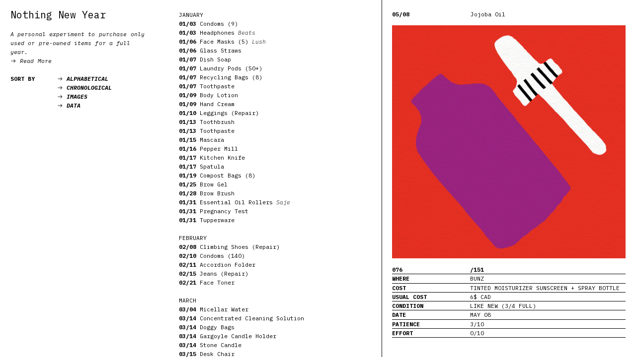

--- FILE ---
content_type: text/html; charset=UTF-8
request_url: https://thenothingnewyear.com/Jojoba-Oil-1
body_size: 84121
content:
<!DOCTYPE html>
<!-- 

        Running on cargo.site

-->
<html lang="en" data-predefined-style="true" data-css-presets="true" data-css-preset data-typography-preset>
	<head>
<script>
				var __cargo_context__ = 'live';
				var __cargo_js_ver__ = 'c=3744406473';
				var __cargo_maint__ = false;
				
				
			</script>
					<meta http-equiv="X-UA-Compatible" content="IE=edge,chrome=1">
		<meta http-equiv="Content-Type" content="text/html; charset=utf-8">
		<meta name="viewport" content="initial-scale=1.0, maximum-scale=1.0, user-scalable=no">
		
			<meta name="robots" content="index,follow">
		<title>Jojoba Oil — nothingnewyear</title>
		<meta name="description" content="05/08 Jojoba Oil 076 /151 WHERE BUNZ COST  TINTED MOISTURIZER SUNSCREEN + SPRAY BOTTLE USUAL COST  6$ CAD CONDITION LIKE NEW (3/4...">
				<meta name="twitter:card" content="summary_large_image">
		<meta name="twitter:title" content="Jojoba Oil — nothingnewyear">
		<meta name="twitter:description" content="05/08 Jojoba Oil 076 /151 WHERE BUNZ COST  TINTED MOISTURIZER SUNSCREEN + SPRAY BOTTLE USUAL COST  6$ CAD CONDITION LIKE NEW (3/4...">
		<meta name="twitter:image" content="https://freight.cargo.site/w/1080/i/51078bbfac6361b5ae418b8026de236da9283d64c45d2e5bf0c52adc84283792/NNY_Illustrations_35mmCamera.jpg">
		<meta property="og:locale" content="en_US">
		<meta property="og:title" content="Jojoba Oil — nothingnewyear">
		<meta property="og:description" content="05/08 Jojoba Oil 076 /151 WHERE BUNZ COST  TINTED MOISTURIZER SUNSCREEN + SPRAY BOTTLE USUAL COST  6$ CAD CONDITION LIKE NEW (3/4...">
		<meta property="og:url" content="https://thenothingnewyear.com/Jojoba-Oil-1">
		<meta property="og:image" content="https://freight.cargo.site/w/1080/i/51078bbfac6361b5ae418b8026de236da9283d64c45d2e5bf0c52adc84283792/NNY_Illustrations_35mmCamera.jpg">
		<meta property="og:type" content="website">

		<link rel="preconnect" href="https://static.cargo.site" crossorigin>
		<link rel="preconnect" href="https://freight.cargo.site" crossorigin>

		<link rel="preconnect" href="https://fonts.gstatic.com" crossorigin>
				<link rel="preconnect" href="https://type.cargo.site" crossorigin>

		<!--<link rel="preload" href="https://static.cargo.site/assets/social/IconFont-Regular-0.9.3.woff2" as="font" type="font/woff" crossorigin>-->

		

		<link href="https://freight.cargo.site/t/original/i/a2745a2e7623ec244918b509a6e0d3f9ebb9224c21b14c20bb31b7f0ebc8e9bd/NNY_Favicon.ico" rel="shortcut icon">
		<link href="https://thenothingnewyear.com/rss" rel="alternate" type="application/rss+xml" title="nothingnewyear feed">

		<link href="//fonts.googleapis.com/css?family=IBM Plex Mono:300,300italic,400,400italic,600,600italic,700,700italic&c=3744406473&" id="" rel="stylesheet" type="text/css" />
<link href="https://thenothingnewyear.com/stylesheet?c=3744406473&1649222158" id="member_stylesheet" rel="stylesheet" type="text/css" />
<style id="">@font-face{font-family:Icons;src:url(https://static.cargo.site/assets/social/IconFont-Regular-0.9.3.woff2);unicode-range:U+E000-E15C,U+F0000,U+FE0E}@font-face{font-family:Icons;src:url(https://static.cargo.site/assets/social/IconFont-Regular-0.9.3.woff2);font-weight:240;unicode-range:U+E000-E15C,U+F0000,U+FE0E}@font-face{font-family:Icons;src:url(https://static.cargo.site/assets/social/IconFont-Regular-0.9.3.woff2);unicode-range:U+E000-E15C,U+F0000,U+FE0E;font-weight:400}@font-face{font-family:Icons;src:url(https://static.cargo.site/assets/social/IconFont-Regular-0.9.3.woff2);unicode-range:U+E000-E15C,U+F0000,U+FE0E;font-weight:600}@font-face{font-family:Icons;src:url(https://static.cargo.site/assets/social/IconFont-Regular-0.9.3.woff2);unicode-range:U+E000-E15C,U+F0000,U+FE0E;font-weight:800}@font-face{font-family:Icons;src:url(https://static.cargo.site/assets/social/IconFont-Regular-0.9.3.woff2);unicode-range:U+E000-E15C,U+F0000,U+FE0E;font-style:italic}@font-face{font-family:Icons;src:url(https://static.cargo.site/assets/social/IconFont-Regular-0.9.3.woff2);unicode-range:U+E000-E15C,U+F0000,U+FE0E;font-weight:200;font-style:italic}@font-face{font-family:Icons;src:url(https://static.cargo.site/assets/social/IconFont-Regular-0.9.3.woff2);unicode-range:U+E000-E15C,U+F0000,U+FE0E;font-weight:400;font-style:italic}@font-face{font-family:Icons;src:url(https://static.cargo.site/assets/social/IconFont-Regular-0.9.3.woff2);unicode-range:U+E000-E15C,U+F0000,U+FE0E;font-weight:600;font-style:italic}@font-face{font-family:Icons;src:url(https://static.cargo.site/assets/social/IconFont-Regular-0.9.3.woff2);unicode-range:U+E000-E15C,U+F0000,U+FE0E;font-weight:800;font-style:italic}body.iconfont-loading,body.iconfont-loading *{color:transparent!important}body{-moz-osx-font-smoothing:grayscale;-webkit-font-smoothing:antialiased;-webkit-text-size-adjust:none}body.no-scroll{overflow:hidden}/*!
 * Content
 */.page{word-wrap:break-word}:focus{outline:0}.pointer-events-none{pointer-events:none}.pointer-events-auto{pointer-events:auto}.pointer-events-none .page_content .audio-player,.pointer-events-none .page_content .shop_product,.pointer-events-none .page_content a,.pointer-events-none .page_content audio,.pointer-events-none .page_content button,.pointer-events-none .page_content details,.pointer-events-none .page_content iframe,.pointer-events-none .page_content img,.pointer-events-none .page_content input,.pointer-events-none .page_content video{pointer-events:auto}.pointer-events-none .page_content *>a,.pointer-events-none .page_content>a{position:relative}s *{text-transform:inherit}#toolset{position:fixed;bottom:10px;right:10px;z-index:8}.mobile #toolset,.template_site_inframe #toolset{display:none}#toolset a{display:block;height:24px;width:24px;margin:0;padding:0;text-decoration:none;background:rgba(0,0,0,.2)}#toolset a:hover{background:rgba(0,0,0,.8)}[data-adminview] #toolset a,[data-adminview] #toolset_admin a{background:rgba(0,0,0,.04);pointer-events:none;cursor:default}#toolset_admin a:active{background:rgba(0,0,0,.7)}#toolset_admin a svg>*{transform:scale(1.1) translate(0,-.5px);transform-origin:50% 50%}#toolset_admin a svg{pointer-events:none;width:100%!important;height:auto!important}#following-container{overflow:auto;-webkit-overflow-scrolling:touch}#following-container iframe{height:100%;width:100%;position:absolute;top:0;left:0;right:0;bottom:0}:root{--following-width:-400px;--following-animation-duration:450ms}@keyframes following-open{0%{transform:translateX(0)}100%{transform:translateX(var(--following-width))}}@keyframes following-open-inverse{0%{transform:translateX(0)}100%{transform:translateX(calc(-1 * var(--following-width)))}}@keyframes following-close{0%{transform:translateX(var(--following-width))}100%{transform:translateX(0)}}@keyframes following-close-inverse{0%{transform:translateX(calc(-1 * var(--following-width)))}100%{transform:translateX(0)}}body.animate-left{animation:following-open var(--following-animation-duration);animation-fill-mode:both;animation-timing-function:cubic-bezier(.24,1,.29,1)}#following-container.animate-left{animation:following-close-inverse var(--following-animation-duration);animation-fill-mode:both;animation-timing-function:cubic-bezier(.24,1,.29,1)}#following-container.animate-left #following-frame{animation:following-close var(--following-animation-duration);animation-fill-mode:both;animation-timing-function:cubic-bezier(.24,1,.29,1)}body.animate-right{animation:following-close var(--following-animation-duration);animation-fill-mode:both;animation-timing-function:cubic-bezier(.24,1,.29,1)}#following-container.animate-right{animation:following-open-inverse var(--following-animation-duration);animation-fill-mode:both;animation-timing-function:cubic-bezier(.24,1,.29,1)}#following-container.animate-right #following-frame{animation:following-open var(--following-animation-duration);animation-fill-mode:both;animation-timing-function:cubic-bezier(.24,1,.29,1)}.slick-slider{position:relative;display:block;-moz-box-sizing:border-box;box-sizing:border-box;-webkit-user-select:none;-moz-user-select:none;-ms-user-select:none;user-select:none;-webkit-touch-callout:none;-khtml-user-select:none;-ms-touch-action:pan-y;touch-action:pan-y;-webkit-tap-highlight-color:transparent}.slick-list{position:relative;display:block;overflow:hidden;margin:0;padding:0}.slick-list:focus{outline:0}.slick-list.dragging{cursor:pointer;cursor:hand}.slick-slider .slick-list,.slick-slider .slick-track{transform:translate3d(0,0,0);will-change:transform}.slick-track{position:relative;top:0;left:0;display:block}.slick-track:after,.slick-track:before{display:table;content:'';width:1px;height:1px;margin-top:-1px;margin-left:-1px}.slick-track:after{clear:both}.slick-loading .slick-track{visibility:hidden}.slick-slide{display:none;float:left;height:100%;min-height:1px}[dir=rtl] .slick-slide{float:right}.content .slick-slide img{display:inline-block}.content .slick-slide img:not(.image-zoom){cursor:pointer}.content .scrub .slick-list,.content .scrub .slick-slide img:not(.image-zoom){cursor:ew-resize}body.slideshow-scrub-dragging *{cursor:ew-resize!important}.content .slick-slide img:not([src]),.content .slick-slide img[src='']{width:100%;height:auto}.slick-slide.slick-loading img{display:none}.slick-slide.dragging img{pointer-events:none}.slick-initialized .slick-slide{display:block}.slick-loading .slick-slide{visibility:hidden}.slick-vertical .slick-slide{display:block;height:auto;border:1px solid transparent}.slick-arrow.slick-hidden{display:none}.slick-arrow{position:absolute;z-index:9;width:0;top:0;height:100%;cursor:pointer;will-change:opacity;-webkit-transition:opacity 333ms cubic-bezier(.4,0,.22,1);transition:opacity 333ms cubic-bezier(.4,0,.22,1)}.slick-arrow.hidden{opacity:0}.slick-arrow svg{position:absolute;width:36px;height:36px;top:0;left:0;right:0;bottom:0;margin:auto;transform:translate(.25px,.25px)}.slick-arrow svg.right-arrow{transform:translate(.25px,.25px) scaleX(-1)}.slick-arrow svg:active{opacity:.75}.slick-arrow svg .arrow-shape{fill:none!important;stroke:#fff;stroke-linecap:square}.slick-arrow svg .arrow-outline{fill:none!important;stroke-width:2.5px;stroke:rgba(0,0,0,.6);stroke-linecap:square}.slick-arrow.slick-next{right:0;text-align:right}.slick-next svg,.wallpaper-navigation .slick-next svg{margin-right:10px}.mobile .slick-next svg{margin-right:10px}.slick-arrow.slick-prev{text-align:left}.slick-prev svg,.wallpaper-navigation .slick-prev svg{margin-left:10px}.mobile .slick-prev svg{margin-left:10px}.loading_animation{display:none;vertical-align:middle;z-index:15;line-height:0;pointer-events:none;border-radius:100%}.loading_animation.hidden{display:none}.loading_animation.pulsing{opacity:0;display:inline-block;animation-delay:.1s;-webkit-animation-delay:.1s;-moz-animation-delay:.1s;animation-duration:12s;animation-iteration-count:infinite;animation:fade-pulse-in .5s ease-in-out;-moz-animation:fade-pulse-in .5s ease-in-out;-webkit-animation:fade-pulse-in .5s ease-in-out;-webkit-animation-fill-mode:forwards;-moz-animation-fill-mode:forwards;animation-fill-mode:forwards}.loading_animation.pulsing.no-delay{animation-delay:0s;-webkit-animation-delay:0s;-moz-animation-delay:0s}.loading_animation div{border-radius:100%}.loading_animation div svg{max-width:100%;height:auto}.loading_animation div,.loading_animation div svg{width:20px;height:20px}.loading_animation.full-width svg{width:100%;height:auto}.loading_animation.full-width.big svg{width:100px;height:100px}.loading_animation div svg>*{fill:#ccc}.loading_animation div{-webkit-animation:spin-loading 12s ease-out;-webkit-animation-iteration-count:infinite;-moz-animation:spin-loading 12s ease-out;-moz-animation-iteration-count:infinite;animation:spin-loading 12s ease-out;animation-iteration-count:infinite}.loading_animation.hidden{display:none}[data-backdrop] .loading_animation{position:absolute;top:15px;left:15px;z-index:99}.loading_animation.position-absolute.middle{top:calc(50% - 10px);left:calc(50% - 10px)}.loading_animation.position-absolute.topleft{top:0;left:0}.loading_animation.position-absolute.middleright{top:calc(50% - 10px);right:1rem}.loading_animation.position-absolute.middleleft{top:calc(50% - 10px);left:1rem}.loading_animation.gray div svg>*{fill:#999}.loading_animation.gray-dark div svg>*{fill:#666}.loading_animation.gray-darker div svg>*{fill:#555}.loading_animation.gray-light div svg>*{fill:#ccc}.loading_animation.white div svg>*{fill:rgba(255,255,255,.85)}.loading_animation.blue div svg>*{fill:#698fff}.loading_animation.inline{display:inline-block;margin-bottom:.5ex}.loading_animation.inline.left{margin-right:.5ex}@-webkit-keyframes fade-pulse-in{0%{opacity:0}50%{opacity:.5}100%{opacity:1}}@-moz-keyframes fade-pulse-in{0%{opacity:0}50%{opacity:.5}100%{opacity:1}}@keyframes fade-pulse-in{0%{opacity:0}50%{opacity:.5}100%{opacity:1}}@-webkit-keyframes pulsate{0%{opacity:1}50%{opacity:0}100%{opacity:1}}@-moz-keyframes pulsate{0%{opacity:1}50%{opacity:0}100%{opacity:1}}@keyframes pulsate{0%{opacity:1}50%{opacity:0}100%{opacity:1}}@-webkit-keyframes spin-loading{0%{transform:rotate(0)}9%{transform:rotate(1050deg)}18%{transform:rotate(-1090deg)}20%{transform:rotate(-1080deg)}23%{transform:rotate(-1080deg)}28%{transform:rotate(-1095deg)}29%{transform:rotate(-1065deg)}34%{transform:rotate(-1080deg)}35%{transform:rotate(-1050deg)}40%{transform:rotate(-1065deg)}41%{transform:rotate(-1035deg)}44%{transform:rotate(-1035deg)}47%{transform:rotate(-2160deg)}50%{transform:rotate(-2160deg)}56%{transform:rotate(45deg)}60%{transform:rotate(45deg)}80%{transform:rotate(6120deg)}100%{transform:rotate(0)}}@keyframes spin-loading{0%{transform:rotate(0)}9%{transform:rotate(1050deg)}18%{transform:rotate(-1090deg)}20%{transform:rotate(-1080deg)}23%{transform:rotate(-1080deg)}28%{transform:rotate(-1095deg)}29%{transform:rotate(-1065deg)}34%{transform:rotate(-1080deg)}35%{transform:rotate(-1050deg)}40%{transform:rotate(-1065deg)}41%{transform:rotate(-1035deg)}44%{transform:rotate(-1035deg)}47%{transform:rotate(-2160deg)}50%{transform:rotate(-2160deg)}56%{transform:rotate(45deg)}60%{transform:rotate(45deg)}80%{transform:rotate(6120deg)}100%{transform:rotate(0)}}[grid-row]{align-items:flex-start;box-sizing:border-box;display:-webkit-box;display:-webkit-flex;display:-ms-flexbox;display:flex;-webkit-flex-wrap:wrap;-ms-flex-wrap:wrap;flex-wrap:wrap}[grid-col]{box-sizing:border-box}[grid-row] [grid-col].empty:after{content:"\0000A0";cursor:text}body.mobile[data-adminview=content-editproject] [grid-row] [grid-col].empty:after{display:none}[grid-col=auto]{-webkit-box-flex:1;-webkit-flex:1;-ms-flex:1;flex:1}[grid-col=x12]{width:100%}[grid-col=x11]{width:50%}[grid-col=x10]{width:33.33%}[grid-col=x9]{width:25%}[grid-col=x8]{width:20%}[grid-col=x7]{width:16.666666667%}[grid-col=x6]{width:14.285714286%}[grid-col=x5]{width:12.5%}[grid-col=x4]{width:11.111111111%}[grid-col=x3]{width:10%}[grid-col=x2]{width:9.090909091%}[grid-col=x1]{width:8.333333333%}[grid-col="1"]{width:8.33333%}[grid-col="2"]{width:16.66667%}[grid-col="3"]{width:25%}[grid-col="4"]{width:33.33333%}[grid-col="5"]{width:41.66667%}[grid-col="6"]{width:50%}[grid-col="7"]{width:58.33333%}[grid-col="8"]{width:66.66667%}[grid-col="9"]{width:75%}[grid-col="10"]{width:83.33333%}[grid-col="11"]{width:91.66667%}[grid-col="12"]{width:100%}body.mobile [grid-responsive] [grid-col]{width:100%;-webkit-box-flex:none;-webkit-flex:none;-ms-flex:none;flex:none}[data-ce-host=true][contenteditable=true] [grid-pad]{pointer-events:none}[data-ce-host=true][contenteditable=true] [grid-pad]>*{pointer-events:auto}[grid-pad="0"]{padding:0}[grid-pad="0.25"]{padding:.125rem}[grid-pad="0.5"]{padding:.25rem}[grid-pad="0.75"]{padding:.375rem}[grid-pad="1"]{padding:.5rem}[grid-pad="1.25"]{padding:.625rem}[grid-pad="1.5"]{padding:.75rem}[grid-pad="1.75"]{padding:.875rem}[grid-pad="2"]{padding:1rem}[grid-pad="2.5"]{padding:1.25rem}[grid-pad="3"]{padding:1.5rem}[grid-pad="3.5"]{padding:1.75rem}[grid-pad="4"]{padding:2rem}[grid-pad="5"]{padding:2.5rem}[grid-pad="6"]{padding:3rem}[grid-pad="7"]{padding:3.5rem}[grid-pad="8"]{padding:4rem}[grid-pad="9"]{padding:4.5rem}[grid-pad="10"]{padding:5rem}[grid-gutter="0"]{margin:0}[grid-gutter="0.5"]{margin:-.25rem}[grid-gutter="1"]{margin:-.5rem}[grid-gutter="1.5"]{margin:-.75rem}[grid-gutter="2"]{margin:-1rem}[grid-gutter="2.5"]{margin:-1.25rem}[grid-gutter="3"]{margin:-1.5rem}[grid-gutter="3.5"]{margin:-1.75rem}[grid-gutter="4"]{margin:-2rem}[grid-gutter="5"]{margin:-2.5rem}[grid-gutter="6"]{margin:-3rem}[grid-gutter="7"]{margin:-3.5rem}[grid-gutter="8"]{margin:-4rem}[grid-gutter="10"]{margin:-5rem}[grid-gutter="12"]{margin:-6rem}[grid-gutter="14"]{margin:-7rem}[grid-gutter="16"]{margin:-8rem}[grid-gutter="18"]{margin:-9rem}[grid-gutter="20"]{margin:-10rem}small{max-width:100%;text-decoration:inherit}img:not([src]),img[src='']{outline:1px solid rgba(177,177,177,.4);outline-offset:-1px;content:url([data-uri])}img.image-zoom{cursor:-webkit-zoom-in;cursor:-moz-zoom-in;cursor:zoom-in}#imprimatur{color:#333;font-size:10px;font-family:-apple-system,BlinkMacSystemFont,"Segoe UI",Roboto,Oxygen,Ubuntu,Cantarell,"Open Sans","Helvetica Neue",sans-serif,"Sans Serif",Icons;/*!System*/position:fixed;opacity:.3;right:-28px;bottom:160px;transform:rotate(270deg);-ms-transform:rotate(270deg);-webkit-transform:rotate(270deg);z-index:8;text-transform:uppercase;color:#999;opacity:.5;padding-bottom:2px;text-decoration:none}.mobile #imprimatur{display:none}bodycopy cargo-link a{font-family:-apple-system,BlinkMacSystemFont,"Segoe UI",Roboto,Oxygen,Ubuntu,Cantarell,"Open Sans","Helvetica Neue",sans-serif,"Sans Serif",Icons;/*!System*/font-size:12px;font-style:normal;font-weight:400;transform:rotate(270deg);text-decoration:none;position:fixed!important;right:-27px;bottom:100px;text-decoration:none;letter-spacing:normal;background:0 0;border:0;border-bottom:0;outline:0}/*! PhotoSwipe Default UI CSS by Dmitry Semenov | photoswipe.com | MIT license */.pswp--has_mouse .pswp__button--arrow--left,.pswp--has_mouse .pswp__button--arrow--right,.pswp__ui{visibility:visible}.pswp--minimal--dark .pswp__top-bar,.pswp__button{background:0 0}.pswp,.pswp__bg,.pswp__container,.pswp__img--placeholder,.pswp__zoom-wrap,.quick-view-navigation{-webkit-backface-visibility:hidden}.pswp__button{cursor:pointer;opacity:1;-webkit-appearance:none;transition:opacity .2s;-webkit-box-shadow:none;box-shadow:none}.pswp__button-close>svg{top:10px;right:10px;margin-left:auto}.pswp--touch .quick-view-navigation{display:none}.pswp__ui{-webkit-font-smoothing:auto;opacity:1;z-index:1550}.quick-view-navigation{will-change:opacity;-webkit-transition:opacity 333ms cubic-bezier(.4,0,.22,1);transition:opacity 333ms cubic-bezier(.4,0,.22,1)}.quick-view-navigation .pswp__group .pswp__button{pointer-events:auto}.pswp__button>svg{position:absolute;width:36px;height:36px}.quick-view-navigation .pswp__group:active svg{opacity:.75}.pswp__button svg .shape-shape{fill:#fff}.pswp__button svg .shape-outline{fill:#000}.pswp__button-prev>svg{top:0;bottom:0;left:10px;margin:auto}.pswp__button-next>svg{top:0;bottom:0;right:10px;margin:auto}.quick-view-navigation .pswp__group .pswp__button-prev{position:absolute;left:0;top:0;width:0;height:100%}.quick-view-navigation .pswp__group .pswp__button-next{position:absolute;right:0;top:0;width:0;height:100%}.quick-view-navigation .close-button,.quick-view-navigation .left-arrow,.quick-view-navigation .right-arrow{transform:translate(.25px,.25px)}.quick-view-navigation .right-arrow{transform:translate(.25px,.25px) scaleX(-1)}.pswp__button svg .shape-outline{fill:transparent!important;stroke:#000;stroke-width:2.5px;stroke-linecap:square}.pswp__button svg .shape-shape{fill:transparent!important;stroke:#fff;stroke-width:1.5px;stroke-linecap:square}.pswp__bg,.pswp__scroll-wrap,.pswp__zoom-wrap{width:100%;position:absolute}.quick-view-navigation .pswp__group .pswp__button-close{margin:0}.pswp__container,.pswp__item,.pswp__zoom-wrap{right:0;bottom:0;top:0;position:absolute;left:0}.pswp__ui--hidden .pswp__button{opacity:.001}.pswp__ui--hidden .pswp__button,.pswp__ui--hidden .pswp__button *{pointer-events:none}.pswp .pswp__ui.pswp__ui--displaynone{display:none}.pswp__element--disabled{display:none!important}/*! PhotoSwipe main CSS by Dmitry Semenov | photoswipe.com | MIT license */.pswp{position:fixed;display:none;height:100%;width:100%;top:0;left:0;right:0;bottom:0;margin:auto;-ms-touch-action:none;touch-action:none;z-index:9999999;-webkit-text-size-adjust:100%;line-height:initial;letter-spacing:initial;outline:0}.pswp img{max-width:none}.pswp--zoom-disabled .pswp__img{cursor:default!important}.pswp--animate_opacity{opacity:.001;will-change:opacity;-webkit-transition:opacity 333ms cubic-bezier(.4,0,.22,1);transition:opacity 333ms cubic-bezier(.4,0,.22,1)}.pswp--open{display:block}.pswp--zoom-allowed .pswp__img{cursor:-webkit-zoom-in;cursor:-moz-zoom-in;cursor:zoom-in}.pswp--zoomed-in .pswp__img{cursor:-webkit-grab;cursor:-moz-grab;cursor:grab}.pswp--dragging .pswp__img{cursor:-webkit-grabbing;cursor:-moz-grabbing;cursor:grabbing}.pswp__bg{left:0;top:0;height:100%;opacity:0;transform:translateZ(0);will-change:opacity}.pswp__scroll-wrap{left:0;top:0;height:100%}.pswp__container,.pswp__zoom-wrap{-ms-touch-action:none;touch-action:none}.pswp__container,.pswp__img{-webkit-user-select:none;-moz-user-select:none;-ms-user-select:none;user-select:none;-webkit-tap-highlight-color:transparent;-webkit-touch-callout:none}.pswp__zoom-wrap{-webkit-transform-origin:left top;-ms-transform-origin:left top;transform-origin:left top;-webkit-transition:-webkit-transform 222ms cubic-bezier(.4,0,.22,1);transition:transform 222ms cubic-bezier(.4,0,.22,1)}.pswp__bg{-webkit-transition:opacity 222ms cubic-bezier(.4,0,.22,1);transition:opacity 222ms cubic-bezier(.4,0,.22,1)}.pswp--animated-in .pswp__bg,.pswp--animated-in .pswp__zoom-wrap{-webkit-transition:none;transition:none}.pswp--hide-overflow .pswp__scroll-wrap,.pswp--hide-overflow.pswp{overflow:hidden}.pswp__img{position:absolute;width:auto;height:auto;top:0;left:0}.pswp__img--placeholder--blank{background:#222}.pswp--ie .pswp__img{width:100%!important;height:auto!important;left:0;top:0}.pswp__ui--idle{opacity:0}.pswp__error-msg{position:absolute;left:0;top:50%;width:100%;text-align:center;font-size:14px;line-height:16px;margin-top:-8px;color:#ccc}.pswp__error-msg a{color:#ccc;text-decoration:underline}.pswp__error-msg{font-family:-apple-system,BlinkMacSystemFont,"Segoe UI",Roboto,Oxygen,Ubuntu,Cantarell,"Open Sans","Helvetica Neue",sans-serif}.quick-view.mouse-down .iframe-item{pointer-events:none!important}.quick-view-caption-positioner{pointer-events:none;width:100%;height:100%}.quick-view-caption-wrapper{margin:auto;position:absolute;bottom:0;left:0;right:0}.quick-view-horizontal-align-left .quick-view-caption-wrapper{margin-left:0}.quick-view-horizontal-align-right .quick-view-caption-wrapper{margin-right:0}[data-quick-view-caption]{transition:.1s opacity ease-in-out;position:absolute;bottom:0;left:0;right:0}.quick-view-horizontal-align-left [data-quick-view-caption]{text-align:left}.quick-view-horizontal-align-right [data-quick-view-caption]{text-align:right}.quick-view-caption{transition:.1s opacity ease-in-out}.quick-view-caption>*{display:inline-block}.quick-view-caption *{pointer-events:auto}.quick-view-caption.hidden{opacity:0}.shop_product .dropdown_wrapper{flex:0 0 100%;position:relative}.shop_product select{appearance:none;-moz-appearance:none;-webkit-appearance:none;outline:0;-webkit-font-smoothing:antialiased;-moz-osx-font-smoothing:grayscale;cursor:pointer;border-radius:0;white-space:nowrap;overflow:hidden!important;text-overflow:ellipsis}.shop_product select.dropdown::-ms-expand{display:none}.shop_product a{cursor:pointer;border-bottom:none;text-decoration:none}.shop_product a.out-of-stock{pointer-events:none}body.audio-player-dragging *{cursor:ew-resize!important}.audio-player{display:inline-flex;flex:1 0 calc(100% - 2px);width:calc(100% - 2px)}.audio-player .button{height:100%;flex:0 0 3.3rem;display:flex}.audio-player .separator{left:3.3rem;height:100%}.audio-player .buffer{width:0%;height:100%;transition:left .3s linear,width .3s linear}.audio-player.seeking .buffer{transition:left 0s,width 0s}.audio-player.seeking{user-select:none;-webkit-user-select:none;cursor:ew-resize}.audio-player.seeking *{user-select:none;-webkit-user-select:none;cursor:ew-resize}.audio-player .bar{overflow:hidden;display:flex;justify-content:space-between;align-content:center;flex-grow:1}.audio-player .progress{width:0%;height:100%;transition:width .3s linear}.audio-player.seeking .progress{transition:width 0s}.audio-player .pause,.audio-player .play{cursor:pointer;height:100%}.audio-player .note-icon{margin:auto 0;order:2;flex:0 1 auto}.audio-player .title{white-space:nowrap;overflow:hidden;text-overflow:ellipsis;pointer-events:none;user-select:none;padding:.5rem 0 .5rem 1rem;margin:auto auto auto 0;flex:0 3 auto;min-width:0;width:100%}.audio-player .total-time{flex:0 1 auto;margin:auto 0}.audio-player .current-time,.audio-player .play-text{flex:0 1 auto;margin:auto 0}.audio-player .stream-anim{user-select:none;margin:auto auto auto 0}.audio-player .stream-anim span{display:inline-block}.audio-player .buffer,.audio-player .current-time,.audio-player .note-svg,.audio-player .play-text,.audio-player .separator,.audio-player .total-time{user-select:none;pointer-events:none}.audio-player .buffer,.audio-player .play-text,.audio-player .progress{position:absolute}.audio-player,.audio-player .bar,.audio-player .button,.audio-player .current-time,.audio-player .note-icon,.audio-player .pause,.audio-player .play,.audio-player .total-time{position:relative}body.mobile .audio-player,body.mobile .audio-player *{-webkit-touch-callout:none}#standalone-admin-frame{border:0;width:400px;position:absolute;right:0;top:0;height:100vh;z-index:99}body[standalone-admin=true] #standalone-admin-frame{transform:translate(0,0)}body[standalone-admin=true] .main_container{width:calc(100% - 400px)}body[standalone-admin=false] #standalone-admin-frame{transform:translate(100%,0)}body[standalone-admin=false] .main_container{width:100%}.toggle_standaloneAdmin{position:fixed;top:0;right:400px;height:40px;width:40px;z-index:999;cursor:pointer;background-color:rgba(0,0,0,.4)}.toggle_standaloneAdmin:active{opacity:.7}body[standalone-admin=false] .toggle_standaloneAdmin{right:0}.toggle_standaloneAdmin *{color:#fff;fill:#fff}.toggle_standaloneAdmin svg{padding:6px;width:100%;height:100%;opacity:.85}body[standalone-admin=false] .toggle_standaloneAdmin #close,body[standalone-admin=true] .toggle_standaloneAdmin #backdropsettings{display:none}.toggle_standaloneAdmin>div{width:100%;height:100%}#admin_toggle_button{position:fixed;top:50%;transform:translate(0,-50%);right:400px;height:36px;width:12px;z-index:999;cursor:pointer;background-color:rgba(0,0,0,.09);padding-left:2px;margin-right:5px}#admin_toggle_button .bar{content:'';background:rgba(0,0,0,.09);position:fixed;width:5px;bottom:0;top:0;z-index:10}#admin_toggle_button:active{background:rgba(0,0,0,.065)}#admin_toggle_button *{color:#fff;fill:#fff}#admin_toggle_button svg{padding:0;width:16px;height:36px;margin-left:1px;opacity:1}#admin_toggle_button svg *{fill:#fff;opacity:1}#admin_toggle_button[data-state=closed] .toggle_admin_close{display:none}#admin_toggle_button[data-state=closed],#admin_toggle_button[data-state=closed] .toggle_admin_open{width:20px;cursor:pointer;margin:0}#admin_toggle_button[data-state=closed] svg{margin-left:2px}#admin_toggle_button[data-state=open] .toggle_admin_open{display:none}select,select *{text-rendering:auto!important}b b{font-weight:inherit}*{-webkit-box-sizing:border-box;-moz-box-sizing:border-box;box-sizing:border-box}customhtml>*{position:relative;z-index:10}body,html{min-height:100vh;margin:0;padding:0}html{touch-action:manipulation;position:relative;background-color:#fff}.main_container{min-height:100vh;width:100%;overflow:hidden}.container{display:-webkit-box;display:-webkit-flex;display:-moz-box;display:-ms-flexbox;display:flex;-webkit-flex-wrap:wrap;-moz-flex-wrap:wrap;-ms-flex-wrap:wrap;flex-wrap:wrap;max-width:100%;width:100%;overflow:visible}.container{align-items:flex-start;-webkit-align-items:flex-start}.page{z-index:2}.page ul li>text-limit{display:block}.content,.content_container,.pinned{-webkit-flex:1 0 auto;-moz-flex:1 0 auto;-ms-flex:1 0 auto;flex:1 0 auto;max-width:100%}.content_container{width:100%}.content_container.full_height{min-height:100vh}.page_background{position:absolute;top:0;left:0;width:100%;height:100%}.page_container{position:relative;overflow:visible;width:100%}.backdrop{position:absolute;top:0;z-index:1;width:100%;height:100%;max-height:100vh}.backdrop>div{position:absolute;top:0;left:0;width:100%;height:100%;-webkit-backface-visibility:hidden;backface-visibility:hidden;transform:translate3d(0,0,0);contain:strict}[data-backdrop].backdrop>div[data-overflowing]{max-height:100vh;position:absolute;top:0;left:0}body.mobile [split-responsive]{display:flex;flex-direction:column}body.mobile [split-responsive] .container{width:100%;order:2}body.mobile [split-responsive] .backdrop{position:relative;height:50vh;width:100%;order:1}body.mobile [split-responsive] [data-auxiliary].backdrop{position:absolute;height:50vh;width:100%;order:1}.page{position:relative;z-index:2}img[data-align=left]{float:left}img[data-align=right]{float:right}[data-rotation]{transform-origin:center center}.content .page_content:not([contenteditable=true]) [data-draggable]{pointer-events:auto!important;backface-visibility:hidden}.preserve-3d{-moz-transform-style:preserve-3d;transform-style:preserve-3d}.content .page_content:not([contenteditable=true]) [data-draggable] iframe{pointer-events:none!important}.dragging-active iframe{pointer-events:none!important}.content .page_content:not([contenteditable=true]) [data-draggable]:active{opacity:1}.content .scroll-transition-fade{transition:transform 1s ease-in-out,opacity .8s ease-in-out}.content .scroll-transition-fade.below-viewport{opacity:0;transform:translateY(40px)}.mobile.full_width .page_container:not([split-layout]) .container_width{width:100%}[data-view=pinned_bottom] .bottom_pin_invisibility{visibility:hidden}.pinned{position:relative;width:100%}.pinned .page_container.accommodate:not(.fixed):not(.overlay){z-index:2}.pinned .page_container.overlay{position:absolute;z-index:4}.pinned .page_container.overlay.fixed{position:fixed}.pinned .page_container.overlay.fixed .page{max-height:100vh;-webkit-overflow-scrolling:touch}.pinned .page_container.overlay.fixed .page.allow-scroll{overflow-y:auto;overflow-x:hidden}.pinned .page_container.overlay.fixed .page.allow-scroll{align-items:flex-start;-webkit-align-items:flex-start}.pinned .page_container .page.allow-scroll::-webkit-scrollbar{width:0;background:0 0;display:none}.pinned.pinned_top .page_container.overlay{left:0;top:0}.pinned.pinned_bottom .page_container.overlay{left:0;bottom:0}div[data-container=set]:empty{margin-top:1px}.thumbnails{position:relative;z-index:1}[thumbnails=grid]{align-items:baseline}[thumbnails=justify] .thumbnail{box-sizing:content-box}[thumbnails][data-padding-zero] .thumbnail{margin-bottom:-1px}[thumbnails=montessori] .thumbnail{pointer-events:auto;position:absolute}[thumbnails] .thumbnail>a{display:block;text-decoration:none}[thumbnails=montessori]{height:0}[thumbnails][data-resizing],[thumbnails][data-resizing] *{cursor:nwse-resize}[thumbnails] .thumbnail .resize-handle{cursor:nwse-resize;width:26px;height:26px;padding:5px;position:absolute;opacity:.75;right:-1px;bottom:-1px;z-index:100}[thumbnails][data-resizing] .resize-handle{display:none}[thumbnails] .thumbnail .resize-handle svg{position:absolute;top:0;left:0}[thumbnails] .thumbnail .resize-handle:hover{opacity:1}[data-can-move].thumbnail .resize-handle svg .resize_path_outline{fill:#fff}[data-can-move].thumbnail .resize-handle svg .resize_path{fill:#000}[thumbnails=montessori] .thumbnail_sizer{height:0;width:100%;position:relative;padding-bottom:100%;pointer-events:none}[thumbnails] .thumbnail img{display:block;min-height:3px;margin-bottom:0}[thumbnails] .thumbnail img:not([src]),img[src=""]{margin:0!important;width:100%;min-height:3px;height:100%!important;position:absolute}[aspect-ratio="1x1"].thumb_image{height:0;padding-bottom:100%;overflow:hidden}[aspect-ratio="4x3"].thumb_image{height:0;padding-bottom:75%;overflow:hidden}[aspect-ratio="16x9"].thumb_image{height:0;padding-bottom:56.25%;overflow:hidden}[thumbnails] .thumb_image{width:100%;position:relative}[thumbnails][thumbnail-vertical-align=top]{align-items:flex-start}[thumbnails][thumbnail-vertical-align=middle]{align-items:center}[thumbnails][thumbnail-vertical-align=bottom]{align-items:baseline}[thumbnails][thumbnail-horizontal-align=left]{justify-content:flex-start}[thumbnails][thumbnail-horizontal-align=middle]{justify-content:center}[thumbnails][thumbnail-horizontal-align=right]{justify-content:flex-end}.thumb_image.default_image>svg{position:absolute;top:0;left:0;bottom:0;right:0;width:100%;height:100%}.thumb_image.default_image{outline:1px solid #ccc;outline-offset:-1px;position:relative}.mobile.full_width [data-view=Thumbnail] .thumbnails_width{width:100%}.content [data-draggable] a:active,.content [data-draggable] img:active{opacity:initial}.content .draggable-dragging{opacity:initial}[data-draggable].draggable_visible{visibility:visible}[data-draggable].draggable_hidden{visibility:hidden}.gallery_card [data-draggable],.marquee [data-draggable]{visibility:inherit}[data-draggable]{visibility:visible;background-color:rgba(0,0,0,.003)}#site_menu_panel_container .image-gallery:not(.initialized){height:0;padding-bottom:100%;min-height:initial}.image-gallery:not(.initialized){min-height:100vh;visibility:hidden;width:100%}.image-gallery .gallery_card img{display:block;width:100%;height:auto}.image-gallery .gallery_card{transform-origin:center}.image-gallery .gallery_card.dragging{opacity:.1;transform:initial!important}.image-gallery:not([image-gallery=slideshow]) .gallery_card iframe:only-child,.image-gallery:not([image-gallery=slideshow]) .gallery_card video:only-child{width:100%;height:100%;top:0;left:0;position:absolute}.image-gallery[image-gallery=slideshow] .gallery_card video[muted][autoplay]:not([controls]),.image-gallery[image-gallery=slideshow] .gallery_card video[muted][data-autoplay]:not([controls]){pointer-events:none}.image-gallery [image-gallery-pad="0"] video:only-child{object-fit:cover;height:calc(100% + 1px)}div.image-gallery>a,div.image-gallery>iframe,div.image-gallery>img,div.image-gallery>video{display:none}[image-gallery-row]{align-items:flex-start;box-sizing:border-box;display:-webkit-box;display:-webkit-flex;display:-ms-flexbox;display:flex;-webkit-flex-wrap:wrap;-ms-flex-wrap:wrap;flex-wrap:wrap}.image-gallery .gallery_card_image{width:100%;position:relative}[data-predefined-style=true] .image-gallery a.gallery_card{display:block;border:none}[image-gallery-col]{box-sizing:border-box}[image-gallery-col=x12]{width:100%}[image-gallery-col=x11]{width:50%}[image-gallery-col=x10]{width:33.33%}[image-gallery-col=x9]{width:25%}[image-gallery-col=x8]{width:20%}[image-gallery-col=x7]{width:16.666666667%}[image-gallery-col=x6]{width:14.285714286%}[image-gallery-col=x5]{width:12.5%}[image-gallery-col=x4]{width:11.111111111%}[image-gallery-col=x3]{width:10%}[image-gallery-col=x2]{width:9.090909091%}[image-gallery-col=x1]{width:8.333333333%}.content .page_content [image-gallery-pad].image-gallery{pointer-events:none}.content .page_content [image-gallery-pad].image-gallery .gallery_card_image>*,.content .page_content [image-gallery-pad].image-gallery .gallery_image_caption{pointer-events:auto}.content .page_content [image-gallery-pad="0"]{padding:0}.content .page_content [image-gallery-pad="0.25"]{padding:.125rem}.content .page_content [image-gallery-pad="0.5"]{padding:.25rem}.content .page_content [image-gallery-pad="0.75"]{padding:.375rem}.content .page_content [image-gallery-pad="1"]{padding:.5rem}.content .page_content [image-gallery-pad="1.25"]{padding:.625rem}.content .page_content [image-gallery-pad="1.5"]{padding:.75rem}.content .page_content [image-gallery-pad="1.75"]{padding:.875rem}.content .page_content [image-gallery-pad="2"]{padding:1rem}.content .page_content [image-gallery-pad="2.5"]{padding:1.25rem}.content .page_content [image-gallery-pad="3"]{padding:1.5rem}.content .page_content [image-gallery-pad="3.5"]{padding:1.75rem}.content .page_content [image-gallery-pad="4"]{padding:2rem}.content .page_content [image-gallery-pad="5"]{padding:2.5rem}.content .page_content [image-gallery-pad="6"]{padding:3rem}.content .page_content [image-gallery-pad="7"]{padding:3.5rem}.content .page_content [image-gallery-pad="8"]{padding:4rem}.content .page_content [image-gallery-pad="9"]{padding:4.5rem}.content .page_content [image-gallery-pad="10"]{padding:5rem}.content .page_content [image-gallery-gutter="0"]{margin:0}.content .page_content [image-gallery-gutter="0.5"]{margin:-.25rem}.content .page_content [image-gallery-gutter="1"]{margin:-.5rem}.content .page_content [image-gallery-gutter="1.5"]{margin:-.75rem}.content .page_content [image-gallery-gutter="2"]{margin:-1rem}.content .page_content [image-gallery-gutter="2.5"]{margin:-1.25rem}.content .page_content [image-gallery-gutter="3"]{margin:-1.5rem}.content .page_content [image-gallery-gutter="3.5"]{margin:-1.75rem}.content .page_content [image-gallery-gutter="4"]{margin:-2rem}.content .page_content [image-gallery-gutter="5"]{margin:-2.5rem}.content .page_content [image-gallery-gutter="6"]{margin:-3rem}.content .page_content [image-gallery-gutter="7"]{margin:-3.5rem}.content .page_content [image-gallery-gutter="8"]{margin:-4rem}.content .page_content [image-gallery-gutter="10"]{margin:-5rem}.content .page_content [image-gallery-gutter="12"]{margin:-6rem}.content .page_content [image-gallery-gutter="14"]{margin:-7rem}.content .page_content [image-gallery-gutter="16"]{margin:-8rem}.content .page_content [image-gallery-gutter="18"]{margin:-9rem}.content .page_content [image-gallery-gutter="20"]{margin:-10rem}[image-gallery=slideshow]:not(.initialized)>*{min-height:1px;opacity:0;min-width:100%}[image-gallery=slideshow][data-constrained-by=height] [image-gallery-vertical-align].slick-track{align-items:flex-start}[image-gallery=slideshow] img.image-zoom:active{opacity:initial}[image-gallery=slideshow].slick-initialized .gallery_card{pointer-events:none}[image-gallery=slideshow].slick-initialized .gallery_card.slick-current{pointer-events:auto}[image-gallery=slideshow] .gallery_card:not(.has_caption){line-height:0}.content .page_content [image-gallery=slideshow].image-gallery>*{pointer-events:auto}.content [image-gallery=slideshow].image-gallery.slick-initialized .gallery_card{overflow:hidden;margin:0;display:flex;flex-flow:row wrap;flex-shrink:0}.content [image-gallery=slideshow].image-gallery.slick-initialized .gallery_card.slick-current{overflow:visible}[image-gallery=slideshow] .gallery_image_caption{opacity:1;transition:opacity .3s;-webkit-transition:opacity .3s;width:100%;margin-left:auto;margin-right:auto;clear:both}[image-gallery-horizontal-align=left] .gallery_image_caption{text-align:left}[image-gallery-horizontal-align=middle] .gallery_image_caption{text-align:center}[image-gallery-horizontal-align=right] .gallery_image_caption{text-align:right}[image-gallery=slideshow][data-slideshow-in-transition] .gallery_image_caption{opacity:0;transition:opacity .3s;-webkit-transition:opacity .3s}[image-gallery=slideshow] .gallery_card_image{width:initial;margin:0;display:inline-block}[image-gallery=slideshow] .gallery_card img{margin:0;display:block}[image-gallery=slideshow][data-exploded]{align-items:flex-start;box-sizing:border-box;display:-webkit-box;display:-webkit-flex;display:-ms-flexbox;display:flex;-webkit-flex-wrap:wrap;-ms-flex-wrap:wrap;flex-wrap:wrap;justify-content:flex-start;align-content:flex-start}[image-gallery=slideshow][data-exploded] .gallery_card{padding:1rem;width:16.666%}[image-gallery=slideshow][data-exploded] .gallery_card_image{height:0;display:block;width:100%}[image-gallery=grid]{align-items:baseline}[image-gallery=grid] .gallery_card.has_caption .gallery_card_image{display:block}[image-gallery=grid] [image-gallery-pad="0"].gallery_card{margin-bottom:-1px}[image-gallery=grid] .gallery_card img{margin:0}[image-gallery=columns] .gallery_card img{margin:0}[image-gallery=justify]{align-items:flex-start}[image-gallery=justify] .gallery_card img{margin:0}[image-gallery=montessori][image-gallery-row]{display:block}[image-gallery=montessori] a.gallery_card,[image-gallery=montessori] div.gallery_card{position:absolute;pointer-events:auto}[image-gallery=montessori][data-can-move] .gallery_card,[image-gallery=montessori][data-can-move] .gallery_card .gallery_card_image,[image-gallery=montessori][data-can-move] .gallery_card .gallery_card_image>*{cursor:move}[image-gallery=montessori]{position:relative;height:0}[image-gallery=freeform] .gallery_card{position:relative}[image-gallery=freeform] [image-gallery-pad="0"].gallery_card{margin-bottom:-1px}[image-gallery-vertical-align]{display:flex;flex-flow:row wrap}[image-gallery-vertical-align].slick-track{display:flex;flex-flow:row nowrap}.image-gallery .slick-list{margin-bottom:-.3px}[image-gallery-vertical-align=top]{align-content:flex-start;align-items:flex-start}[image-gallery-vertical-align=middle]{align-items:center;align-content:center}[image-gallery-vertical-align=bottom]{align-content:flex-end;align-items:flex-end}[image-gallery-horizontal-align=left]{justify-content:flex-start}[image-gallery-horizontal-align=middle]{justify-content:center}[image-gallery-horizontal-align=right]{justify-content:flex-end}.image-gallery[data-resizing],.image-gallery[data-resizing] *{cursor:nwse-resize!important}.image-gallery .gallery_card .resize-handle,.image-gallery .gallery_card .resize-handle *{cursor:nwse-resize!important}.image-gallery .gallery_card .resize-handle{width:26px;height:26px;padding:5px;position:absolute;opacity:.75;right:-1px;bottom:-1px;z-index:10}.image-gallery[data-resizing] .resize-handle{display:none}.image-gallery .gallery_card .resize-handle svg{cursor:nwse-resize!important;position:absolute;top:0;left:0}.image-gallery .gallery_card .resize-handle:hover{opacity:1}[data-can-move].gallery_card .resize-handle svg .resize_path_outline{fill:#fff}[data-can-move].gallery_card .resize-handle svg .resize_path{fill:#000}[image-gallery=montessori] .thumbnail_sizer{height:0;width:100%;position:relative;padding-bottom:100%;pointer-events:none}#site_menu_button{display:block;text-decoration:none;pointer-events:auto;z-index:9;vertical-align:top;cursor:pointer;box-sizing:content-box;font-family:Icons}#site_menu_button.custom_icon{padding:0;line-height:0}#site_menu_button.custom_icon img{width:100%;height:auto}#site_menu_wrapper.disabled #site_menu_button{display:none}#site_menu_wrapper.mobile_only #site_menu_button{display:none}body.mobile #site_menu_wrapper.mobile_only:not(.disabled) #site_menu_button:not(.active){display:block}#site_menu_panel_container[data-type=cargo_menu] #site_menu_panel{display:block;position:fixed;top:0;right:0;bottom:0;left:0;z-index:10;cursor:default}.site_menu{pointer-events:auto;position:absolute;z-index:11;top:0;bottom:0;line-height:0;max-width:400px;min-width:300px;font-size:20px;text-align:left;background:rgba(20,20,20,.95);padding:20px 30px 90px 30px;overflow-y:auto;overflow-x:hidden;display:-webkit-box;display:-webkit-flex;display:-ms-flexbox;display:flex;-webkit-box-orient:vertical;-webkit-box-direction:normal;-webkit-flex-direction:column;-ms-flex-direction:column;flex-direction:column;-webkit-box-pack:start;-webkit-justify-content:flex-start;-ms-flex-pack:start;justify-content:flex-start}body.mobile #site_menu_wrapper .site_menu{-webkit-overflow-scrolling:touch;min-width:auto;max-width:100%;width:100%;padding:20px}#site_menu_wrapper[data-sitemenu-position=bottom-left] #site_menu,#site_menu_wrapper[data-sitemenu-position=top-left] #site_menu{left:0}#site_menu_wrapper[data-sitemenu-position=bottom-right] #site_menu,#site_menu_wrapper[data-sitemenu-position=top-right] #site_menu{right:0}#site_menu_wrapper[data-type=page] .site_menu{right:0;left:0;width:100%;padding:0;margin:0;background:0 0}.site_menu_wrapper.open .site_menu{display:block}.site_menu div{display:block}.site_menu a{text-decoration:none;display:inline-block;color:rgba(255,255,255,.75);max-width:100%;overflow:hidden;white-space:nowrap;text-overflow:ellipsis;line-height:1.4}.site_menu div a.active{color:rgba(255,255,255,.4)}.site_menu div.set-link>a{font-weight:700}.site_menu div.hidden{display:none}.site_menu .close{display:block;position:absolute;top:0;right:10px;font-size:60px;line-height:50px;font-weight:200;color:rgba(255,255,255,.4);cursor:pointer;user-select:none}#site_menu_panel_container .page_container{position:relative;overflow:hidden;background:0 0;z-index:2}#site_menu_panel_container .site_menu_page_wrapper{position:fixed;top:0;left:0;overflow-y:auto;-webkit-overflow-scrolling:touch;height:100%;width:100%;z-index:100}#site_menu_panel_container .site_menu_page_wrapper .backdrop{pointer-events:none}#site_menu_panel_container #site_menu_page_overlay{position:fixed;top:0;right:0;bottom:0;left:0;cursor:default;z-index:1}#shop_button{display:block;text-decoration:none;pointer-events:auto;z-index:9;vertical-align:top;cursor:pointer;box-sizing:content-box;font-family:Icons}#shop_button.custom_icon{padding:0;line-height:0}#shop_button.custom_icon img{width:100%;height:auto}#shop_button.disabled{display:none}.loading[data-loading]{display:none;position:fixed;bottom:8px;left:8px;z-index:100}.new_site_button_wrapper{font-size:1.8rem;font-weight:400;color:rgba(0,0,0,.85);font-family:-apple-system,BlinkMacSystemFont,'Segoe UI',Roboto,Oxygen,Ubuntu,Cantarell,'Open Sans','Helvetica Neue',sans-serif,'Sans Serif',Icons;font-style:normal;line-height:1.4;color:#fff;position:fixed;bottom:0;right:0;z-index:999}body.template_site #toolset{display:none!important}body.mobile .new_site_button{display:none}.new_site_button{display:flex;height:44px;cursor:pointer}.new_site_button .plus{width:44px;height:100%}.new_site_button .plus svg{width:100%;height:100%}.new_site_button .plus svg line{stroke:#000;stroke-width:2px}.new_site_button .plus:after,.new_site_button .plus:before{content:'';width:30px;height:2px}.new_site_button .text{background:#0fce83;display:none;padding:7.5px 15px 7.5px 15px;height:100%;font-size:20px;color:#222}.new_site_button:active{opacity:.8}.new_site_button.show_full .text{display:block}.new_site_button.show_full .plus{display:none}html:not(.admin-wrapper) .template_site #confirm_modal [data-progress] .progress-indicator:after{content:'Generating Site...';padding:7.5px 15px;right:-200px;color:#000}bodycopy svg.marker-overlay,bodycopy svg.marker-overlay *{transform-origin:0 0;-webkit-transform-origin:0 0;box-sizing:initial}bodycopy svg#svgroot{box-sizing:initial}bodycopy svg.marker-overlay{padding:inherit;position:absolute;left:0;top:0;width:100%;height:100%;min-height:1px;overflow:visible;pointer-events:none;z-index:999}bodycopy svg.marker-overlay *{pointer-events:initial}bodycopy svg.marker-overlay text{letter-spacing:initial}bodycopy svg.marker-overlay a{cursor:pointer}.marquee:not(.torn-down){overflow:hidden;width:100%;position:relative;padding-bottom:.25em;padding-top:.25em;margin-bottom:-.25em;margin-top:-.25em;contain:layout}.marquee .marquee_contents{will-change:transform;display:flex;flex-direction:column}.marquee[behavior][direction].torn-down{white-space:normal}.marquee[behavior=bounce] .marquee_contents{display:block;float:left;clear:both}.marquee[behavior=bounce] .marquee_inner{display:block}.marquee[behavior=bounce][direction=vertical] .marquee_contents{width:100%}.marquee[behavior=bounce][direction=diagonal] .marquee_inner:last-child,.marquee[behavior=bounce][direction=vertical] .marquee_inner:last-child{position:relative;visibility:hidden}.marquee[behavior=bounce][direction=horizontal],.marquee[behavior=scroll][direction=horizontal]{white-space:pre}.marquee[behavior=scroll][direction=horizontal] .marquee_contents{display:inline-flex;white-space:nowrap;min-width:100%}.marquee[behavior=scroll][direction=horizontal] .marquee_inner{min-width:100%}.marquee[behavior=scroll] .marquee_inner:first-child{will-change:transform;position:absolute;width:100%;top:0;left:0}.cycle{display:none}</style>
<script type="text/json" data-set="defaults" >{"current_offset":0,"current_page":1,"cargo_url":"nothingnewyear","is_domain":true,"is_mobile":false,"is_tablet":false,"is_phone":false,"api_path":"https:\/\/thenothingnewyear.com\/_api","is_editor":false,"is_template":false,"is_direct_link":true,"direct_link_pid":16732325}</script>
<script type="text/json" data-set="DisplayOptions" >{"user_id":885080,"pagination_count":24,"title_in_project":true,"disable_project_scroll":false,"learning_cargo_seen":true,"resource_url":null,"use_sets":null,"sets_are_clickable":null,"set_links_position":null,"sticky_pages":null,"total_projects":0,"slideshow_responsive":false,"slideshow_thumbnails_header":true,"layout_options":{"content_position":"right_cover","content_width":"40","content_margin":"5","main_margin":"2","text_alignment":"text_left","vertical_position":"vertical_top","bgcolor":"transparent","WebFontConfig":{"cargo":{"families":{"Neue Haas Grotesk":{"variants":["n4","i4","n5","i5","n7","i7"]}}},"google":{"families":{"IBM Plex Mono":{"variants":["300","300italic","400","400italic","600","600italic","700","700italic"]}}},"system":{"families":{"-apple-system":{"variants":["n4"]}}}},"links_orientation":"links_horizontal","viewport_size":"phone","mobile_zoom":"25","mobile_view":"desktop","mobile_padding":"0","mobile_formatting":false,"width_unit":"rem","text_width":"66","is_feed":false,"limit_vertical_images":false,"image_zoom":false,"mobile_images_full_width":false,"responsive_columns":"1","responsive_thumbnails_padding":"0.7","enable_sitemenu":false,"sitemenu_mobileonly":false,"menu_position":"top-left","sitemenu_option":"cargo_menu","responsive_row_height":"75","advanced_padding_enabled":false,"main_margin_top":"2","main_margin_right":"2","main_margin_bottom":"2","main_margin_left":"2","mobile_pages_full_width":true,"scroll_transition":false,"image_full_zoom":false,"quick_view_height":"100","quick_view_width":"100","quick_view_alignment":"quick_view_center_center","advanced_quick_view_padding_enabled":false,"quick_view_padding":"2.5","quick_view_padding_top":"2.5","quick_view_padding_bottom":"2.5","quick_view_padding_left":"2.5","quick_view_padding_right":"2.5","quick_content_alignment":"quick_content_center_center","close_quick_view_on_scroll":true,"show_quick_view_ui":true,"quick_view_bgcolor":"rgba(0, 0, 0, 0.8)","quick_view_caption":false},"element_sort":{"no-group":[{"name":"Navigation","isActive":true},{"name":"Header Text","isActive":true},{"name":"Content","isActive":true},{"name":"Header Image","isActive":false}]},"site_menu_options":{"display_type":"page","enable":true,"mobile_only":true,"position":"top-right","single_page_id":"15660294","icon":"\ue131","show_homepage":true,"single_page_url":"Menu","custom_icon":false,"overlay_sitemenu_page":false},"ecommerce_options":{"enable_ecommerce_button":false,"shop_button_position":"bottom-right","shop_icon":"\ue138","custom_icon":false,"shop_icon_text":"SHOPPING BAG &lt;(#)&gt;","icon":"","enable_geofencing":false,"enabled_countries":["AF","AX","AL","DZ","AS","AD","AO","AI","AQ","AG","AR","AM","AW","AU","AT","AZ","BS","BH","BD","BB","BY","BE","BZ","BJ","BM","BT","BO","BQ","BA","BW","BV","BR","IO","BN","BG","BF","BI","KH","CM","CA","CV","KY","CF","TD","CL","CN","CX","CC","CO","KM","CG","CD","CK","CR","CI","HR","CU","CW","CY","CZ","DK","DJ","DM","DO","EC","EG","SV","GQ","ER","EE","ET","FK","FO","FJ","FI","FR","GF","PF","TF","GA","GM","GE","DE","GH","GI","GR","GL","GD","GP","GU","GT","GG","GN","GW","GY","HT","HM","VA","HN","HK","HU","IS","IN","ID","IR","IQ","IE","IM","IL","IT","JM","JP","JE","JO","KZ","KE","KI","KP","KR","KW","KG","LA","LV","LB","LS","LR","LY","LI","LT","LU","MO","MK","MG","MW","MY","MV","ML","MT","MH","MQ","MR","MU","YT","MX","FM","MD","MC","MN","ME","MS","MA","MZ","MM","NA","NR","NP","NL","NC","NZ","NI","NE","NG","NU","NF","MP","NO","OM","PK","PW","PS","PA","PG","PY","PE","PH","PN","PL","PT","PR","QA","RE","RO","RU","RW","BL","SH","KN","LC","MF","PM","VC","WS","SM","ST","SA","SN","RS","SC","SL","SG","SX","SK","SI","SB","SO","ZA","GS","SS","ES","LK","SD","SR","SJ","SZ","SE","CH","SY","TW","TJ","TZ","TH","TL","TG","TK","TO","TT","TN","TR","TM","TC","TV","UG","UA","AE","GB","US","UM","UY","UZ","VU","VE","VN","VG","VI","WF","EH","YE","ZM","ZW"]}}</script>
<script type="text/json" data-set="Site" >{"id":"885080","direct_link":"https:\/\/thenothingnewyear.com","display_url":"thenothingnewyear.com","site_url":"nothingnewyear","account_shop_id":null,"has_ecommerce":false,"has_shop":false,"ecommerce_key_public":null,"cargo_spark_button":false,"following_url":null,"website_title":"nothingnewyear","meta_tags":"","meta_description":"","meta_head":"","homepage_id":"16607463","css_url":"https:\/\/thenothingnewyear.com\/stylesheet","rss_url":"https:\/\/thenothingnewyear.com\/rss","js_url":"\/_jsapps\/design\/design.js","favicon_url":"https:\/\/freight.cargo.site\/t\/original\/i\/a2745a2e7623ec244918b509a6e0d3f9ebb9224c21b14c20bb31b7f0ebc8e9bd\/NNY_Favicon.ico","home_url":"https:\/\/cargo.site","auth_url":"https:\/\/cargo.site","profile_url":null,"profile_width":0,"profile_height":0,"social_image_url":null,"social_width":0,"social_height":0,"social_description":"Cargo","social_has_image":false,"social_has_description":false,"site_menu_icon":null,"site_menu_has_image":false,"custom_html":"<customhtml><script type=\"text\/javascript\">\n\n  $(\"a\").hover(function(){\n    var arrayColor = ['#e8d8ec', '#b3f0ab', '#f5f3d2', '#daeaf0', '#edc5a7', '#f2d86a', '#f7d6ef', '#b6e3dc', '#f0aaa7', '#c59f37', '#a987ec', '#efc444'];\n    var position = Math.floor(Math.random()*arrayColor.length);\n  var color = arrayColor[position];\n  $(this).css(\"background-color\",color)\n  }, function(){\n  $(this).css(\"background-color\",\"inherit\");\n});\n \n\n<\/script>\n\n<!-- Global site tag (gtag.js) - Google Analytics -->\n<script async src=\"https:\/\/www.googletagmanager.com\/gtag\/js?id=G-PB84EHCXX4\"><\/script>\n<script>\n  window.dataLayer = window.dataLayer || [];\n  function gtag(){dataLayer.push(arguments);}\n  gtag('js', new Date());\n\n  gtag('config', 'G-PB84EHCXX4');\n<\/script><\/customhtml>","filter":null,"is_editor":false,"use_hi_res":false,"hiq":null,"progenitor_site":"fixedwidth","files":[],"resource_url":"thenothingnewyear.com\/_api\/v0\/site\/885080"}</script>
<script type="text/json" data-set="ScaffoldingData" >{"id":0,"title":"nothingnewyear","project_url":0,"set_id":0,"is_homepage":false,"pin":false,"is_set":true,"in_nav":false,"stack":false,"sort":0,"index":0,"page_count":6,"pin_position":null,"thumbnail_options":null,"pages":[{"id":15739553,"site_id":885080,"project_url":"Left-Menu","direct_link":"https:\/\/thenothingnewyear.com\/Left-Menu","type":"page","title":"Left Menu","title_no_html":"Left Menu","tags":"","display":false,"pin":true,"pin_options":{"position":"top","overlay":true,"accommodate":false,"exclude_mobile":true,"fixed":true},"in_nav":true,"is_homepage":false,"backdrop_enabled":false,"is_set":false,"stack":false,"excerpt":"Nothing New Year\n\n\nA personal experiment to purchase only used or pre-owned items for a full year.\n\n\ue04b\ufe0e\ufe0e\ufe0e Read More\n\n\n\n\n\tSORT BY\n\t\ue04b\ufe0e\ufe0e\ufe0e...","content":"<script type=\"text\/javascript\">\n  $(\"a\").hover(function(){\n    var arrayColor = ['#e8d8ec', '#b3f0ab', '#f5f3d2', '#daeaf0', '#edc5a7', '#f2d86a', '#f7d6ef', '#b6e3dc', '#f0aaa7', '#c59f37', '#a987ec', '#efc444'];\n    var position = Math.floor(Math.random()*arrayColor.length);\n  var color = arrayColor[position];\n  $(this).css(\"background-color\",color)\n  }, function(){\n  $(this).css(\"background-color\",\"inherit\");\n});\n<\/script>\n\n<h1><a href=\"Home-Image-Scroll\" rel=\"history\" style=\"background-color: inherit;\">Nothing New Year<\/a>\n<\/h1><br><br><h2>A personal experiment to purchase only used or pre-owned items for a full year.<br>\n<i><a href=\"Read-More\" rel=\"history\">\ue04b\ufe0e\ufe0e\ufe0e Read More<\/a><\/i><\/h2><br>\n<br>\n<div grid-row=\"\" grid-pad=\"0\" grid-gutter=\"0\" grid-responsive=\"\">\n\t<div grid-col=\"4\" grid-pad=\"0\"><b>SORT BY<\/b><\/div>\n\t<div grid-col=\"8\" grid-pad=\"0\"><i><b><a href=\"Alphabetical\" rel=\"history\" style=\"background-color: inherit;\"><h2>\ue04b\ufe0e\ufe0e\ufe0e <\/h2>ALPHABETICAL<\/a><\/b><\/i>\n<br>\n<i><b><a href=\"Chronological-1\" rel=\"history\" style=\"background-color: inherit;\"><h2>\ue04b\ufe0e\ufe0e\ufe0e <\/h2>CHRONOLOGICAL<\/a><br>\n<a href=\"Images-1\" rel=\"history\" style=\"background-color: inherit;\"><h2>\ue04b\ufe0e\ufe0e\ufe0e <\/h2>IMAGES<\/a><br><\/b><\/i>\n<i><b><a href=\"Patience-X-Effort\" rel=\"history\" style=\"background-color: inherit;\"><h2>\ue04b\ufe0e\ufe0e\ufe0e <\/h2>DATA<\/a><\/b><\/i><\/div>\n<\/div>","content_no_html":"\n  $(\"a\").hover(function(){\n    var arrayColor = ['#e8d8ec', '#b3f0ab', '#f5f3d2', '#daeaf0', '#edc5a7', '#f2d86a', '#f7d6ef', '#b6e3dc', '#f0aaa7', '#c59f37', '#a987ec', '#efc444'];\n    var position = Math.floor(Math.random()*arrayColor.length);\n  var color = arrayColor[position];\n  $(this).css(\"background-color\",color)\n  }, function(){\n  $(this).css(\"background-color\",\"inherit\");\n});\n\n\nNothing New Year\nA personal experiment to purchase only used or pre-owned items for a full year.\n\ue04b\ufe0e\ufe0e\ufe0e Read More\n\n\n\tSORT BY\n\t\ue04b\ufe0e\ufe0e\ufe0e ALPHABETICAL\n\n\ue04b\ufe0e\ufe0e\ufe0e CHRONOLOGICAL\n\ue04b\ufe0e\ufe0e\ufe0e IMAGES\n\ue04b\ufe0e\ufe0e\ufe0e DATA\n","content_partial_html":"\n\n<h1><a href=\"Home-Image-Scroll\" rel=\"history\" style=\"background-color: inherit;\">Nothing New Year<\/a>\n<\/h1><br><br><h2>A personal experiment to purchase only used or pre-owned items for a full year.<br>\n<i><a href=\"Read-More\" rel=\"history\">\ue04b\ufe0e\ufe0e\ufe0e Read More<\/a><\/i><\/h2><br>\n<br>\n\n\t<b>SORT BY<\/b>\n\t<i><b><a href=\"Alphabetical\" rel=\"history\" style=\"background-color: inherit;\"><h2>\ue04b\ufe0e\ufe0e\ufe0e <\/h2>ALPHABETICAL<\/a><\/b><\/i>\n<br>\n<i><b><a href=\"Chronological-1\" rel=\"history\" style=\"background-color: inherit;\"><h2>\ue04b\ufe0e\ufe0e\ufe0e <\/h2>CHRONOLOGICAL<\/a><br>\n<a href=\"Images-1\" rel=\"history\" style=\"background-color: inherit;\"><h2>\ue04b\ufe0e\ufe0e\ufe0e <\/h2>IMAGES<\/a><br><\/b><\/i>\n<i><b><a href=\"Patience-X-Effort\" rel=\"history\" style=\"background-color: inherit;\"><h2>\ue04b\ufe0e\ufe0e\ufe0e <\/h2>DATA<\/a><\/b><\/i>\n","thumb":"85507872","thumb_meta":{"thumbnail_crop":{"percentWidth":"100","marginLeft":0,"marginTop":0,"imageModel":{"id":85507872,"project_id":15739553,"image_ref":"{image 1}","name":"f1.svg","hash":"7bd64836dacee5a9439b4e6693a9ba4d02e9958118c7605bfb3651a049893ae3","width":344,"height":513,"sort":0,"exclude_from_backdrop":false,"date_added":"1602629551"},"stored":{"ratio":149.12790697674,"crop_ratio":"1x1"},"cropManuallySet":false}},"thumb_is_visible":false,"sort":0,"index":0,"set_id":0,"page_options":{"using_local_css":true,"local_css":"[local-style=\"15739553\"] .container_width {\n\twidth: 25% \/*!variable_defaults*\/;\n}\n\n[local-style=\"15739553\"] body {\n}\n\n[local-style=\"15739553\"] .backdrop {\n\twidth: calc(100% - 25%)\/*!left_fit*\/;\n\tright: 0 \/*!left_fit*\/;\n}\n\n[local-style=\"15739553\"] .page {\n\tmin-height: 100vh \/*!page_height_100vh*\/;\n}\n\n[local-style=\"15739553\"] .page_background {\n\tbackground-color: initial \/*!page_container_bgcolor*\/;\n}\n\n[local-style=\"15739553\"] .content_padding {\n\tpadding-right: 1.6rem \/*!main_margin*\/;\n}\n\n[data-predefined-style=\"true\"] [local-style=\"15739553\"] bodycopy {\n}\n\n[data-predefined-style=\"true\"] [local-style=\"15739553\"] bodycopy a {\n}\n\n[data-predefined-style=\"true\"] [local-style=\"15739553\"] bodycopy a:hover {\n}\n\n[data-predefined-style=\"true\"] [local-style=\"15739553\"] h1 {\n}\n\n[data-predefined-style=\"true\"] [local-style=\"15739553\"] h1 a {\n}\n\n[data-predefined-style=\"true\"] [local-style=\"15739553\"] h1 a:hover {\n}\n\n[data-predefined-style=\"true\"] [local-style=\"15739553\"] h2 {\n}\n\n[data-predefined-style=\"true\"] [local-style=\"15739553\"] h2 a {\n}\n\n[data-predefined-style=\"true\"] [local-style=\"15739553\"] h2 a:hover {\n}\n\n[data-predefined-style=\"true\"] [local-style=\"15739553\"] small {\n}\n\n[data-predefined-style=\"true\"] [local-style=\"15739553\"] small a {\n}\n\n[data-predefined-style=\"true\"] [local-style=\"15739553\"] small a:hover {\n}\n\n[local-style=\"15739553\"] .container {\n\tmargin-left: 0 \/*!content_left*\/;\n\talign-items: flex-start \/*!vertical_top*\/;\n\t-webkit-align-items: flex-start \/*!vertical_top*\/;\n\tmargin-right: auto \/*!content_left*\/;\n}","local_layout_options":{"split_layout":true,"split_responsive":true,"full_height":true,"advanced_padding_enabled":true,"page_container_bgcolor":"","show_local_thumbs":false,"page_bgcolor":"","content_position":"left_fit","content_width":"25","main_margin_right":"1.6"},"pin_options":{"position":"top","overlay":true,"accommodate":false,"exclude_mobile":true,"fixed":true}},"set_open":false,"images":[{"id":85507872,"project_id":15739553,"image_ref":"{image 1}","name":"f1.svg","hash":"7bd64836dacee5a9439b4e6693a9ba4d02e9958118c7605bfb3651a049893ae3","width":344,"height":513,"sort":0,"exclude_from_backdrop":false,"date_added":"1602629551"}],"backdrop":{"id":2602448,"site_id":885080,"page_id":15739553,"backdrop_id":3,"backdrop_path":"wallpaper","is_active":true,"data":{"scale_option":"cover","repeat_image":false,"margin":0,"pattern_size":0,"limit_size":false,"overlay_color":"transparent","bg_color":"transparent","cycle_images":false,"autoplay":true,"slideshow_transition":"slide","transition_timeout":2.5,"transition_duration":1,"randomize":false,"arrow_navigation":false,"focus_object":"{}","backdrop_viewport_lock":false,"use_image_focus":"false","image":"85507872","requires_webgl":"false"}}},{"id":16305010,"title":"Home","project_url":"Home","set_id":0,"is_homepage":false,"pin":false,"is_set":true,"in_nav":false,"stack":true,"sort":1,"index":0,"page_count":0,"pin_position":null,"thumbnail_options":null,"pages":[{"id":16776561,"site_id":885080,"project_url":"Left-Line-3","direct_link":"https:\/\/thenothingnewyear.com\/Left-Line-3","type":"page","title":"Left Line","title_no_html":"Left Line","tags":"","display":false,"pin":true,"pin_options":{"position":"top","overlay":true,"fixed":true,"exclude_mobile":true},"in_nav":false,"is_homepage":false,"backdrop_enabled":false,"is_set":false,"stack":false,"excerpt":"","content":"<div grid-row=\"\" grid-pad=\"0\" grid-gutter=\"0\">\n\t<div grid-col=\"4\" grid-pad=\"0\"><\/div>\n\t<div grid-col=\"8\" grid-pad=\"0\"><\/div>\n<\/div><div grid-row=\"\" grid-pad=\"0.5\" grid-gutter=\"1\">\n\t<div grid-col=\"4\" grid-pad=\"0.5\" class=\"\"><br>\n\n<br>\n<\/div>\n\t<div grid-col=\"8\" grid-pad=\"0.5\"><\/div>\n<\/div><br>\n\n<script type=\"text\/javascript\" src=\"https:\/\/www.gstatic.com\/charts\/loader.js\"><\/script>\n    <!--<script type=\"text\/javascript\">\n      google.charts.load('current', {'packages':['corechart']});\n      google.charts.setOnLoadCallback(drawSeriesChart);\n\n    function drawSeriesChart() {\n\n      var data = google.visualization.arrayToDataTable([\n   ['ID', 'Patience', 'Effort', 'Quantity', 'BubbleSize'],\n          ['', \t\t\t0, \t\t\t\t0, \t\t\t\t\t25,\t\t\t\t\t25],\n          ['', \t\t\t0,\t \t\t\t1,\t\t\t\t\t1,\t\t\t\t\t1],\n          ['', \t\t\t0, \t\t\t\t2, \t\t\t\t\t3, \t\t\t\t\t3],\n          ['', \t\t\t0, \t\t\t\t3, \t\t\t\t\t6,\t\t\t\t \t6],\n          ['', \t\t\t0, \t\t\t\t4, \t\t\t\t\t3, \t\t\t\t\t3],\n          ['', \t\t\t0, \t\t\t\t5, \t\t\t\t\t2, \t\t\t\t\t2],\n          ['', \t\t\t0, \t\t\t\t7, \t\t\t\t\t2,\t\t\t\t\t2],\n          ['', \t\t\t0, \t\t\t\t8, \t\t\t\t\t2,\t\t\t\t\t2],\n          ['', \t\t\t0, \t\t\t\t9, \t\t\t\t\t1,\t\t\t\t\t1],\n          ['', \t\t\t1, \t\t\t\t0, \t\t\t\t\t2,\t\t\t\t\t2],\n          ['', \t\t\t1, \t\t\t\t10,\t\t\t\t\t1,\t\t\t\t\t1],\n          ['', \t\t\t1, \t\t\t\t2, \t\t\t\t\t3,\t\t\t\t\t3],\n          ['', \t\t\t1, \t\t\t\t3, \t\t\t\t\t4,\t\t\t\t\t4],\n          ['', \t\t\t1, \t\t\t\t4, \t\t\t\t\t1,\t\t\t\t\t1],\n          ['', \t\t\t1, \t\t\t\t9, \t\t\t\t\t1,\t\t\t\t\t1],\n          ['', \t\t\t2, \t\t\t\t0, \t\t\t\t\t8,\t\t\t\t\t8],\n          ['', \t\t\t2, \t\t\t\t2, \t\t\t\t\t2,\t\t\t\t\t2],\n          ['', \t\t\t2, \t\t\t\t4, \t\t\t\t\t5,\t\t\t\t\t5],\n          ['', \t\t\t2, \t\t\t\t5, \t\t\t\t\t1,\t\t\t\t\t1],\n          ['', \t\t\t2, \t\t\t\t6, \t\t\t\t\t2,\t\t\t\t\t2],\n          ['', \t\t\t2, \t\t\t\t7, \t\t\t\t\t1,\t\t\t\t\t1],\n          ['', \t\t\t2, \t\t\t\t8, \t\t\t\t\t2,\t\t\t\t\t2],\n          ['', \t\t\t2, \t\t\t\t9, \t\t\t\t\t2,\t\t\t\t\t2],\n          ['', \t\t\t3, \t\t\t\t0, \t\t\t\t\t10,\t\t\t\t\t10],\n          ['', \t\t\t3, \t\t\t\t1, \t\t\t\t\t2,\t\t\t\t\t2],\n          ['', \t\t\t3, \t\t\t\t2, \t\t\t\t\t4,\t\t\t\t\t4],\n          ['', \t\t\t3, \t\t\t\t5, \t\t\t\t\t2,\t\t\t\t\t2],\n          ['', \t\t\t3, \t\t\t\t6, \t\t\t\t\t1,\t\t\t\t\t1],\n          ['', \t\t\t3, \t\t\t\t7, \t\t\t\t\t1,\t\t\t\t\t1],\n          ['', \t\t\t3, \t\t\t\t8, \t\t\t\t\t1,\t\t\t\t\t1],\n          ['', \t\t\t3, \t\t\t\t9, \t\t\t\t\t2,\t\t\t\t\t2],\n          ['', \t\t\t4, \t\t\t\t0, \t\t\t\t\t3,\t\t\t\t\t3],\n          ['', \t\t\t4, \t\t\t\t3, \t\t\t\t\t1,\t\t\t\t\t1],\n          ['', \t\t\t4, \t\t\t\t4, \t\t\t\t\t2,\t\t\t\t\t2],\n          ['', \t\t\t4, \t\t\t\t5, \t\t\t\t\t2,\t\t\t\t\t2],\n          ['', \t\t\t4, \t\t\t\t6, \t\t\t\t\t1,\t\t\t\t\t1],\n          ['', \t\t\t4, \t\t\t\t9, \t\t\t\t\t1,\t\t\t\t\t1],\n          ['', \t\t\t5, \t\t\t\t0, \t\t\t\t\t4,\t\t\t\t\t4],\n          ['', \t\t\t5, \t\t\t\t1, \t\t\t\t\t1,\t\t\t\t\t1],\n          ['', \t\t\t5, \t\t\t\t2, \t\t\t\t\t1,\t\t\t\t\t1],\n          ['', \t\t\t5, \t\t\t\t3, \t\t\t\t\t1,\t\t\t\t\t1],\n          ['', \t\t\t5, \t\t\t\t5, \t\t\t\t\t2,\t\t\t\t\t2],\n          ['', \t\t\t6, \t\t\t\t2, \t\t\t\t\t3,\t\t\t\t\t3],\n          ['', \t\t\t6, \t\t\t\t3, \t\t\t\t\t2,\t\t\t\t\t2],\n          ['', \t\t\t6, \t\t\t\t4, \t\t\t\t\t1,\t\t\t\t\t1],\n          ['', \t\t\t7, \t\t\t\t5, \t\t\t\t\t1,\t\t\t\t\t1],\n          ['', \t\t\t8, \t\t\t\t4, \t\t\t\t\t1,\t\t\t\t\t1],\n          ['', \t\t\t9, \t\t\t\t8, \t\t\t\t\t1,\t\t\t\t\t1]\n      ]);\n\n      var options = {\n        title: 'Correlation between life expectancy, fertility rate ' +\n               'and population of some world countries (2010)',\n        hAxis: {title: 'Life Expectancy'},\n        vAxis: {title: 'Fertility Rate'},\n        bubble: {textStyle: {fontSize: 11}}\n      };\n      \n          var options = {\n          colorAxis: {colors: ['grey', 'black']}\n        };\n\n      var chart = new google.visualization.BubbleChart(document.getElementById('series_chart_div'));\n      chart.draw(data, options);\n    }\n    <\/script>-->\n    \n       <div id=\"series_chart_div\" style=\"width: 900px; height: 500px;\"><\/div>","content_no_html":"\n\t\n\t\n\n\t\n\n\n\n\t\n\n\n\n    \n    \n       ","content_partial_html":"\n\t\n\t\n\n\t<br>\n\n<br>\n\n\t\n<br>\n\n\n    \n    \n       ","thumb":"91596910","thumb_meta":{"thumbnail_crop":{"percentWidth":"100","marginLeft":0,"marginTop":0,"imageModel":{"id":91596910,"project_id":16776561,"image_ref":"{image 4}","name":"Test4.jpg","hash":"68424c8e94e44a46a517434da65c77bc6bb7641ace7c375246966d2214d5f11b","width":2000,"height":39,"sort":0,"exclude_from_backdrop":false,"date_added":1607537708},"stored":{"ratio":1.95,"crop_ratio":"1x1"},"cropManuallySet":false}},"thumb_is_visible":false,"sort":2,"index":0,"set_id":16305010,"page_options":{"using_local_css":true,"local_css":"[local-style=\"16776561\"] .container_width {\n}\n\n[local-style=\"16776561\"] body {\n}\n\n[local-style=\"16776561\"] .backdrop {\n\tleft: 0 \/*!right_fit*\/;\n\twidth: calc(100% - 40%)\/*!right_fit*\/;\n}\n\n[local-style=\"16776561\"] .page {\n\tmin-height: 100vh \/*!page_height_100vh*\/;\n}\n\n[local-style=\"16776561\"] .page_background {\n\tbackground-color: transparent \/*!page_container_bgcolor*\/;\n}\n\n[local-style=\"16776561\"] .content_padding {\n\tpadding-top: 1rem \/*!main_margin*\/;\n\tpadding-bottom: 1rem \/*!main_margin*\/;\n\tpadding-left: 1rem \/*!main_margin*\/;\n\tpadding-right: 1rem \/*!main_margin*\/;\n}\n\n[data-predefined-style=\"true\"] [local-style=\"16776561\"] bodycopy {\n\tline-height: 1.4;\n}\n\n[data-predefined-style=\"true\"] [local-style=\"16776561\"] bodycopy a {\n}\n\n[data-predefined-style=\"true\"] [local-style=\"16776561\"] h1 {\n\tfont-size: 1.1rem;\n\tline-height: 1.4;\n}\n\n[data-predefined-style=\"true\"] [local-style=\"16776561\"] h1 a {\n}\n\n[data-predefined-style=\"true\"] [local-style=\"16776561\"] h2 {\n\tline-height: 0.5;\n}\n\n[data-predefined-style=\"true\"] [local-style=\"16776561\"] h2 a {\n}\n\n[data-predefined-style=\"true\"] [local-style=\"16776561\"] small {\n}\n\n[data-predefined-style=\"true\"] [local-style=\"16776561\"] small a {\n}\n\n[data-predefined-style=\"true\"] [local-style=\"16776561\"] bodycopy a:hover {\n}\n\n[data-predefined-style=\"true\"] [local-style=\"16776561\"] h1 a:hover {\n}\n\n[data-predefined-style=\"true\"] [local-style=\"16776561\"] h2 a:hover {\n}\n\n[data-predefined-style=\"true\"] [local-style=\"16776561\"] small a:hover {\n}\n\n[local-style=\"16776561\"] .container {\n\talign-items: flex-start \/*!vertical_top*\/;\n\t-webkit-align-items: flex-start \/*!vertical_top*\/;\n}","local_layout_options":{"split_layout":true,"split_responsive":true,"full_height":true,"advanced_padding_enabled":false,"page_container_bgcolor":"transparent","show_local_thumbs":false,"page_bgcolor":"","main_margin":"1","main_margin_top":"1","main_margin_right":"1","main_margin_bottom":"1","main_margin_left":"1","content_position":"right_fit"},"svg_overlay":"<svg width=\"1\" height=\"1\" xmlns=\"http:\/\/www.w3.org\/2000\/svg\" xmlns:svg=\"http:\/\/www.w3.org\/2000\/svg\" class=\"marker-overlay\">\n <!-- Created with SVG-edit - https:\/\/github.com\/SVG-Edit\/svgedit-->\n <g transform=\"translate(220.51532173156738, 224.69519424438477)\" class=\"layer\">\n  <title><\/title>\n <\/g>\n<\/svg>","svg_fonts":{},"thumbnail_options":{"show_local_thumbs":false},"pin_options":{"position":"top","overlay":true,"fixed":true,"exclude_mobile":true}},"set_open":false,"images":[{"id":91596906,"project_id":16776561,"image_ref":"{image 1}","name":"Test3.jpg","hash":"64bf9734993e0887536b2d79e98849b0401ed87a66831232bac91bbbff80bd40","width":2000,"height":2000,"sort":0,"exclude_from_backdrop":false,"date_added":"1607537708"},{"id":91596907,"project_id":16776561,"image_ref":"{image 2}","name":"Test1.jpg","hash":"e3eef863d8cb6196f5acdfe038b20a0dbba9668fa32c08f72231cee4927adebe","width":2000,"height":2000,"sort":0,"exclude_from_backdrop":false,"date_added":"1607537708"},{"id":91596908,"project_id":16776561,"image_ref":"{image 3}","name":"Test2.jpg","hash":"b06a5bdfcf94184ca73715dd807edf55ac24f6cd08d47b4b2e93242f89ee7b75","width":2000,"height":2000,"sort":0,"exclude_from_backdrop":false,"date_added":"1607537708"},{"id":91596910,"project_id":16776561,"image_ref":"{image 4}","name":"Test4.jpg","hash":"68424c8e94e44a46a517434da65c77bc6bb7641ace7c375246966d2214d5f11b","width":2000,"height":39,"sort":0,"exclude_from_backdrop":false,"date_added":"1607537708"}],"backdrop":{"id":2683004,"site_id":885080,"page_id":16776561,"backdrop_id":3,"backdrop_path":"wallpaper","is_active":true,"data":{"scale_option":"cover","repeat_image":false,"margin":0,"pattern_size":100,"limit_size":false,"overlay_color":"rgb(232, 232, 232)","bg_color":"rgb(153, 62, 62)","cycle_images":false,"autoplay":true,"slideshow_transition":"slide","transition_timeout":2.5,"transition_duration":1,"randomize":false,"arrow_navigation":false,"focus_object":"{\"91596906\":{\"mid\":\"91596906\",\"x\":0.49,\"y\":0.5033333333333333}}","backdrop_viewport_lock":false,"use_image_focus":"false","image":"91596906","requires_webgl":"false"}}},{"id":16762899,"site_id":885080,"project_url":"Home-Image-Scroll-Mobile","direct_link":"https:\/\/thenothingnewyear.com\/Home-Image-Scroll-Mobile","type":"page","title":"Home Image Scroll \u2014 Mobile","title_no_html":"Home Image Scroll \u2014 Mobile","tags":"","display":false,"pin":true,"pin_options":{"position":"top","overlay":true,"fixed":true,"accommodate":true,"exclude_mobile":false,"exclude_desktop":true},"in_nav":false,"is_homepage":false,"backdrop_enabled":false,"is_set":false,"stack":false,"excerpt":"Nothing New Year\n\n\nA personal experiment to purchase only used or pre-owned items for a full year. \ue04b\ufe0e Read More\n\n\n\n\n\n\tSORT BY\n\t\ue04b\ufe0e\ufe0e\ufe0e...","content":"<div grid-row=\"\" grid-pad=\"2\" grid-gutter=\"4\"><div grid-col=\"x12\" grid-pad=\"2\"><h1><a href=\"Home-Image-Scroll-Mobile\" rel=\"history\">Nothing New Year<\/a>\n<br><\/h1><br><h2>A personal experiment to purchase only used or pre-owned items for a full year. <i><a href=\"Read-More\" rel=\"history\" class=\"icon-link\">\ue04b\ufe0e<\/a> <\/i><i><a href=\"Read-More\" rel=\"history\">Read More<\/a><\/i><\/h2>\n<br>\n<\/div>\n<\/div><br><div grid-row=\"\" grid-pad=\"0\" grid-gutter=\"0\">\n\t<div grid-col=\"3\" grid-pad=\"0\"><b>SORT BY<\/b><\/div>\n\t<div grid-col=\"6\" grid-pad=\"0\"><i><b><a href=\"Alphabetical-Mobile\" rel=\"history\">\ue04b\ufe0e\ufe0e\ufe0e ALPHABETICAL<\/a>\n<br>\n<a href=\"Chronological\" rel=\"history\" class=\"icon-link\">\ue04b\ufe0e\ufe0e\ufe0e<\/a><\/b><\/i><a href=\"Chronological\" rel=\"history\">\n\n<i><b>CHRONOLOGICAL<\/b><\/i>\n<\/a><\/div>\n\t<div grid-col=\"3\" grid-pad=\"0\"><i><b><a href=\"Images-Mobile\" rel=\"history\">\ue04b\ufe0e\ufe0e\ufe0e IMAGES<\/a><\/b><\/i>\n<br>\n<i><b><a href=\"Patience-X-Effort-Mobile\" rel=\"history\" class=\"icon-link\">\ue04b\ufe0e\ufe0e\ufe0e<\/a> <\/b><\/i><i><b><a href=\"Patience-X-Effort-Mobile\" rel=\"history\">DATA<\/a><\/b><\/i><\/div><\/div>\n<br>\n<a href=\"Fabric-Tape-Measurer\" rel=\"history\" class=\"image-link\"><img width=\"1080\" height=\"1080\" width_o=\"1080\" height_o=\"1080\" data-src=\"https:\/\/freight.cargo.site\/t\/original\/i\/f1c6c35b8a9d643261a9dec38cae558207bce545e525f0b1dda9566a5ebe95a6\/NNY_Illustrations_FabricTapeMeasurer.jpg\" data-mid=\"91515294\" border=\"0\" \/><\/a>\n<br>\n<a href=\"Postage-Stamps-5-1\" rel=\"history\" class=\"image-link\"><img width=\"1080\" height=\"1080\" width_o=\"1080\" height_o=\"1080\" data-src=\"https:\/\/freight.cargo.site\/t\/original\/i\/540509cd6615e7e943fbd666728f309fb1eb1b028d6a658bc59b7974294fbf20\/NNY_Illustrations_PostageStamps5-94.jpg\" data-mid=\"91515276\" border=\"0\" \/><\/a><br>\n<a href=\"Toothpaste-3\" rel=\"history\" class=\"image-link\"><img width=\"1080\" height=\"1080\" width_o=\"1080\" height_o=\"1080\" data-src=\"https:\/\/freight.cargo.site\/t\/original\/i\/71051e802ed3c80da43db2c109a6248bc69a75ff9d98d803c37ed53b9c969a7b\/NNY_Illustrations_Toothpaste3.jpg\" data-mid=\"91515293\" border=\"0\" \/><\/a><a href=\"Laundry-Pods-50\" rel=\"history\" class=\"image-link\"><img width=\"1080\" height=\"1080\" width_o=\"1080\" height_o=\"1080\" data-src=\"https:\/\/freight.cargo.site\/t\/original\/i\/cbaf8aee3303d9802e59053ea4be8b0e6f0bfc0a8dbde305fe2a625de56542bc\/NNY_Illustrations_LaundryPods.jpg\" data-mid=\"91515275\" border=\"0\" \/><\/a><a href=\"Face-Masks-5-Lush\" rel=\"history\" class=\"image-link\"><img width=\"1080\" height=\"1080\" width_o=\"1080\" height_o=\"1080\" data-src=\"https:\/\/freight.cargo.site\/t\/original\/i\/78bdfd98a16512011b99ad72ba207bccb2ff718aa8a6fa5d518efee71cfd1df3\/NNY_Illustrations_FaceMasksLush.jpg\" data-mid=\"91515283\" border=\"0\" \/><\/a><a href=\"Flower-seeds-2\" rel=\"history\" class=\"image-link\"><img width=\"1080\" height=\"1080\" width_o=\"1080\" height_o=\"1080\" data-src=\"https:\/\/freight.cargo.site\/t\/original\/i\/ecc469ad1f4d2e143ec165aff6c73c2ee0b651f19ca11070ee59ff15b04d25f1\/NNY_Illustrations_FlowerSeeds.jpg\" data-mid=\"91515292\" border=\"0\" \/><\/a><a href=\"Socks-2\" rel=\"history\" class=\"image-link\"><img width=\"1080\" height=\"1080\" width_o=\"1080\" height_o=\"1080\" data-src=\"https:\/\/freight.cargo.site\/t\/original\/i\/37a920f205994f0dd1df5c3626d4262f473dc48a64022dea42a491d2835e9e84\/NNY_Illustrations_Socks.jpg\" data-mid=\"91515277\" border=\"0\" \/><\/a>","content_no_html":"Nothing New Year\nA personal experiment to purchase only used or pre-owned items for a full year. \ue04b\ufe0e Read More\n\n\n\n\tSORT BY\n\t\ue04b\ufe0e\ufe0e\ufe0e ALPHABETICAL\n\n\ue04b\ufe0e\ufe0e\ufe0e\n\nCHRONOLOGICAL\n\n\t\ue04b\ufe0e\ufe0e\ufe0e IMAGES\n\n\ue04b\ufe0e\ufe0e\ufe0e DATA\n\n{image 22}\n\n{image 3}\n{image 21}{image 2}{image 11}{image 20}{image 4}","content_partial_html":"<h1><a href=\"Home-Image-Scroll-Mobile\" rel=\"history\">Nothing New Year<\/a>\n<br><\/h1><br><h2>A personal experiment to purchase only used or pre-owned items for a full year. <i><a href=\"Read-More\" rel=\"history\" class=\"icon-link\">\ue04b\ufe0e<\/a> <\/i><i><a href=\"Read-More\" rel=\"history\">Read More<\/a><\/i><\/h2>\n<br>\n\n<br>\n\t<b>SORT BY<\/b>\n\t<i><b><a href=\"Alphabetical-Mobile\" rel=\"history\">\ue04b\ufe0e\ufe0e\ufe0e ALPHABETICAL<\/a>\n<br>\n<a href=\"Chronological\" rel=\"history\" class=\"icon-link\">\ue04b\ufe0e\ufe0e\ufe0e<\/a><\/b><\/i><a href=\"Chronological\" rel=\"history\">\n\n<i><b>CHRONOLOGICAL<\/b><\/i>\n<\/a>\n\t<i><b><a href=\"Images-Mobile\" rel=\"history\">\ue04b\ufe0e\ufe0e\ufe0e IMAGES<\/a><\/b><\/i>\n<br>\n<i><b><a href=\"Patience-X-Effort-Mobile\" rel=\"history\" class=\"icon-link\">\ue04b\ufe0e\ufe0e\ufe0e<\/a> <\/b><\/i><i><b><a href=\"Patience-X-Effort-Mobile\" rel=\"history\">DATA<\/a><\/b><\/i>\n<br>\n<a href=\"Fabric-Tape-Measurer\" rel=\"history\" class=\"image-link\"><img width=\"1080\" height=\"1080\" width_o=\"1080\" height_o=\"1080\" data-src=\"https:\/\/freight.cargo.site\/t\/original\/i\/f1c6c35b8a9d643261a9dec38cae558207bce545e525f0b1dda9566a5ebe95a6\/NNY_Illustrations_FabricTapeMeasurer.jpg\" data-mid=\"91515294\" border=\"0\" \/><\/a>\n<br>\n<a href=\"Postage-Stamps-5-1\" rel=\"history\" class=\"image-link\"><img width=\"1080\" height=\"1080\" width_o=\"1080\" height_o=\"1080\" data-src=\"https:\/\/freight.cargo.site\/t\/original\/i\/540509cd6615e7e943fbd666728f309fb1eb1b028d6a658bc59b7974294fbf20\/NNY_Illustrations_PostageStamps5-94.jpg\" data-mid=\"91515276\" border=\"0\" \/><\/a><br>\n<a href=\"Toothpaste-3\" rel=\"history\" class=\"image-link\"><img width=\"1080\" height=\"1080\" width_o=\"1080\" height_o=\"1080\" data-src=\"https:\/\/freight.cargo.site\/t\/original\/i\/71051e802ed3c80da43db2c109a6248bc69a75ff9d98d803c37ed53b9c969a7b\/NNY_Illustrations_Toothpaste3.jpg\" data-mid=\"91515293\" border=\"0\" \/><\/a><a href=\"Laundry-Pods-50\" rel=\"history\" class=\"image-link\"><img width=\"1080\" height=\"1080\" width_o=\"1080\" height_o=\"1080\" data-src=\"https:\/\/freight.cargo.site\/t\/original\/i\/cbaf8aee3303d9802e59053ea4be8b0e6f0bfc0a8dbde305fe2a625de56542bc\/NNY_Illustrations_LaundryPods.jpg\" data-mid=\"91515275\" border=\"0\" \/><\/a><a href=\"Face-Masks-5-Lush\" rel=\"history\" class=\"image-link\"><img width=\"1080\" height=\"1080\" width_o=\"1080\" height_o=\"1080\" data-src=\"https:\/\/freight.cargo.site\/t\/original\/i\/78bdfd98a16512011b99ad72ba207bccb2ff718aa8a6fa5d518efee71cfd1df3\/NNY_Illustrations_FaceMasksLush.jpg\" data-mid=\"91515283\" border=\"0\" \/><\/a><a href=\"Flower-seeds-2\" rel=\"history\" class=\"image-link\"><img width=\"1080\" height=\"1080\" width_o=\"1080\" height_o=\"1080\" data-src=\"https:\/\/freight.cargo.site\/t\/original\/i\/ecc469ad1f4d2e143ec165aff6c73c2ee0b651f19ca11070ee59ff15b04d25f1\/NNY_Illustrations_FlowerSeeds.jpg\" data-mid=\"91515292\" border=\"0\" \/><\/a><a href=\"Socks-2\" rel=\"history\" class=\"image-link\"><img width=\"1080\" height=\"1080\" width_o=\"1080\" height_o=\"1080\" data-src=\"https:\/\/freight.cargo.site\/t\/original\/i\/37a920f205994f0dd1df5c3626d4262f473dc48a64022dea42a491d2835e9e84\/NNY_Illustrations_Socks.jpg\" data-mid=\"91515277\" border=\"0\" \/><\/a>","thumb":"91515275","thumb_meta":{"thumbnail_crop":{"percentWidth":"100","marginLeft":0,"marginTop":0,"imageModel":{"id":91515275,"project_id":16762899,"image_ref":"{image 2}","name":"NNY_Illustrations_LaundryPods.jpg","hash":"cbaf8aee3303d9802e59053ea4be8b0e6f0bfc0a8dbde305fe2a625de56542bc","width":1080,"height":1080,"sort":0,"exclude_from_backdrop":false,"date_added":"1607479768"},"stored":{"ratio":100,"crop_ratio":"1x1"},"cropManuallySet":false}},"thumb_is_visible":false,"sort":3,"index":0,"set_id":16305010,"page_options":{"using_local_css":true,"local_css":"[local-style=\"16762899\"] .container_width {\n}\n\n[local-style=\"16762899\"] body {\n}\n\n[local-style=\"16762899\"] .backdrop {\n}\n\n[local-style=\"16762899\"] .page {\n\tmin-height: 100vh \/*!page_height_100vh*\/;\n}\n\n[local-style=\"16762899\"] .page_background {\n\tbackground-color: initial \/*!page_container_bgcolor*\/;\n}\n\n[local-style=\"16762899\"] .content_padding {\n}\n\n[data-predefined-style=\"true\"] [local-style=\"16762899\"] bodycopy {\n}\n\n[data-predefined-style=\"true\"] [local-style=\"16762899\"] bodycopy a {\n}\n\n[data-predefined-style=\"true\"] [local-style=\"16762899\"] bodycopy a:hover {\n}\n\n[data-predefined-style=\"true\"] [local-style=\"16762899\"] h1 {\n}\n\n[data-predefined-style=\"true\"] [local-style=\"16762899\"] h1 a {\n}\n\n[data-predefined-style=\"true\"] [local-style=\"16762899\"] h1 a:hover {\n}\n\n[data-predefined-style=\"true\"] [local-style=\"16762899\"] h2 {\n}\n\n[data-predefined-style=\"true\"] [local-style=\"16762899\"] h2 a {\n}\n\n[data-predefined-style=\"true\"] [local-style=\"16762899\"] h2 a:hover {\n}\n\n[data-predefined-style=\"true\"] [local-style=\"16762899\"] small {\n}\n\n[data-predefined-style=\"true\"] [local-style=\"16762899\"] small a {\n}\n\n[data-predefined-style=\"true\"] [local-style=\"16762899\"] small a:hover {\n}","local_layout_options":{"split_layout":false,"split_responsive":false,"full_height":true,"advanced_padding_enabled":false,"page_container_bgcolor":"","show_local_thumbs":false,"page_bgcolor":""},"svg_overlay":"<svg width=\"1\" height=\"1\" xmlns=\"http:\/\/www.w3.org\/2000\/svg\" xmlns:svg=\"http:\/\/www.w3.org\/2000\/svg\" class=\"marker-overlay\">\n <!-- Created with SVG-edit - https:\/\/github.com\/SVG-Edit\/svgedit-->\n <g transform=\"translate(200, 200)\" class=\"layer\">\n  <title>Mark<\/title>\n <\/g>\n<\/svg>","svg_fonts":{},"pin_options":{"position":"top","overlay":true,"fixed":true,"accommodate":true,"exclude_mobile":false,"exclude_desktop":true},"thumbnail_options":{"use_global_thumb_settings":false,"show_local_thumbs":false,"filter_set":"15660390","filter_type":"set"}},"set_open":false,"images":[{"id":91515275,"project_id":16762899,"image_ref":"{image 2}","name":"NNY_Illustrations_LaundryPods.jpg","hash":"cbaf8aee3303d9802e59053ea4be8b0e6f0bfc0a8dbde305fe2a625de56542bc","width":1080,"height":1080,"sort":0,"exclude_from_backdrop":false,"date_added":"1607479768"},{"id":91515276,"project_id":16762899,"image_ref":"{image 3}","name":"NNY_Illustrations_PostageStamps5-94.jpg","hash":"540509cd6615e7e943fbd666728f309fb1eb1b028d6a658bc59b7974294fbf20","width":1080,"height":1080,"sort":0,"exclude_from_backdrop":false,"date_added":"1607479768"},{"id":91515277,"project_id":16762899,"image_ref":"{image 4}","name":"NNY_Illustrations_Socks.jpg","hash":"37a920f205994f0dd1df5c3626d4262f473dc48a64022dea42a491d2835e9e84","width":1080,"height":1080,"sort":0,"exclude_from_backdrop":false,"date_added":"1607479768"},{"id":91515278,"project_id":16762899,"image_ref":"{image 6}","name":"NNY_Illustrations_Candles.jpg","hash":"be708f390b482f7330e64982958a77154d1255ed534f869d905e57ea9338c5e5","width":1080,"height":1080,"sort":0,"exclude_from_backdrop":false,"date_added":"1607479768"},{"id":91515279,"project_id":16762899,"image_ref":"{image 7}","name":"NNY_Illustrations_Condoms9.jpg","hash":"1aa54e17ad0fd2864ac684944efa5db166a4b7eedc83422245be674909e490a6","width":1080,"height":1080,"sort":0,"exclude_from_backdrop":false,"date_added":"1607479768"},{"id":91515280,"project_id":16762899,"image_ref":"{image 8}","name":"NNY_Illustrations_ClothFaceMask6.jpg","hash":"0f8e45007351be8204391c2316f579bf0880a546a6e3e0623f60e8ea7b8aae2d","width":1080,"height":1080,"sort":0,"exclude_from_backdrop":false,"date_added":"1607479768"},{"id":91515281,"project_id":16762899,"image_ref":"{image 9}","name":"NNY_Illustrations_CreamBlush.jpg","hash":"ed2257210066e8c75b06249c4d090e7fc36635cc001afaafde05ee8627a9b605","width":1080,"height":1080,"sort":0,"exclude_from_backdrop":false,"date_added":"1607479768"},{"id":91515282,"project_id":16762899,"image_ref":"{image 10}","name":"NNY_Illustrations_DuneBook.jpg","hash":"4230ec4f1ecbdbd120e5fd10bdbcfc7d49954bf0b6cc4651c2f9a4d44f40882c","width":1080,"height":1080,"sort":0,"exclude_from_backdrop":false,"date_added":"1607479768"},{"id":91515283,"project_id":16762899,"image_ref":"{image 11}","name":"NNY_Illustrations_FaceMasksLush.jpg","hash":"78bdfd98a16512011b99ad72ba207bccb2ff718aa8a6fa5d518efee71cfd1df3","width":1080,"height":1080,"sort":0,"exclude_from_backdrop":false,"date_added":"1607479768"},{"id":91515284,"project_id":16762899,"image_ref":"{image 12}","name":"NNY_Illustrations_HandCream.jpg","hash":"37c8c7f76f885058d26be07795be469bf08be4c2181f0e6739e0bf65f8ef3708","width":1080,"height":1080,"sort":0,"exclude_from_backdrop":false,"date_added":"1607479768"},{"id":91515285,"project_id":16762899,"image_ref":"{image 13}","name":"NNY_Illustrations_Iron.jpg","hash":"decba9b02a4ce3767377ec146c3059086772162790453aa9374901f4c75b0feb","width":1080,"height":1080,"sort":0,"exclude_from_backdrop":false,"date_added":"1607479768"},{"id":91515286,"project_id":16762899,"image_ref":"{image 14}","name":"NNY_Illustrations_ModgePodge.jpg","hash":"70ef4a0c577dd5d06f661823b47291513e6b166bba4ad4b56326e5e6090d3101","width":1080,"height":1080,"sort":0,"exclude_from_backdrop":false,"date_added":"1607479768"},{"id":91515287,"project_id":16762899,"image_ref":"{image 15}","name":"NNY_Illustrations_PostageStamps5-93.jpg","hash":"b6906b7714120bfc956c332c10d6e90294c3783ae8b6f1fdd0b4a0048f791998","width":1080,"height":1080,"sort":0,"exclude_from_backdrop":false,"date_added":"1607479768"},{"id":91515288,"project_id":16762899,"image_ref":"{image 16}","name":"NNY_Illustrations_Sunscreen.jpg","hash":"56bc74af8f2ee58b4d6180dd09478b00531857f195b28fcf393f169b9a4ebe3f","width":1080,"height":1080,"sort":0,"exclude_from_backdrop":false,"date_added":"1607479768"},{"id":91515289,"project_id":16762899,"image_ref":"{image 17}","name":"NNY_Illustrations_Toothbrush.jpg","hash":"91e709dc737b63248b9c4b2807fd1e4cacec041e15886e7d9360ff9bc61ca27b","width":1080,"height":1080,"sort":0,"exclude_from_backdrop":false,"date_added":"1607479768"},{"id":91515290,"project_id":16762899,"image_ref":"{image 18}","name":"NNY_Illustrations_Toothpaste1.jpg","hash":"40b329414e06ac51ff74e5e0c1a9163b8a5e1e8e6e71f9fadc7470bb3812db4f","width":1080,"height":1080,"sort":0,"exclude_from_backdrop":false,"date_added":"1607479768"},{"id":91515291,"project_id":16762899,"image_ref":"{image 19}","name":"NNY_Illustrations_VegetableHerbSeeds.jpg","hash":"e21de14a3117b7f58a98c3aef88075b524f5da9582757a54c248fde23f24f729","width":1080,"height":1080,"sort":0,"exclude_from_backdrop":false,"date_added":"1607479768"},{"id":91515292,"project_id":16762899,"image_ref":"{image 20}","name":"NNY_Illustrations_FlowerSeeds.jpg","hash":"ecc469ad1f4d2e143ec165aff6c73c2ee0b651f19ca11070ee59ff15b04d25f1","width":1080,"height":1080,"sort":0,"exclude_from_backdrop":false,"date_added":"1607479768"},{"id":91515293,"project_id":16762899,"image_ref":"{image 21}","name":"NNY_Illustrations_Toothpaste3.jpg","hash":"71051e802ed3c80da43db2c109a6248bc69a75ff9d98d803c37ed53b9c969a7b","width":1080,"height":1080,"sort":0,"exclude_from_backdrop":false,"date_added":"1607479768"},{"id":91515294,"project_id":16762899,"image_ref":"{image 22}","name":"NNY_Illustrations_FabricTapeMeasurer.jpg","hash":"f1c6c35b8a9d643261a9dec38cae558207bce545e525f0b1dda9566a5ebe95a6","width":1080,"height":1080,"sort":0,"exclude_from_backdrop":false,"date_added":"1607479768"}],"backdrop":null},{"id":16305011,"site_id":885080,"project_url":"Alphabetical-Home-Page","direct_link":"https:\/\/thenothingnewyear.com\/Alphabetical-Home-Page","type":"page","title":"Alphabetical \u2014\u00a0Home Page","title_no_html":"Alphabetical \u2014\u00a0Home Page","tags":"","display":false,"pin":true,"pin_options":{"position":"top","overlay":true,"accommodate":false,"exclude_mobile":true,"fixed":true},"in_nav":false,"is_homepage":false,"backdrop_enabled":false,"is_set":false,"stack":false,"excerpt":"001. 35mm Camera\n\n\n002.\u00a0Accordion Folder\n\n003. Alphabet Stickers\n\n004. Aragon Oil\n\n005. AUX Adapter\n006. Bike Fender\n007. Bike Lock\n\n008. Body Lotion\n\n009. Body...","content":"<script type=\"text\/javascript\">\n  $(\"a\").hover(function(){\n    var arrayColor = ['#e8d8ec', '#b3f0ab', '#f5f3d2', '#daeaf0', '#edc5a7', '#f2d86a', '#f7d6ef', '#b6e3dc', '#f0aaa7', '#c59f37', '#a987ec', '#efc444'];\n    var position = Math.floor(Math.random()*arrayColor.length);\n  var color = arrayColor[position];\n  $(this).css(\"background-color\",color)\n  }, function(){\n  $(this).css(\"background-color\",\"inherit\");\n});\n<\/script>\n\n<a href=\"35mm-Camera\" rel=\"history\" style=\"background-color: inherit;\"><b>001.<\/b> 35mm Camera<\/a>\n<br>\n<a href=\"Accordion-Folder\" rel=\"history\" style=\"background-color: inherit;\"><b>002.<\/b>&nbsp;Accordion Folder<br><\/a>\n<a href=\"Alphabet-Stickers\" rel=\"history\" style=\"background-color: inherit;\"><b>003.<\/b> Alphabet Stickers<br><\/a>\n<a href=\"Aragon-Oil\" rel=\"history\" style=\"background-color: inherit;\"><b>004.<\/b> Aragon Oil<br><\/a>\n<a href=\"AUX-Adapter\" rel=\"history\" style=\"background-color: inherit;\"><b>005.<\/b> AUX Adapter<br><\/a><a href=\"Bike-Fender\" rel=\"history\" style=\"background-color: inherit;\"><b>006.<\/b> Bike Fender<br><\/a><a href=\"Bike-Lock\" rel=\"history\" style=\"background-color: inherit;\"><b>007.<\/b> Bike Lock<br><\/a>\n<a href=\"Body-Lotion\" rel=\"history\" style=\"background-color: inherit;\"><b>008.<\/b> Body Lotion<br><\/a>\n<a href=\"Body-Lotion-The-Body-Shop\" rel=\"history\" style=\"background-color: inherit;\"><b>009.<\/b> Body Lotion&nbsp;<small><i><span style=\"color: #000;\">The Body Shop<\/span><\/i><\/small>\n<br><\/a>\n<a href=\"Boot-Keychain\" rel=\"history\" style=\"background-color: inherit;\"><b>010.<\/b> Boot Keychain<br><\/a><a href=\"Box-Cutter\" rel=\"history\" style=\"background-color: inherit;\"><b>011.<\/b> Box Cutter\n<br><\/a>\n<a href=\"Bralette-Urban-Outfitters\" rel=\"history\" style=\"background-color: inherit;\"><b>012.<\/b> Bralette <small>Urban Outfitters<\/small><br><\/a><a href=\"Broom\" rel=\"history\" style=\"background-color: inherit;\"><b>013.<\/b> Broom<br><\/a><a href=\"Brow-Brush\" rel=\"history\" style=\"background-color: inherit;\"><b>014.<\/b> Brow Brush<br><\/a><a href=\"Brow-Gel\" rel=\"history\" style=\"background-color: inherit;\"><b>015.<\/b> Brow Gel<br><\/a><a href=\"Bug-Spray\" rel=\"history\" style=\"background-color: inherit;\"><b>016.<\/b> Bug Spray<br><\/a><a href=\"Bug-Spray-3\" rel=\"history\" style=\"background-color: inherit;\"><b>017.<\/b> Bug Spray (3) <br><\/a>\n<a href=\"Candles-2\" rel=\"history\" style=\"background-color: inherit;\"><b>018.<\/b> Candles (2) <small><i>Bath &amp; Body Works<\/i><\/small><br><\/a><a href=\"Cardigan-Roots\" rel=\"history\" style=\"background-color: inherit;\"><b>019.<\/b> Cardigan <small><i>Roots<\/i><\/small>\n<br><\/a>\n<a href=\"Christmas-Tree-Branches\" rel=\"history\" style=\"background-color: inherit;\"><b>020.<\/b> Christmas Tree Branches<br><\/a><a href=\"Climbing-Shoes-Repair\" rel=\"history\" style=\"background-color: inherit;\"><b>021.<\/b> Climbing Shoes (Repair)\n<br><\/a>\n<a href=\"Cloth-Face-Mask\" rel=\"history\" style=\"background-color: inherit;\"><b>022.<\/b> Cloth Face Mask<br><\/a>\n<a href=\"Cloth-Face-Mask-6\" rel=\"history\" style=\"background-color: inherit;\"><b>023.<\/b> Cloth Face Mask (6)<br><\/a>\n<a href=\"Coffee-Filters\" rel=\"history\" style=\"background-color: inherit;\"><b>024.<\/b> Coffee Filters<br><\/a><a href=\"Compost-Bags-5\" rel=\"history\" style=\"background-color: inherit;\"><b>025.<\/b> Compost Bags (5)<br><\/a>\n<a href=\"Compost-Bags-8\" rel=\"history\" style=\"background-color: inherit;\"><b>026.<\/b> Compost Bags (8)<br><\/a>\n<a href=\"Compost-Bags-10\" rel=\"history\" style=\"background-color: inherit;\"><b>027.<\/b> Compost Bags (10)<br><\/a><a href=\"Compost-Bags-10-1\" rel=\"history\" style=\"background-color: inherit;\"><b>028.<\/b> Compost Bags (10)<br><\/a>\n<a href=\"Compost-Bags-110\" rel=\"history\" style=\"background-color: inherit;\"><b>029.<\/b> Compost Bags (110)<br><\/a>\n<a href=\"Concentrated-Cleaning-Solution\" rel=\"history\" style=\"background-color: inherit;\"><b>030.<\/b> Concentrated Cleaning Solution<br><\/a>\n<a href=\"Conditioner\" rel=\"history\" style=\"background-color: inherit;\"><b>031.<\/b> Conditioner<br><\/a><a href=\"Condoms-9\" rel=\"history\" style=\"background-color: inherit;\"><b>032.<\/b> Condoms (9)<br><\/a><a href=\"Condoms-140\" rel=\"history\" style=\"background-color: inherit;\"><b>033.<\/b> Condoms (140)<br><\/a>\n<a href=\"Contact-Solution\" rel=\"history\" style=\"background-color: inherit;\"><b>034.<\/b> Contact Solution<br><\/a>\n<a href=\"Cream-Blush-Glossier\" rel=\"history\" style=\"background-color: inherit;\"><b>035.<\/b> Cream Blush <small><i>Glossier<\/i><\/small><br><\/a>\n<a href=\"Crock-Pot\" rel=\"history\" style=\"background-color: inherit;\"><b>036.<\/b> Crock Pot<br><\/a>\n<a href=\"Deodorant-Lush\" rel=\"history\" style=\"background-color: inherit;\"><b>037.<\/b> Deodorant <small>Lush<\/small><br><\/a>\n\n<a href=\"Desk-Chair\" rel=\"history\" style=\"background-color: inherit;\"><b>038.<\/b> Desk Chair<br><\/a><a href=\"Desk-Chair-1\" rel=\"history\"><b>039.<\/b> Desk Chair<br><\/a><a href=\"Dish-Soap\" rel=\"history\"><b>040.<\/b> Dish Soap<br><\/a><a href=\"Dish-Soap-1\" rel=\"history\"><b>041.<\/b> Dish Soap\n<br><\/a><a href=\"Doggy-Bags\" rel=\"history\"><b>042.<\/b> Doggy Bags<br><\/a><a href=\"Dress\" rel=\"history\"><b>043.<\/b> Dress<br><\/a><a href=\"Duct-Tape\" rel=\"history\"><b>044.<\/b> Duct Tape<br><\/a><a href=\"Dune-Book\" rel=\"history\"><b>045.<\/b> Dune Book<br><\/a><a href=\"Embroidery-Floss\" rel=\"history\"><b>046.<\/b> Embroidery Floss<br><\/a>\n<a href=\"Essential-Oil-Roller-Bottles\" rel=\"history\"><b>047.<\/b> Essential Oil Roller Bottles<\/a>\n<br>\n<a href=\"Essential-Oil-Rollers-Saje\" rel=\"history\"><b>048.<\/b> Essential Oil Rollers <small>Saje<\/small><br><\/a>\n<a href=\"Fabric-Tape-Measurer\" rel=\"history\"><b>049.<\/b> Fabric Tape Measurer<br><\/a><a href=\"Face-Masks-5-Lush\" rel=\"history\"><b>050.<\/b> Face Masks (5) <small>Lush<\/small>\n<br><\/a>\n<a href=\"Face-Paint-Snazaroo\" rel=\"history\"><b>051.<\/b> Face Paint <small>Snazaroo<\/small><br><\/a>\n<a href=\"Face-Toner\" rel=\"history\"><b>052.<\/b> Face Toner<br><\/a><a href=\"Fireside-Incense\" rel=\"history\"><b>053.<\/b> Fireside Incense<br><\/a>\n<a href=\"Floating-Shelf-Ikea\" rel=\"history\"><b>054.<\/b> Floating Shelf <small>Ikea<\/small><br><\/a>\n<a href=\"Flower-seeds-2\" rel=\"history\"><b>055.<\/b> Flower seeds (2)<br><\/a>\n<a href=\"Folding-Chairs-3\" rel=\"history\"><b>056. <\/b>Folding Chairs (3)<br><\/a>\n<a href=\"Framed-Mirror\" rel=\"history\"><b>057.<\/b> Framed Mirror<br><\/a>\n<a href=\"Gargoyle-Candle-Holder\" rel=\"history\"><b>058.<\/b> Gargoyle Candle Holder<br><\/a>\n<a href=\"Glass-Straws\" rel=\"history\"><b>059.<\/b> Glass Straws<br><\/a>\n<a href=\"Glitter-Pigment-Mac\" rel=\"history\"><b>060.<\/b> Glitter Pigment <small><i>Mac<\/i><\/small><br><\/a><a href=\"Glue-Sticks-4\" rel=\"history\"><b>061.<\/b> Glue Sticks (4)<br><\/a><a href=\"Hand-Cream\" rel=\"history\"><b>062.<\/b> Hand Cream<br><\/a><a href=\"Headlamp\" rel=\"history\"><b>063.<\/b> Headlamp<br><\/a><a href=\"Headphones-Beats\" rel=\"history\"><b>064.<\/b> Headphones <small><i>Beats<\/i><\/small><br><\/a><a href=\"Headphones-BeatsX\" rel=\"history\"><b>065.<\/b> Headphones <small><i>BeatsX<\/i><\/small>\n<br><\/a><a href=\"Hiking-Socks\" rel=\"history\"><b>066.<\/b> Hiking Socks<\/a>\n<br>\n<a href=\"Hot-Glue-Gun\" rel=\"history\"><b>067.<\/b> Hot Glue Gun<br><\/a>\n<a href=\"How-to-be-an-Antiracist-Book\" rel=\"history\"><b>068.<\/b> How to be an Antiracist Book <br><\/a>\n<a href=\"Ice-Skates\" rel=\"history\"><b>069.<\/b> Ice Skates<br><\/a>\n<a href=\"InstantPot\" rel=\"history\"><b>070.<\/b> InstantPot<br><\/a><a href=\"Iron\" rel=\"history\"><b>071.<\/b> Iron<br><\/a><a href=\"Jean-Shorts-2\" rel=\"history\"><b>072.<\/b> Jean Shorts (2)<br><\/a><a href=\"Jean-Shorts-Repair\" rel=\"history\"><b>073.<\/b> Jean Shorts (Repair)<br><\/a>\n\n<a href=\"Jeans-Levis\" rel=\"history\"><b>074. <\/b>Jeans <small><i>Levis<\/i><\/small><br><\/a><a href=\"Jeans-Repair\" rel=\"history\"><b>075.<\/b> Jeans (Repair)<br><\/a><a href=\"Jojoba-Oil\" rel=\"history\"><b>076.<\/b> Jojoba Oil<br><\/a><a href=\"Jug\" rel=\"history\"><b>077.<\/b> Jug<br><\/a>\n<a href=\"Kitchen-Knife\" rel=\"history\"><b>078.<\/b> Kitchen Knife<\/a>\n<a href=\"Kitchen-Scissors\" rel=\"history\"><\/a><br>\n<a href=\"Large-Plant-Pot\" rel=\"history\"><b>079.<\/b> Large Plant Pot<br><\/a>\n\n<a href=\"Lashes\" rel=\"history\"><b>080.<\/b> Lashes<br><\/a>\n<a href=\"Lashes-1\" rel=\"history\"><b>081.<\/b> Lashes<br><\/a><a href=\"Laundry-Clips\" rel=\"history\"><b>082. <\/b>Laundry Clips<br><\/a><a href=\"Laundry-Pods-50\" rel=\"history\"><b>083.<\/b> Laundry Pods (50+)<br><\/a><a href=\"Leggings-Aerie\" rel=\"history\"><b>084.<\/b> Leggings <small><i>Aerie<\/i><\/small><br><\/a>\n<a href=\"Leggings-Repair\" rel=\"history\"><b>085.<\/b> Leggings (Repair)<br><\/a><a href=\"Leggings-Repair-1\" rel=\"history\"><b>086.<\/b> Leggings (Repair)<br><\/a><a href=\"Lupin-Seedling\" rel=\"history\"><b>087.<\/b> Lupin Seedling<br><\/a><a href=\"Manilla-Folders\" rel=\"history\"><b>088.<\/b> Manilla Folders<br><\/a><a href=\"Manual-Coffee-Grinder-Hario-Skerton\" rel=\"history\"><b>089.<\/b> Manual Coffee Grinder <small>Hario Skerton<\/small><\/a><br>\n<b><a href=\"Mascara\" rel=\"history\">09<\/a><\/b><a href=\"Mascara\" rel=\"history\"><b>0.<\/b> Mascara<br><\/a><a href=\"Micellar-Water\" rel=\"history\"><b>09<\/b><b>1.<\/b> Micellar Water<br><\/a><a href=\"Mockneck-Shirt\" rel=\"history\"><b>09<\/b><b>2.<\/b> Mockneck Shirt<br><\/a><a href=\"ModgePodge\" rel=\"history\"><b>09<\/b><b>3.<\/b> ModgePodge\n<br><\/a><a href=\"Monoi-Oil\" rel=\"history\"><b>09<\/b><b>4.<\/b> Monoi Oil\n\n<\/a><br>\n<a href=\"Nail-Polish-3-Essie\" rel=\"history\"><b>09<\/b><b>5.<\/b> Nail Polish (3) <small>Essie<\/small>\n<\/a><br>\n<a href=\"Old-Postcards-Photos\" rel=\"history\"><b>09<\/b><b>6.<\/b> Old Postcards\/Photos\n<\/a><br>\n<a href=\"Orbital-Sander\" rel=\"history\"><b>09<\/b><b>7.<\/b> Orbital Sander<br><\/a><a href=\"Oreo-Mug\" rel=\"history\"><b>09<\/b><b>8.<\/b> Oreo Mug<br><\/a><a href=\"Pepper-Mill\" rel=\"history\"><b>09<\/b><b>9.<\/b> Pepper Mill<br><\/a><a href=\"Perler-Beads\" rel=\"history\"><b>10<\/b><b>0.<\/b> Perler Beads<br><\/a><a href=\"Perler-Beads-1\" rel=\"history\"><b>101.<\/b> Perler Beads<br><\/a><a href=\"Phone-Arm-Band\" rel=\"history\"><b>102.<\/b> Phone Arm Band<br><\/a><a href=\"Phone-Case\" rel=\"history\"><b>103.<\/b> Phone Case<br><\/a>\n\n<a href=\"Postage-Stamps-5\" rel=\"history\"><b>104.<\/b> Postage Stamps (5)<br><\/a><a href=\"Postage-Stamps-5-1\" rel=\"history\"><b>105.<\/b> Postage Stamps (5)<\/a><br>\n<a href=\"Postage-Stamps-50\" rel=\"history\"><b>106.<\/b> Postage Stamps (50)<\/a><br>\n<a href=\"Pregnancy-Test\" rel=\"history\"><b>107.<\/b> Pregnancy Test<br><\/a><a href=\"Recycling-Bags-8\" rel=\"history\"><b>108.<\/b> Recycling Bags (8)<br><\/a><a href=\"Recycling-Bags-10\" rel=\"history\"><b>109.<\/b> Recycling Bags (10)<br><\/a><a href=\"Recycling-Bags-12\" rel=\"history\"><b>110.<\/b> Recycling Bags (12)<br><\/a><a href=\"Ruler\" rel=\"history\"><b>111.<\/b> Ruler<br><\/a><a href=\"Running-Shoes-Nike\" rel=\"history\"><b>112.<\/b> Running Shoes <small><i>Nike<\/i><\/small><br><\/a><a href=\"Running-Shoes-Nike-1\" rel=\"history\"><b>113.<\/b> Running Shoes <small><i>Nike<\/i><\/small><br><\/a><a href=\"Running-Shoes-Nike-1\" rel=\"history\"><b>114.<\/b> Running Shorts (Repair)<br><\/a><a href=\"Scissors\" rel=\"history\"><b>115.<\/b> Scissors<br><\/a><a href=\"Scrapbook-Stickers\" rel=\"history\"><b>116.<\/b> Scrapbook Stickers<\/a><br>\n<a href=\"Sewing-Pins\" rel=\"history\"><b>117.<\/b> Sewing Pins<br><\/a><a href=\"Sewing-Thread\" rel=\"history\"><b>118.<\/b> Sewing Thread<br><\/a><a href=\"Shamrock-Glitter-Tattoos\" rel=\"history\"><b>119. <\/b>Shamrock Glitter Tattoos<\/a><b><br><a href=\"Shoe-Laces\" rel=\"history\">120.<\/a><\/b><a href=\"Shoe-Laces\" rel=\"history\"> Shoe Laces<\/a><br><a href=\"Socks-2\" rel=\"history\"><b>121.<\/b> Socks (2)<br><\/a>\n<a href=\"Sofa-Bed-Structube\" rel=\"history\"><b>122.<\/b> Sofa Bed <small><i>Structube<\/i><\/small><br><\/a><a href=\"Soil\" rel=\"history\"><b>123.<\/b> Soil<br><\/a>\n<a href=\"Soyajoy-G4\" rel=\"history\"><b>124.<\/b> Soyajoy G4<\/a><br>\n<a href=\"Spatula\" rel=\"history\"><b>125.<\/b> Spatchula<br><\/a><a href=\"Sports-Bra-Lululemon\" rel=\"history\"><b>126.<\/b> Sports Bra <small><i>Lululemon<\/i><\/small><br><\/a><a href=\"Stained-Glass-Window-Paint\" rel=\"history\"><b>127.<\/b> Stained Glass Window Paint<\/a>\n<br>\n<a href=\"Stone-Candle\" rel=\"history\"><b>128.<\/b> Stone Candle<br><\/a><a href=\"Sunglasses\" rel=\"history\"><b>129.<\/b> Sunglasses<br><\/a><a href=\"Sunscreen\" rel=\"history\"><b>130.<\/b> Sunscreen<br><\/a>\n<a href=\"Tea-Strainer\" rel=\"history\"><b>131. <\/b>Tea Strainer<br><\/a><a href=\"Thermometer\" rel=\"history\"><b>132.<\/b> Thermometer<br><\/a><a href=\"Thermometer-1\" rel=\"history\"><b>133.<\/b> Thermometer<br><\/a><a href=\"Thermos-Contigo\" rel=\"history\"><b>134.<\/b> Thermos <small><i>Contigo<\/i><\/small><br><\/a><a href=\"Thermos-Lund\" rel=\"history\"><b>135.<\/b> Thermos <small><i>Lund<\/i><\/small><br><\/a>\n<a href=\"Toner-Way-Of-Will\" rel=\"history\"><b>136.<\/b> Toner <small><i>Way Of Will<\/i><\/small><br><\/a><a href=\"Toothbrush\" rel=\"history\"><b>137.<\/b> Toothbrush<br><\/a><a href=\"Toothpaste\" rel=\"history\"><b>138.<\/b> Toothpaste<br><\/a>\n<a href=\"Toothpaste-1\" rel=\"history\"><b>139.<\/b> Toothpaste<br><\/a><b><a href=\"Sunscreen\" rel=\"history\">1<\/a>4<\/b><a href=\"Toothpaste-2\" rel=\"history\"><b>0.<\/b> Toothpaste<br><\/a><a href=\"Toothpaste-3\" rel=\"history\"><b>141.<\/b> Toothpaste (3)<br><\/a><a href=\"Train-Case-Storage-Box\" rel=\"history\"><b>142.<\/b> Train Case\/Storage Box<br><\/a><a href=\"Tupperware\" rel=\"history\"><b>143.<\/b> Tupperware<br><\/a><a href=\"Tweezers-Repair\" rel=\"history\"><b>144.<\/b> Tweezers (Repair)\n<br><\/a><a href=\"Vegetable-Herb-Seeds\" rel=\"history\"><b>145.<\/b> Vegetable\/Herb Seeds<br><\/a><a href=\"Vitamins\" rel=\"history\"><b>146.<\/b> Vitamins<br><\/a><a href=\"Watch-Band\" rel=\"history\"><b>147.<\/b> Watch Band<br><\/a><a href=\"Window-Cover-for-A-C-Unit-Repair\" rel=\"history\"><b>148.<\/b> Window Cover for A\/C Unit (Repair)<\/a><br>\n<a href=\"Yoga-Courses-DailyOM\" rel=\"history\"><b>149.<\/b> Yoga Courses <small><i>DailyOM<\/i><\/small><br><\/a><a href=\"Yoga-Mat\" rel=\"history\"><b>150.<\/b> Yoga Mat<br><\/a><a href=\"Yoga-Mat-1\" rel=\"history\"><b>151.<\/b> Yoga Mat<\/a><br>\n<br>","content_no_html":"\n  $(\"a\").hover(function(){\n    var arrayColor = ['#e8d8ec', '#b3f0ab', '#f5f3d2', '#daeaf0', '#edc5a7', '#f2d86a', '#f7d6ef', '#b6e3dc', '#f0aaa7', '#c59f37', '#a987ec', '#efc444'];\n    var position = Math.floor(Math.random()*arrayColor.length);\n  var color = arrayColor[position];\n  $(this).css(\"background-color\",color)\n  }, function(){\n  $(this).css(\"background-color\",\"inherit\");\n});\n\n\n001. 35mm Camera\n\n002.&nbsp;Accordion Folder\n003. Alphabet Stickers\n004. Aragon Oil\n005. AUX Adapter006. Bike Fender007. Bike Lock\n008. Body Lotion\n009. Body Lotion&nbsp;The Body Shop\n\n010. Boot Keychain011. Box Cutter\n\n012. Bralette Urban Outfitters013. Broom014. Brow Brush015. Brow Gel016. Bug Spray017. Bug Spray (3) \n018. Candles (2) Bath &amp; Body Works019. Cardigan Roots\n\n020. Christmas Tree Branches021. Climbing Shoes (Repair)\n\n022. Cloth Face Mask\n023. Cloth Face Mask (6)\n024. Coffee Filters025. Compost Bags (5)\n026. Compost Bags (8)\n027. Compost Bags (10)028. Compost Bags (10)\n029. Compost Bags (110)\n030. Concentrated Cleaning Solution\n031. Conditioner032. Condoms (9)033. Condoms (140)\n034. Contact Solution\n035. Cream Blush Glossier\n036. Crock Pot\n037. Deodorant Lush\n\n038. Desk Chair039. Desk Chair040. Dish Soap041. Dish Soap\n042. Doggy Bags043. Dress044. Duct Tape045. Dune Book046. Embroidery Floss\n047. Essential Oil Roller Bottles\n\n048. Essential Oil Rollers Saje\n049. Fabric Tape Measurer050. Face Masks (5) Lush\n\n051. Face Paint Snazaroo\n052. Face Toner053. Fireside Incense\n054. Floating Shelf Ikea\n055. Flower seeds (2)\n056. Folding Chairs (3)\n057. Framed Mirror\n058. Gargoyle Candle Holder\n059. Glass Straws\n060. Glitter Pigment Mac061. Glue Sticks (4)062. Hand Cream063. Headlamp064. Headphones Beats065. Headphones BeatsX\n066. Hiking Socks\n\n067. Hot Glue Gun\n068. How to be an Antiracist Book \n069. Ice Skates\n070. InstantPot071. Iron072. Jean Shorts (2)073. Jean Shorts (Repair)\n\n074. Jeans Levis075. Jeans (Repair)076. Jojoba Oil077. Jug\n078. Kitchen Knife\n\n079. Large Plant Pot\n\n080. Lashes\n081. Lashes082. Laundry Clips083. Laundry Pods (50+)084. Leggings Aerie\n085. Leggings (Repair)086. Leggings (Repair)087. Lupin Seedling088. Manilla Folders089. Manual Coffee Grinder Hario Skerton\n090. Mascara091. Micellar Water092. Mockneck Shirt093. ModgePodge\n094. Monoi Oil\n\n\n095. Nail Polish (3) Essie\n\n096. Old Postcards\/Photos\n\n097. Orbital Sander098. Oreo Mug099. Pepper Mill100. Perler Beads101. Perler Beads102. Phone Arm Band103. Phone Case\n\n104. Postage Stamps (5)105. Postage Stamps (5)\n106. Postage Stamps (50)\n107. Pregnancy Test108. Recycling Bags (8)109. Recycling Bags (10)110. Recycling Bags (12)111. Ruler112. Running Shoes Nike113. Running Shoes Nike114. Running Shorts (Repair)115. Scissors116. Scrapbook Stickers\n117. Sewing Pins118. Sewing Thread119. Shamrock Glitter Tattoos120. Shoe Laces121. Socks (2)\n122. Sofa Bed Structube123. Soil\n124. Soyajoy G4\n125. Spatchula126. Sports Bra Lululemon127. Stained Glass Window Paint\n\n128. Stone Candle129. Sunglasses130. Sunscreen\n131. Tea Strainer132. Thermometer133. Thermometer134. Thermos Contigo135. Thermos Lund\n136. Toner Way Of Will137. Toothbrush138. Toothpaste\n139. Toothpaste140. Toothpaste141. Toothpaste (3)142. Train Case\/Storage Box143. Tupperware144. Tweezers (Repair)\n145. Vegetable\/Herb Seeds146. Vitamins147. Watch Band148. Window Cover for A\/C Unit (Repair)\n149. Yoga Courses DailyOM150. Yoga Mat151. Yoga Mat\n","content_partial_html":"\n\n<a href=\"35mm-Camera\" rel=\"history\" style=\"background-color: inherit;\"><b>001.<\/b> 35mm Camera<\/a>\n<br>\n<a href=\"Accordion-Folder\" rel=\"history\" style=\"background-color: inherit;\"><b>002.<\/b>&nbsp;Accordion Folder<br><\/a>\n<a href=\"Alphabet-Stickers\" rel=\"history\" style=\"background-color: inherit;\"><b>003.<\/b> Alphabet Stickers<br><\/a>\n<a href=\"Aragon-Oil\" rel=\"history\" style=\"background-color: inherit;\"><b>004.<\/b> Aragon Oil<br><\/a>\n<a href=\"AUX-Adapter\" rel=\"history\" style=\"background-color: inherit;\"><b>005.<\/b> AUX Adapter<br><\/a><a href=\"Bike-Fender\" rel=\"history\" style=\"background-color: inherit;\"><b>006.<\/b> Bike Fender<br><\/a><a href=\"Bike-Lock\" rel=\"history\" style=\"background-color: inherit;\"><b>007.<\/b> Bike Lock<br><\/a>\n<a href=\"Body-Lotion\" rel=\"history\" style=\"background-color: inherit;\"><b>008.<\/b> Body Lotion<br><\/a>\n<a href=\"Body-Lotion-The-Body-Shop\" rel=\"history\" style=\"background-color: inherit;\"><b>009.<\/b> Body Lotion&nbsp;<i><span style=\"color: #000;\">The Body Shop<\/span><\/i>\n<br><\/a>\n<a href=\"Boot-Keychain\" rel=\"history\" style=\"background-color: inherit;\"><b>010.<\/b> Boot Keychain<br><\/a><a href=\"Box-Cutter\" rel=\"history\" style=\"background-color: inherit;\"><b>011.<\/b> Box Cutter\n<br><\/a>\n<a href=\"Bralette-Urban-Outfitters\" rel=\"history\" style=\"background-color: inherit;\"><b>012.<\/b> Bralette Urban Outfitters<br><\/a><a href=\"Broom\" rel=\"history\" style=\"background-color: inherit;\"><b>013.<\/b> Broom<br><\/a><a href=\"Brow-Brush\" rel=\"history\" style=\"background-color: inherit;\"><b>014.<\/b> Brow Brush<br><\/a><a href=\"Brow-Gel\" rel=\"history\" style=\"background-color: inherit;\"><b>015.<\/b> Brow Gel<br><\/a><a href=\"Bug-Spray\" rel=\"history\" style=\"background-color: inherit;\"><b>016.<\/b> Bug Spray<br><\/a><a href=\"Bug-Spray-3\" rel=\"history\" style=\"background-color: inherit;\"><b>017.<\/b> Bug Spray (3) <br><\/a>\n<a href=\"Candles-2\" rel=\"history\" style=\"background-color: inherit;\"><b>018.<\/b> Candles (2) <i>Bath &amp; Body Works<\/i><br><\/a><a href=\"Cardigan-Roots\" rel=\"history\" style=\"background-color: inherit;\"><b>019.<\/b> Cardigan <i>Roots<\/i>\n<br><\/a>\n<a href=\"Christmas-Tree-Branches\" rel=\"history\" style=\"background-color: inherit;\"><b>020.<\/b> Christmas Tree Branches<br><\/a><a href=\"Climbing-Shoes-Repair\" rel=\"history\" style=\"background-color: inherit;\"><b>021.<\/b> Climbing Shoes (Repair)\n<br><\/a>\n<a href=\"Cloth-Face-Mask\" rel=\"history\" style=\"background-color: inherit;\"><b>022.<\/b> Cloth Face Mask<br><\/a>\n<a href=\"Cloth-Face-Mask-6\" rel=\"history\" style=\"background-color: inherit;\"><b>023.<\/b> Cloth Face Mask (6)<br><\/a>\n<a href=\"Coffee-Filters\" rel=\"history\" style=\"background-color: inherit;\"><b>024.<\/b> Coffee Filters<br><\/a><a href=\"Compost-Bags-5\" rel=\"history\" style=\"background-color: inherit;\"><b>025.<\/b> Compost Bags (5)<br><\/a>\n<a href=\"Compost-Bags-8\" rel=\"history\" style=\"background-color: inherit;\"><b>026.<\/b> Compost Bags (8)<br><\/a>\n<a href=\"Compost-Bags-10\" rel=\"history\" style=\"background-color: inherit;\"><b>027.<\/b> Compost Bags (10)<br><\/a><a href=\"Compost-Bags-10-1\" rel=\"history\" style=\"background-color: inherit;\"><b>028.<\/b> Compost Bags (10)<br><\/a>\n<a href=\"Compost-Bags-110\" rel=\"history\" style=\"background-color: inherit;\"><b>029.<\/b> Compost Bags (110)<br><\/a>\n<a href=\"Concentrated-Cleaning-Solution\" rel=\"history\" style=\"background-color: inherit;\"><b>030.<\/b> Concentrated Cleaning Solution<br><\/a>\n<a href=\"Conditioner\" rel=\"history\" style=\"background-color: inherit;\"><b>031.<\/b> Conditioner<br><\/a><a href=\"Condoms-9\" rel=\"history\" style=\"background-color: inherit;\"><b>032.<\/b> Condoms (9)<br><\/a><a href=\"Condoms-140\" rel=\"history\" style=\"background-color: inherit;\"><b>033.<\/b> Condoms (140)<br><\/a>\n<a href=\"Contact-Solution\" rel=\"history\" style=\"background-color: inherit;\"><b>034.<\/b> Contact Solution<br><\/a>\n<a href=\"Cream-Blush-Glossier\" rel=\"history\" style=\"background-color: inherit;\"><b>035.<\/b> Cream Blush <i>Glossier<\/i><br><\/a>\n<a href=\"Crock-Pot\" rel=\"history\" style=\"background-color: inherit;\"><b>036.<\/b> Crock Pot<br><\/a>\n<a href=\"Deodorant-Lush\" rel=\"history\" style=\"background-color: inherit;\"><b>037.<\/b> Deodorant Lush<br><\/a>\n\n<a href=\"Desk-Chair\" rel=\"history\" style=\"background-color: inherit;\"><b>038.<\/b> Desk Chair<br><\/a><a href=\"Desk-Chair-1\" rel=\"history\"><b>039.<\/b> Desk Chair<br><\/a><a href=\"Dish-Soap\" rel=\"history\"><b>040.<\/b> Dish Soap<br><\/a><a href=\"Dish-Soap-1\" rel=\"history\"><b>041.<\/b> Dish Soap\n<br><\/a><a href=\"Doggy-Bags\" rel=\"history\"><b>042.<\/b> Doggy Bags<br><\/a><a href=\"Dress\" rel=\"history\"><b>043.<\/b> Dress<br><\/a><a href=\"Duct-Tape\" rel=\"history\"><b>044.<\/b> Duct Tape<br><\/a><a href=\"Dune-Book\" rel=\"history\"><b>045.<\/b> Dune Book<br><\/a><a href=\"Embroidery-Floss\" rel=\"history\"><b>046.<\/b> Embroidery Floss<br><\/a>\n<a href=\"Essential-Oil-Roller-Bottles\" rel=\"history\"><b>047.<\/b> Essential Oil Roller Bottles<\/a>\n<br>\n<a href=\"Essential-Oil-Rollers-Saje\" rel=\"history\"><b>048.<\/b> Essential Oil Rollers Saje<br><\/a>\n<a href=\"Fabric-Tape-Measurer\" rel=\"history\"><b>049.<\/b> Fabric Tape Measurer<br><\/a><a href=\"Face-Masks-5-Lush\" rel=\"history\"><b>050.<\/b> Face Masks (5) Lush\n<br><\/a>\n<a href=\"Face-Paint-Snazaroo\" rel=\"history\"><b>051.<\/b> Face Paint Snazaroo<br><\/a>\n<a href=\"Face-Toner\" rel=\"history\"><b>052.<\/b> Face Toner<br><\/a><a href=\"Fireside-Incense\" rel=\"history\"><b>053.<\/b> Fireside Incense<br><\/a>\n<a href=\"Floating-Shelf-Ikea\" rel=\"history\"><b>054.<\/b> Floating Shelf Ikea<br><\/a>\n<a href=\"Flower-seeds-2\" rel=\"history\"><b>055.<\/b> Flower seeds (2)<br><\/a>\n<a href=\"Folding-Chairs-3\" rel=\"history\"><b>056. <\/b>Folding Chairs (3)<br><\/a>\n<a href=\"Framed-Mirror\" rel=\"history\"><b>057.<\/b> Framed Mirror<br><\/a>\n<a href=\"Gargoyle-Candle-Holder\" rel=\"history\"><b>058.<\/b> Gargoyle Candle Holder<br><\/a>\n<a href=\"Glass-Straws\" rel=\"history\"><b>059.<\/b> Glass Straws<br><\/a>\n<a href=\"Glitter-Pigment-Mac\" rel=\"history\"><b>060.<\/b> Glitter Pigment <i>Mac<\/i><br><\/a><a href=\"Glue-Sticks-4\" rel=\"history\"><b>061.<\/b> Glue Sticks (4)<br><\/a><a href=\"Hand-Cream\" rel=\"history\"><b>062.<\/b> Hand Cream<br><\/a><a href=\"Headlamp\" rel=\"history\"><b>063.<\/b> Headlamp<br><\/a><a href=\"Headphones-Beats\" rel=\"history\"><b>064.<\/b> Headphones <i>Beats<\/i><br><\/a><a href=\"Headphones-BeatsX\" rel=\"history\"><b>065.<\/b> Headphones <i>BeatsX<\/i>\n<br><\/a><a href=\"Hiking-Socks\" rel=\"history\"><b>066.<\/b> Hiking Socks<\/a>\n<br>\n<a href=\"Hot-Glue-Gun\" rel=\"history\"><b>067.<\/b> Hot Glue Gun<br><\/a>\n<a href=\"How-to-be-an-Antiracist-Book\" rel=\"history\"><b>068.<\/b> How to be an Antiracist Book <br><\/a>\n<a href=\"Ice-Skates\" rel=\"history\"><b>069.<\/b> Ice Skates<br><\/a>\n<a href=\"InstantPot\" rel=\"history\"><b>070.<\/b> InstantPot<br><\/a><a href=\"Iron\" rel=\"history\"><b>071.<\/b> Iron<br><\/a><a href=\"Jean-Shorts-2\" rel=\"history\"><b>072.<\/b> Jean Shorts (2)<br><\/a><a href=\"Jean-Shorts-Repair\" rel=\"history\"><b>073.<\/b> Jean Shorts (Repair)<br><\/a>\n\n<a href=\"Jeans-Levis\" rel=\"history\"><b>074. <\/b>Jeans <i>Levis<\/i><br><\/a><a href=\"Jeans-Repair\" rel=\"history\"><b>075.<\/b> Jeans (Repair)<br><\/a><a href=\"Jojoba-Oil\" rel=\"history\"><b>076.<\/b> Jojoba Oil<br><\/a><a href=\"Jug\" rel=\"history\"><b>077.<\/b> Jug<br><\/a>\n<a href=\"Kitchen-Knife\" rel=\"history\"><b>078.<\/b> Kitchen Knife<\/a>\n<a href=\"Kitchen-Scissors\" rel=\"history\"><\/a><br>\n<a href=\"Large-Plant-Pot\" rel=\"history\"><b>079.<\/b> Large Plant Pot<br><\/a>\n\n<a href=\"Lashes\" rel=\"history\"><b>080.<\/b> Lashes<br><\/a>\n<a href=\"Lashes-1\" rel=\"history\"><b>081.<\/b> Lashes<br><\/a><a href=\"Laundry-Clips\" rel=\"history\"><b>082. <\/b>Laundry Clips<br><\/a><a href=\"Laundry-Pods-50\" rel=\"history\"><b>083.<\/b> Laundry Pods (50+)<br><\/a><a href=\"Leggings-Aerie\" rel=\"history\"><b>084.<\/b> Leggings <i>Aerie<\/i><br><\/a>\n<a href=\"Leggings-Repair\" rel=\"history\"><b>085.<\/b> Leggings (Repair)<br><\/a><a href=\"Leggings-Repair-1\" rel=\"history\"><b>086.<\/b> Leggings (Repair)<br><\/a><a href=\"Lupin-Seedling\" rel=\"history\"><b>087.<\/b> Lupin Seedling<br><\/a><a href=\"Manilla-Folders\" rel=\"history\"><b>088.<\/b> Manilla Folders<br><\/a><a href=\"Manual-Coffee-Grinder-Hario-Skerton\" rel=\"history\"><b>089.<\/b> Manual Coffee Grinder Hario Skerton<\/a><br>\n<b><a href=\"Mascara\" rel=\"history\">09<\/a><\/b><a href=\"Mascara\" rel=\"history\"><b>0.<\/b> Mascara<br><\/a><a href=\"Micellar-Water\" rel=\"history\"><b>09<\/b><b>1.<\/b> Micellar Water<br><\/a><a href=\"Mockneck-Shirt\" rel=\"history\"><b>09<\/b><b>2.<\/b> Mockneck Shirt<br><\/a><a href=\"ModgePodge\" rel=\"history\"><b>09<\/b><b>3.<\/b> ModgePodge\n<br><\/a><a href=\"Monoi-Oil\" rel=\"history\"><b>09<\/b><b>4.<\/b> Monoi Oil\n\n<\/a><br>\n<a href=\"Nail-Polish-3-Essie\" rel=\"history\"><b>09<\/b><b>5.<\/b> Nail Polish (3) Essie\n<\/a><br>\n<a href=\"Old-Postcards-Photos\" rel=\"history\"><b>09<\/b><b>6.<\/b> Old Postcards\/Photos\n<\/a><br>\n<a href=\"Orbital-Sander\" rel=\"history\"><b>09<\/b><b>7.<\/b> Orbital Sander<br><\/a><a href=\"Oreo-Mug\" rel=\"history\"><b>09<\/b><b>8.<\/b> Oreo Mug<br><\/a><a href=\"Pepper-Mill\" rel=\"history\"><b>09<\/b><b>9.<\/b> Pepper Mill<br><\/a><a href=\"Perler-Beads\" rel=\"history\"><b>10<\/b><b>0.<\/b> Perler Beads<br><\/a><a href=\"Perler-Beads-1\" rel=\"history\"><b>101.<\/b> Perler Beads<br><\/a><a href=\"Phone-Arm-Band\" rel=\"history\"><b>102.<\/b> Phone Arm Band<br><\/a><a href=\"Phone-Case\" rel=\"history\"><b>103.<\/b> Phone Case<br><\/a>\n\n<a href=\"Postage-Stamps-5\" rel=\"history\"><b>104.<\/b> Postage Stamps (5)<br><\/a><a href=\"Postage-Stamps-5-1\" rel=\"history\"><b>105.<\/b> Postage Stamps (5)<\/a><br>\n<a href=\"Postage-Stamps-50\" rel=\"history\"><b>106.<\/b> Postage Stamps (50)<\/a><br>\n<a href=\"Pregnancy-Test\" rel=\"history\"><b>107.<\/b> Pregnancy Test<br><\/a><a href=\"Recycling-Bags-8\" rel=\"history\"><b>108.<\/b> Recycling Bags (8)<br><\/a><a href=\"Recycling-Bags-10\" rel=\"history\"><b>109.<\/b> Recycling Bags (10)<br><\/a><a href=\"Recycling-Bags-12\" rel=\"history\"><b>110.<\/b> Recycling Bags (12)<br><\/a><a href=\"Ruler\" rel=\"history\"><b>111.<\/b> Ruler<br><\/a><a href=\"Running-Shoes-Nike\" rel=\"history\"><b>112.<\/b> Running Shoes <i>Nike<\/i><br><\/a><a href=\"Running-Shoes-Nike-1\" rel=\"history\"><b>113.<\/b> Running Shoes <i>Nike<\/i><br><\/a><a href=\"Running-Shoes-Nike-1\" rel=\"history\"><b>114.<\/b> Running Shorts (Repair)<br><\/a><a href=\"Scissors\" rel=\"history\"><b>115.<\/b> Scissors<br><\/a><a href=\"Scrapbook-Stickers\" rel=\"history\"><b>116.<\/b> Scrapbook Stickers<\/a><br>\n<a href=\"Sewing-Pins\" rel=\"history\"><b>117.<\/b> Sewing Pins<br><\/a><a href=\"Sewing-Thread\" rel=\"history\"><b>118.<\/b> Sewing Thread<br><\/a><a href=\"Shamrock-Glitter-Tattoos\" rel=\"history\"><b>119. <\/b>Shamrock Glitter Tattoos<\/a><b><br><a href=\"Shoe-Laces\" rel=\"history\">120.<\/a><\/b><a href=\"Shoe-Laces\" rel=\"history\"> Shoe Laces<\/a><br><a href=\"Socks-2\" rel=\"history\"><b>121.<\/b> Socks (2)<br><\/a>\n<a href=\"Sofa-Bed-Structube\" rel=\"history\"><b>122.<\/b> Sofa Bed <i>Structube<\/i><br><\/a><a href=\"Soil\" rel=\"history\"><b>123.<\/b> Soil<br><\/a>\n<a href=\"Soyajoy-G4\" rel=\"history\"><b>124.<\/b> Soyajoy G4<\/a><br>\n<a href=\"Spatula\" rel=\"history\"><b>125.<\/b> Spatchula<br><\/a><a href=\"Sports-Bra-Lululemon\" rel=\"history\"><b>126.<\/b> Sports Bra <i>Lululemon<\/i><br><\/a><a href=\"Stained-Glass-Window-Paint\" rel=\"history\"><b>127.<\/b> Stained Glass Window Paint<\/a>\n<br>\n<a href=\"Stone-Candle\" rel=\"history\"><b>128.<\/b> Stone Candle<br><\/a><a href=\"Sunglasses\" rel=\"history\"><b>129.<\/b> Sunglasses<br><\/a><a href=\"Sunscreen\" rel=\"history\"><b>130.<\/b> Sunscreen<br><\/a>\n<a href=\"Tea-Strainer\" rel=\"history\"><b>131. <\/b>Tea Strainer<br><\/a><a href=\"Thermometer\" rel=\"history\"><b>132.<\/b> Thermometer<br><\/a><a href=\"Thermometer-1\" rel=\"history\"><b>133.<\/b> Thermometer<br><\/a><a href=\"Thermos-Contigo\" rel=\"history\"><b>134.<\/b> Thermos <i>Contigo<\/i><br><\/a><a href=\"Thermos-Lund\" rel=\"history\"><b>135.<\/b> Thermos <i>Lund<\/i><br><\/a>\n<a href=\"Toner-Way-Of-Will\" rel=\"history\"><b>136.<\/b> Toner <i>Way Of Will<\/i><br><\/a><a href=\"Toothbrush\" rel=\"history\"><b>137.<\/b> Toothbrush<br><\/a><a href=\"Toothpaste\" rel=\"history\"><b>138.<\/b> Toothpaste<br><\/a>\n<a href=\"Toothpaste-1\" rel=\"history\"><b>139.<\/b> Toothpaste<br><\/a><b><a href=\"Sunscreen\" rel=\"history\">1<\/a>4<\/b><a href=\"Toothpaste-2\" rel=\"history\"><b>0.<\/b> Toothpaste<br><\/a><a href=\"Toothpaste-3\" rel=\"history\"><b>141.<\/b> Toothpaste (3)<br><\/a><a href=\"Train-Case-Storage-Box\" rel=\"history\"><b>142.<\/b> Train Case\/Storage Box<br><\/a><a href=\"Tupperware\" rel=\"history\"><b>143.<\/b> Tupperware<br><\/a><a href=\"Tweezers-Repair\" rel=\"history\"><b>144.<\/b> Tweezers (Repair)\n<br><\/a><a href=\"Vegetable-Herb-Seeds\" rel=\"history\"><b>145.<\/b> Vegetable\/Herb Seeds<br><\/a><a href=\"Vitamins\" rel=\"history\"><b>146.<\/b> Vitamins<br><\/a><a href=\"Watch-Band\" rel=\"history\"><b>147.<\/b> Watch Band<br><\/a><a href=\"Window-Cover-for-A-C-Unit-Repair\" rel=\"history\"><b>148.<\/b> Window Cover for A\/C Unit (Repair)<\/a><br>\n<a href=\"Yoga-Courses-DailyOM\" rel=\"history\"><b>149.<\/b> Yoga Courses <i>DailyOM<\/i><br><\/a><a href=\"Yoga-Mat\" rel=\"history\"><b>150.<\/b> Yoga Mat<br><\/a><a href=\"Yoga-Mat-1\" rel=\"history\"><b>151.<\/b> Yoga Mat<\/a><br>\n<br>","thumb":"","thumb_meta":null,"thumb_is_visible":false,"sort":4,"index":0,"set_id":16305010,"page_options":{"using_local_css":true,"local_css":"[local-style=\"16305011\"] .container_width {\n\twidth: 47% \/*!variable_defaults*\/;\n}\n\n[local-style=\"16305011\"] body {\n}\n\n[local-style=\"16305011\"] .backdrop {\n}\n\n[local-style=\"16305011\"] .page {\n\tmin-height: 100vh \/*!page_height_100vh*\/;\n}\n\n[local-style=\"16305011\"] .page_background {\n\tbackground-color: initial \/*!page_container_bgcolor*\/;\n}\n\n[local-style=\"16305011\"] .content_padding {\n\tpadding-bottom: 1.5rem \/*!main_margin*\/;\n\tpadding-right: 10rem \/*!main_margin*\/;\n}\n\n[data-predefined-style=\"true\"] [local-style=\"16305011\"] bodycopy {\n}\n\n[data-predefined-style=\"true\"] [local-style=\"16305011\"] bodycopy a {\n}\n\n[data-predefined-style=\"true\"] [local-style=\"16305011\"] bodycopy a:hover {\n}\n\n[data-predefined-style=\"true\"] [local-style=\"16305011\"] h1 {\n\tfont-size: 1.2rem;\n}\n\n[data-predefined-style=\"true\"] [local-style=\"16305011\"] h1 a {\n}\n\n[data-predefined-style=\"true\"] [local-style=\"16305011\"] h1 a:hover {\n}\n\n[data-predefined-style=\"true\"] [local-style=\"16305011\"] h2 {\n}\n\n[data-predefined-style=\"true\"] [local-style=\"16305011\"] h2 a {\n}\n\n[data-predefined-style=\"true\"] [local-style=\"16305011\"] h2 a:hover {\n}\n\n[data-predefined-style=\"true\"] [local-style=\"16305011\"] small {\n}\n\n[data-predefined-style=\"true\"] [local-style=\"16305011\"] small a {\n}\n\n[data-predefined-style=\"true\"] [local-style=\"16305011\"] small a:hover {\n}\n\n[local-style=\"16305011\"] .container {\n\tmargin-right: auto \/*!content_center*\/;\n}","local_layout_options":{"split_layout":false,"split_responsive":false,"full_height":true,"advanced_padding_enabled":true,"page_container_bgcolor":"","show_local_thumbs":false,"page_bgcolor":"","content_position":"center_cover","content_width":"47","main_margin_right":"10","main_margin_bottom":"1.5"},"pin_options":{"position":"top","overlay":true,"accommodate":false,"exclude_mobile":true,"fixed":true}},"set_open":false,"images":[],"backdrop":null},{"id":16607463,"site_id":885080,"project_url":"Home-Image-Scroll","direct_link":"https:\/\/thenothingnewyear.com\/Home-Image-Scroll","type":"page","title":"Home Image Scroll","title_no_html":"Home Image Scroll","tags":"","display":false,"pin":false,"pin_options":{"position":"top","overlay":true,"fixed":true,"accommodate":true,"exclude_mobile":true},"in_nav":false,"is_homepage":true,"backdrop_enabled":false,"is_set":false,"stack":false,"excerpt":"","content":"<script type=\"text\/javascript\">\n  $(\"a\").hover(function(){\n    var arrayColor = ['#e8d8ec', '#b3f0ab', '#f5f3d2', '#daeaf0', '#edc5a7', '#f2d86a', '#f7d6ef', '#b6e3dc', '#f0aaa7', '#c59f37', '#a987ec', '#efc444'];\n    var position = Math.floor(Math.random()*arrayColor.length);\n  var color = arrayColor[position];\n  $(this).css(\"background-color\",color)\n  }, function(){\n  $(this).css(\"background-color\",\"inherit\");\n});\n<\/script>\n\n<a href=\"Fabric-Tape-Measurer\" rel=\"history\" class=\"image-link\" style=\"background-color: inherit;\"><img width=\"1080\" height=\"1080\" width_o=\"1080\" height_o=\"1080\" data-src=\"https:\/\/freight.cargo.site\/t\/original\/i\/f1c6c35b8a9d643261a9dec38cae558207bce545e525f0b1dda9566a5ebe95a6\/NNY_Illustrations_FabricTapeMeasurer.jpg\" data-mid=\"91154157\" border=\"0\" \/><\/a>\n<br>\n<a href=\"Postage-Stamps-5-1\" rel=\"history\" class=\"image-link\"><img width=\"1080\" height=\"1080\" width_o=\"1080\" height_o=\"1080\" data-src=\"https:\/\/freight.cargo.site\/t\/original\/i\/540509cd6615e7e943fbd666728f309fb1eb1b028d6a658bc59b7974294fbf20\/NNY_Illustrations_PostageStamps5-94.jpg\" data-mid=\"90651263\" border=\"0\" \/><\/a><br>\n<a href=\"Toothpaste-3\" rel=\"history\" class=\"image-link\"><img width=\"1080\" height=\"1080\" width_o=\"1080\" height_o=\"1080\" data-src=\"https:\/\/freight.cargo.site\/t\/original\/i\/71051e802ed3c80da43db2c109a6248bc69a75ff9d98d803c37ed53b9c969a7b\/NNY_Illustrations_Toothpaste3.jpg\" data-mid=\"90651591\" border=\"0\" \/><\/a><a href=\"Laundry-Pods-50\" rel=\"history\" class=\"image-link\"><img width=\"1080\" height=\"1080\" width_o=\"1080\" height_o=\"1080\" data-src=\"https:\/\/freight.cargo.site\/t\/original\/i\/cbaf8aee3303d9802e59053ea4be8b0e6f0bfc0a8dbde305fe2a625de56542bc\/NNY_Illustrations_LaundryPods.jpg\" data-mid=\"90651262\" border=\"0\" \/><\/a><a href=\"Face-Masks-5-Lush\" rel=\"history\" class=\"image-link\"><img width=\"1080\" height=\"1080\" width_o=\"1080\" height_o=\"1080\" data-src=\"https:\/\/freight.cargo.site\/t\/original\/i\/78bdfd98a16512011b99ad72ba207bccb2ff718aa8a6fa5d518efee71cfd1df3\/NNY_Illustrations_FaceMasksLush.jpg\" data-mid=\"90651271\" border=\"0\" \/><\/a><a href=\"Flower-seeds-2\" rel=\"history\" class=\"image-link\"><img width=\"1080\" height=\"1080\" width_o=\"1080\" height_o=\"1080\" data-src=\"https:\/\/freight.cargo.site\/t\/original\/i\/ecc469ad1f4d2e143ec165aff6c73c2ee0b651f19ca11070ee59ff15b04d25f1\/NNY_Illustrations_FlowerSeeds.jpg\" data-mid=\"90651538\" border=\"0\" \/><\/a><a href=\"Socks-2\" rel=\"history\" class=\"image-link\"><img width=\"1080\" height=\"1080\" width_o=\"1080\" height_o=\"1080\" data-src=\"https:\/\/freight.cargo.site\/t\/original\/i\/37a920f205994f0dd1df5c3626d4262f473dc48a64022dea42a491d2835e9e84\/NNY_Illustrations_Socks.jpg\" data-mid=\"90651264\" border=\"0\" \/><\/a>","content_no_html":"\n  $(\"a\").hover(function(){\n    var arrayColor = ['#e8d8ec', '#b3f0ab', '#f5f3d2', '#daeaf0', '#edc5a7', '#f2d86a', '#f7d6ef', '#b6e3dc', '#f0aaa7', '#c59f37', '#a987ec', '#efc444'];\n    var position = Math.floor(Math.random()*arrayColor.length);\n  var color = arrayColor[position];\n  $(this).css(\"background-color\",color)\n  }, function(){\n  $(this).css(\"background-color\",\"inherit\");\n});\n\n\n{image 22}\n\n{image 3}\n{image 21}{image 2}{image 11}{image 20}{image 4}","content_partial_html":"\n\n<a href=\"Fabric-Tape-Measurer\" rel=\"history\" class=\"image-link\" style=\"background-color: inherit;\"><img width=\"1080\" height=\"1080\" width_o=\"1080\" height_o=\"1080\" data-src=\"https:\/\/freight.cargo.site\/t\/original\/i\/f1c6c35b8a9d643261a9dec38cae558207bce545e525f0b1dda9566a5ebe95a6\/NNY_Illustrations_FabricTapeMeasurer.jpg\" data-mid=\"91154157\" border=\"0\" \/><\/a>\n<br>\n<a href=\"Postage-Stamps-5-1\" rel=\"history\" class=\"image-link\"><img width=\"1080\" height=\"1080\" width_o=\"1080\" height_o=\"1080\" data-src=\"https:\/\/freight.cargo.site\/t\/original\/i\/540509cd6615e7e943fbd666728f309fb1eb1b028d6a658bc59b7974294fbf20\/NNY_Illustrations_PostageStamps5-94.jpg\" data-mid=\"90651263\" border=\"0\" \/><\/a><br>\n<a href=\"Toothpaste-3\" rel=\"history\" class=\"image-link\"><img width=\"1080\" height=\"1080\" width_o=\"1080\" height_o=\"1080\" data-src=\"https:\/\/freight.cargo.site\/t\/original\/i\/71051e802ed3c80da43db2c109a6248bc69a75ff9d98d803c37ed53b9c969a7b\/NNY_Illustrations_Toothpaste3.jpg\" data-mid=\"90651591\" border=\"0\" \/><\/a><a href=\"Laundry-Pods-50\" rel=\"history\" class=\"image-link\"><img width=\"1080\" height=\"1080\" width_o=\"1080\" height_o=\"1080\" data-src=\"https:\/\/freight.cargo.site\/t\/original\/i\/cbaf8aee3303d9802e59053ea4be8b0e6f0bfc0a8dbde305fe2a625de56542bc\/NNY_Illustrations_LaundryPods.jpg\" data-mid=\"90651262\" border=\"0\" \/><\/a><a href=\"Face-Masks-5-Lush\" rel=\"history\" class=\"image-link\"><img width=\"1080\" height=\"1080\" width_o=\"1080\" height_o=\"1080\" data-src=\"https:\/\/freight.cargo.site\/t\/original\/i\/78bdfd98a16512011b99ad72ba207bccb2ff718aa8a6fa5d518efee71cfd1df3\/NNY_Illustrations_FaceMasksLush.jpg\" data-mid=\"90651271\" border=\"0\" \/><\/a><a href=\"Flower-seeds-2\" rel=\"history\" class=\"image-link\"><img width=\"1080\" height=\"1080\" width_o=\"1080\" height_o=\"1080\" data-src=\"https:\/\/freight.cargo.site\/t\/original\/i\/ecc469ad1f4d2e143ec165aff6c73c2ee0b651f19ca11070ee59ff15b04d25f1\/NNY_Illustrations_FlowerSeeds.jpg\" data-mid=\"90651538\" border=\"0\" \/><\/a><a href=\"Socks-2\" rel=\"history\" class=\"image-link\"><img width=\"1080\" height=\"1080\" width_o=\"1080\" height_o=\"1080\" data-src=\"https:\/\/freight.cargo.site\/t\/original\/i\/37a920f205994f0dd1df5c3626d4262f473dc48a64022dea42a491d2835e9e84\/NNY_Illustrations_Socks.jpg\" data-mid=\"90651264\" border=\"0\" \/><\/a>","thumb":"90651262","thumb_meta":{"thumbnail_crop":{"percentWidth":"100","marginLeft":0,"marginTop":0,"imageModel":{"id":90651262,"project_id":16607463,"image_ref":"{image 2}","name":"NNY_Illustrations_LaundryPods.jpg","hash":"cbaf8aee3303d9802e59053ea4be8b0e6f0bfc0a8dbde305fe2a625de56542bc","width":1080,"height":1080,"sort":0,"exclude_from_backdrop":false,"date_added":"1606769085"},"stored":{"ratio":100,"crop_ratio":"1x1"},"cropManuallySet":false}},"thumb_is_visible":false,"sort":5,"index":0,"set_id":16305010,"page_options":{"using_local_css":true,"local_css":"[local-style=\"16607463\"] .container_width {\n}\n\n[local-style=\"16607463\"] body {\n}\n\n[local-style=\"16607463\"] .backdrop {\n}\n\n[local-style=\"16607463\"] .page {\n\tmin-height: 100vh \/*!page_height_100vh*\/;\n}\n\n[local-style=\"16607463\"] .page_background {\n\tbackground-color: initial \/*!page_container_bgcolor*\/;\n}\n\n[local-style=\"16607463\"] .content_padding {\n}\n\n[data-predefined-style=\"true\"] [local-style=\"16607463\"] bodycopy {\n}\n\n[data-predefined-style=\"true\"] [local-style=\"16607463\"] bodycopy a {\n}\n\n[data-predefined-style=\"true\"] [local-style=\"16607463\"] bodycopy a:hover {\n}\n\n[data-predefined-style=\"true\"] [local-style=\"16607463\"] h1 {\n}\n\n[data-predefined-style=\"true\"] [local-style=\"16607463\"] h1 a {\n}\n\n[data-predefined-style=\"true\"] [local-style=\"16607463\"] h1 a:hover {\n}\n\n[data-predefined-style=\"true\"] [local-style=\"16607463\"] h2 {\n}\n\n[data-predefined-style=\"true\"] [local-style=\"16607463\"] h2 a {\n}\n\n[data-predefined-style=\"true\"] [local-style=\"16607463\"] h2 a:hover {\n}\n\n[data-predefined-style=\"true\"] [local-style=\"16607463\"] small {\n}\n\n[data-predefined-style=\"true\"] [local-style=\"16607463\"] small a {\n}\n\n[data-predefined-style=\"true\"] [local-style=\"16607463\"] small a:hover {\n}","local_layout_options":{"split_layout":false,"split_responsive":false,"full_height":true,"advanced_padding_enabled":false,"page_container_bgcolor":"","show_local_thumbs":false,"page_bgcolor":""},"svg_overlay":"<svg width=\"1\" height=\"1\" xmlns=\"http:\/\/www.w3.org\/2000\/svg\" xmlns:svg=\"http:\/\/www.w3.org\/2000\/svg\" class=\"marker-overlay\">\n <!-- Created with SVG-edit - https:\/\/github.com\/SVG-Edit\/svgedit-->\n <g transform=\"translate(200, 200)\" class=\"layer\">\n  <title>Mark<\/title>\n <\/g>\n<\/svg>","svg_fonts":{},"pin_options":{"position":"top","overlay":true,"fixed":true,"accommodate":true,"exclude_mobile":true},"thumbnail_options":{"use_global_thumb_settings":false,"show_local_thumbs":false,"filter_set":"15660390","filter_type":"set"}},"set_open":false,"images":[{"id":90651262,"project_id":16607463,"image_ref":"{image 2}","name":"NNY_Illustrations_LaundryPods.jpg","hash":"cbaf8aee3303d9802e59053ea4be8b0e6f0bfc0a8dbde305fe2a625de56542bc","width":1080,"height":1080,"sort":0,"exclude_from_backdrop":false,"date_added":"1606769085"},{"id":90651263,"project_id":16607463,"image_ref":"{image 3}","name":"NNY_Illustrations_PostageStamps5-94.jpg","hash":"540509cd6615e7e943fbd666728f309fb1eb1b028d6a658bc59b7974294fbf20","width":1080,"height":1080,"sort":0,"exclude_from_backdrop":false,"date_added":"1606769085"},{"id":90651264,"project_id":16607463,"image_ref":"{image 4}","name":"NNY_Illustrations_Socks.jpg","hash":"37a920f205994f0dd1df5c3626d4262f473dc48a64022dea42a491d2835e9e84","width":1080,"height":1080,"sort":0,"exclude_from_backdrop":false,"date_added":"1606769085"},{"id":90651265,"project_id":16607463,"image_ref":"{image 6}","name":"NNY_Illustrations_Candles.jpg","hash":"be708f390b482f7330e64982958a77154d1255ed534f869d905e57ea9338c5e5","width":1080,"height":1080,"sort":0,"exclude_from_backdrop":false,"date_added":"1606769085"},{"id":90651266,"project_id":16607463,"image_ref":"{image 7}","name":"NNY_Illustrations_Condoms9.jpg","hash":"1aa54e17ad0fd2864ac684944efa5db166a4b7eedc83422245be674909e490a6","width":1080,"height":1080,"sort":0,"exclude_from_backdrop":false,"date_added":"1606769085"},{"id":90651268,"project_id":16607463,"image_ref":"{image 8}","name":"NNY_Illustrations_ClothFaceMask6.jpg","hash":"0f8e45007351be8204391c2316f579bf0880a546a6e3e0623f60e8ea7b8aae2d","width":1080,"height":1080,"sort":0,"exclude_from_backdrop":false,"date_added":"1606769085"},{"id":90651269,"project_id":16607463,"image_ref":"{image 9}","name":"NNY_Illustrations_CreamBlush.jpg","hash":"ed2257210066e8c75b06249c4d090e7fc36635cc001afaafde05ee8627a9b605","width":1080,"height":1080,"sort":0,"exclude_from_backdrop":false,"date_added":"1606769085"},{"id":90651270,"project_id":16607463,"image_ref":"{image 10}","name":"NNY_Illustrations_DuneBook.jpg","hash":"4230ec4f1ecbdbd120e5fd10bdbcfc7d49954bf0b6cc4651c2f9a4d44f40882c","width":1080,"height":1080,"sort":0,"exclude_from_backdrop":false,"date_added":"1606769085"},{"id":90651271,"project_id":16607463,"image_ref":"{image 11}","name":"NNY_Illustrations_FaceMasksLush.jpg","hash":"78bdfd98a16512011b99ad72ba207bccb2ff718aa8a6fa5d518efee71cfd1df3","width":1080,"height":1080,"sort":0,"exclude_from_backdrop":false,"date_added":"1606769085"},{"id":90651272,"project_id":16607463,"image_ref":"{image 12}","name":"NNY_Illustrations_HandCream.jpg","hash":"37c8c7f76f885058d26be07795be469bf08be4c2181f0e6739e0bf65f8ef3708","width":1080,"height":1080,"sort":0,"exclude_from_backdrop":false,"date_added":"1606769085"},{"id":90651273,"project_id":16607463,"image_ref":"{image 13}","name":"NNY_Illustrations_Iron.jpg","hash":"decba9b02a4ce3767377ec146c3059086772162790453aa9374901f4c75b0feb","width":1080,"height":1080,"sort":0,"exclude_from_backdrop":false,"date_added":"1606769085"},{"id":90651274,"project_id":16607463,"image_ref":"{image 14}","name":"NNY_Illustrations_ModgePodge.jpg","hash":"70ef4a0c577dd5d06f661823b47291513e6b166bba4ad4b56326e5e6090d3101","width":1080,"height":1080,"sort":0,"exclude_from_backdrop":false,"date_added":"1606769085"},{"id":90651276,"project_id":16607463,"image_ref":"{image 15}","name":"NNY_Illustrations_PostageStamps5-93.jpg","hash":"b6906b7714120bfc956c332c10d6e90294c3783ae8b6f1fdd0b4a0048f791998","width":1080,"height":1080,"sort":0,"exclude_from_backdrop":false,"date_added":"1606769085"},{"id":90651277,"project_id":16607463,"image_ref":"{image 16}","name":"NNY_Illustrations_Sunscreen.jpg","hash":"56bc74af8f2ee58b4d6180dd09478b00531857f195b28fcf393f169b9a4ebe3f","width":1080,"height":1080,"sort":0,"exclude_from_backdrop":false,"date_added":"1606769086"},{"id":90651278,"project_id":16607463,"image_ref":"{image 17}","name":"NNY_Illustrations_Toothbrush.jpg","hash":"91e709dc737b63248b9c4b2807fd1e4cacec041e15886e7d9360ff9bc61ca27b","width":1080,"height":1080,"sort":0,"exclude_from_backdrop":false,"date_added":"1606769086"},{"id":90651280,"project_id":16607463,"image_ref":"{image 18}","name":"NNY_Illustrations_Toothpaste1.jpg","hash":"40b329414e06ac51ff74e5e0c1a9163b8a5e1e8e6e71f9fadc7470bb3812db4f","width":1080,"height":1080,"sort":0,"exclude_from_backdrop":false,"date_added":"1606769086"},{"id":90651281,"project_id":16607463,"image_ref":"{image 19}","name":"NNY_Illustrations_VegetableHerbSeeds.jpg","hash":"e21de14a3117b7f58a98c3aef88075b524f5da9582757a54c248fde23f24f729","width":1080,"height":1080,"sort":0,"exclude_from_backdrop":false,"date_added":"1606769086"},{"id":90651538,"project_id":16607463,"image_ref":"{image 20}","name":"NNY_Illustrations_FlowerSeeds.jpg","hash":"ecc469ad1f4d2e143ec165aff6c73c2ee0b651f19ca11070ee59ff15b04d25f1","width":1080,"height":1080,"sort":0,"exclude_from_backdrop":false,"date_added":"1606769245"},{"id":90651591,"project_id":16607463,"image_ref":"{image 21}","name":"NNY_Illustrations_Toothpaste3.jpg","hash":"71051e802ed3c80da43db2c109a6248bc69a75ff9d98d803c37ed53b9c969a7b","width":1080,"height":1080,"sort":0,"exclude_from_backdrop":false,"date_added":"1606769289"},{"id":91154157,"project_id":16607463,"image_ref":"{image 22}","name":"NNY_Illustrations_FabricTapeMeasurer.jpg","hash":"f1c6c35b8a9d643261a9dec38cae558207bce545e525f0b1dda9566a5ebe95a6","width":1080,"height":1080,"sort":0,"exclude_from_backdrop":false,"date_added":"1607195936"}],"backdrop":null}]},{"id":16778165,"title":"Alphabetical","project_url":"Alphabetical-1","set_id":0,"is_homepage":false,"pin":false,"is_set":true,"in_nav":false,"stack":false,"sort":6,"index":1,"page_count":1,"pin_position":null,"thumbnail_options":null,"pages":[{"id":16778166,"site_id":885080,"project_url":"Alphabetical","direct_link":"https:\/\/thenothingnewyear.com\/Alphabetical","type":"page","title":"Alphabetical","title_no_html":"Alphabetical","tags":"","display":false,"pin":true,"pin_options":{"position":"top","overlay":true,"accommodate":false,"exclude_mobile":true,"fixed":true},"in_nav":false,"is_homepage":false,"backdrop_enabled":false,"is_set":false,"stack":false,"excerpt":"001. 35mm Camera\n\n\n002.\u00a0Accordion Folder\n\n003. Alphabet Stickers\n\n004. Aragon Oil\n\n005. AUX Adapter\n006. Bike Fender\n007. Bike Lock\n\n008. Body Lotion\n\n009. Body...","content":"<script type=\"text\/javascript\">\n  $(\"a\").hover(function(){\n    var arrayColor = ['#e8d8ec', '#b3f0ab', '#f5f3d2', '#daeaf0', '#edc5a7', '#f2d86a', '#f7d6ef', '#b6e3dc', '#f0aaa7', '#c59f37', '#a987ec', '#efc444'];\n    var position = Math.floor(Math.random()*arrayColor.length);\n  var color = arrayColor[position];\n  $(this).css(\"background-color\",color)\n  }, function(){\n  $(this).css(\"background-color\",\"inherit\");\n});\n<\/script>\n\n<a href=\"35mm-Camera\" rel=\"history\"><b>001.<\/b> 35mm Camera<\/a>\n<br>\n<a href=\"Accordion-Folder\" rel=\"history\"><b>002.<\/b>&nbsp;Accordion Folder<br><\/a>\n<a href=\"Alphabet-Stickers\" rel=\"history\"><b>003.<\/b> Alphabet Stickers<br><\/a>\n<a href=\"Aragon-Oil\" rel=\"history\"><b>004.<\/b> Aragon Oil<br><\/a>\n<a href=\"AUX-Adapter\" rel=\"history\"><b>005.<\/b> AUX Adapter<br><\/a><a href=\"Bike-Fender\" rel=\"history\"><b>006.<\/b> Bike Fender<br><\/a><a href=\"Bike-Lock\" rel=\"history\"><b>007.<\/b> Bike Lock<br><\/a>\n<a href=\"Body-Lotion\" rel=\"history\"><b>008.<\/b> Body Lotion<br><\/a>\n<a href=\"Body-Lotion-The-Body-Shop\" rel=\"history\"><b>009.<\/b> Body Lotion&nbsp;<small><i><span style=\"color: #000;\">The Body Shop<\/span><\/i><\/small>\n<br><\/a>\n<a href=\"Boot-Keychain\" rel=\"history\"><b>010.<\/b> Boot Keychain<br><\/a><a href=\"Box-Cutter\" rel=\"history\"><b>011.<\/b> Box Cutter\n<br><\/a>\n<a href=\"Bralette-Urban-Outfitters\" rel=\"history\"><b>012.<\/b> Bralette <small>Urban Outfitters<\/small><br><\/a><a href=\"Broom\" rel=\"history\"><b>013.<\/b> Broom<br><\/a><a href=\"Brow-Brush\" rel=\"history\"><b>014.<\/b> Brow Brush<br><\/a><a href=\"Brow-Gel\" rel=\"history\"><b>015.<\/b> Brow Gel<br><\/a><a href=\"Bug-Spray\" rel=\"history\"><b>016.<\/b> Bug Spray<br><\/a><a href=\"Bug-Spray-3\" rel=\"history\"><b>017.<\/b> Bug Spray (3) <br><\/a>\n<a href=\"Candles-2\" rel=\"history\"><b>018.<\/b> Candles (2) <small><i>Bath &amp; Body Works<\/i><\/small><br><\/a><a href=\"Cardigan-Roots\" rel=\"history\"><b>019.<\/b> Cardigan <small><i>Roots<\/i><\/small>\n<br><\/a>\n<a href=\"Christmas-Tree-Branches\" rel=\"history\"><b>020.<\/b> Christmas Tree Branches<br><\/a><a href=\"Climbing-Shoes-Repair\" rel=\"history\"><b>021.<\/b> Climbing Shoes (Repair)\n<br><\/a>\n<a href=\"Cloth-Face-Mask\" rel=\"history\"><b>022.<\/b> Cloth Face Mask<br><\/a>\n<a href=\"Cloth-Face-Mask-6\" rel=\"history\"><b>023.<\/b> Cloth Face Mask (6)<br><\/a>\n<a href=\"Coffee-Filters\" rel=\"history\"><b>024.<\/b> Coffee Filters<br><\/a><a href=\"Compost-Bags-5\" rel=\"history\"><b>025.<\/b> Compost Bags (5)<br><\/a>\n<a href=\"Compost-Bags-8\" rel=\"history\"><b>026.<\/b> Compost Bags (8)<br><\/a>\n<a href=\"Compost-Bags-10\" rel=\"history\"><b>027.<\/b> Compost Bags (10)<br><\/a><a href=\"Compost-Bags-10-1\" rel=\"history\"><b>028.<\/b> Compost Bags (10)<br><\/a>\n<a href=\"Compost-Bags-110\" rel=\"history\"><b>029.<\/b> Compost Bags (110)<br><\/a>\n<a href=\"Concentrated-Cleaning-Solution\" rel=\"history\"><b>030.<\/b> Concentrated Cleaning Solution<br><\/a>\n<a href=\"Conditioner\" rel=\"history\"><b>031.<\/b> Conditioner<br><\/a><a href=\"Condoms-9\" rel=\"history\"><b>032.<\/b> Condoms (9)<br><\/a><a href=\"Condoms-140\" rel=\"history\"><b>033.<\/b> Condoms (140)<br><\/a>\n<a href=\"Contact-Solution\" rel=\"history\"><b>034.<\/b> Contact Solution<br><\/a>\n<a href=\"Cream-Blush-Glossier\" rel=\"history\"><b>035.<\/b> Cream Blush <small><i>Glossier<\/i><\/small><br><\/a>\n<a href=\"Crock-Pot\" rel=\"history\"><b>036.<\/b> Crock Pot<br><\/a>\n<a href=\"Deodorant-Lush\" rel=\"history\"><b>037.<\/b> Deodorant <small>Lush<\/small><br><\/a>\n\n<a href=\"Desk-Chair\" rel=\"history\"><b>038.<\/b> Desk Chair<br><\/a><a href=\"Desk-Chair-1\" rel=\"history\"><b>039.<\/b> Desk Chair<br><\/a><a href=\"Dish-Soap\" rel=\"history\"><b>040.<\/b> Dish Soap<br><\/a><a href=\"Dish-Soap-1\" rel=\"history\"><b>041.<\/b> Dish Soap\n<br><\/a><a href=\"Doggy-Bags\" rel=\"history\"><b>042.<\/b> Doggy Bags<br><\/a><a href=\"Dress\" rel=\"history\"><b>043.<\/b> Dress<br><\/a><a href=\"Duct-Tape\" rel=\"history\"><b>044.<\/b> Duct Tape<br><\/a><a href=\"Dune-Book\" rel=\"history\"><b>045.<\/b> Dune Book<br><\/a><a href=\"Embroidery-Floss\" rel=\"history\"><b>046.<\/b> Embroidery Floss<br><\/a>\n<a href=\"Essential-Oil-Roller-Bottles\" rel=\"history\"><b>047.<\/b> Essential Oil Roller Bottles<\/a>\n<br>\n<a href=\"Essential-Oil-Rollers-Saje\" rel=\"history\"><b>048.<\/b> Essential Oil Rollers <small>Saje<\/small><br><\/a>\n<a href=\"Fabric-Tape-Measurer\" rel=\"history\"><b>049.<\/b> Fabric Tape Measurer<br><\/a><a href=\"Face-Masks-5-Lush\" rel=\"history\"><b>050.<\/b> Face Masks (5) <small>Lush<\/small>\n<br><\/a>\n<a href=\"Face-Paint-Snazaroo\" rel=\"history\"><b>051.<\/b> Face Paint <small>Snazaroo<\/small><br><\/a>\n<a href=\"Face-Toner\" rel=\"history\"><b>052.<\/b> Face Toner<br><\/a><a href=\"Fireside-Incense\" rel=\"history\"><b>053.<\/b> Fireside Incense<br><\/a>\n<a href=\"Floating-Shelf-Ikea\" rel=\"history\"><b>054.<\/b> Floating Shelf <small>Ikea<\/small><br><\/a>\n<a href=\"Flower-seeds-2\" rel=\"history\"><b>055.<\/b> Flower seeds (2)<br><\/a>\n<a href=\"Folding-Chairs-3\" rel=\"history\"><b>056. <\/b>Folding Chairs (3)<br><\/a>\n<a href=\"Framed-Mirror\" rel=\"history\"><b>057.<\/b> Framed Mirror<br><\/a>\n<a href=\"Gargoyle-Candle-Holder\" rel=\"history\"><b>058.<\/b> Gargoyle Candle Holder<br><\/a>\n<a href=\"Glass-Straws\" rel=\"history\"><b>059.<\/b> Glass Straws<br><\/a>\n<a href=\"Glitter-Pigment-Mac\" rel=\"history\"><b>060.<\/b> Glitter Pigment <small><i>Mac<\/i><\/small><br><\/a><a href=\"Glue-Sticks-4\" rel=\"history\"><b>061.<\/b> Glue Sticks (4)<br><\/a><a href=\"Hand-Cream\" rel=\"history\"><b>062.<\/b> Hand Cream<br><\/a><a href=\"Headlamp\" rel=\"history\"><b>063.<\/b> Headlamp<br><\/a><a href=\"Headphones-Beats\" rel=\"history\"><b>064.<\/b> Headphones <small><i>Beats<\/i><\/small><br><\/a><a href=\"Headphones-BeatsX\" rel=\"history\"><b>065.<\/b> Headphones <small><i>BeatsX<\/i><\/small>\n<br><\/a><a href=\"Hiking-Socks\" rel=\"history\"><b>066.<\/b> Hiking Socks<\/a>\n<br>\n<a href=\"Hot-Glue-Gun\" rel=\"history\"><b>067.<\/b> Hot Glue Gun<br><\/a>\n<a href=\"How-to-be-an-Antiracist-Book\" rel=\"history\"><b>068.<\/b> How to be an Antiracist Book <br><\/a>\n<a href=\"Ice-Skates\" rel=\"history\"><b>069.<\/b> Ice Skates<br><\/a>\n<a href=\"InstantPot\" rel=\"history\"><b>070.<\/b> InstantPot<br><\/a><a href=\"Iron\" rel=\"history\"><b>071.<\/b> Iron<br><\/a><a href=\"Jean-Shorts-2\" rel=\"history\"><b>072.<\/b> Jean Shorts (2)<br><\/a><a href=\"Jean-Shorts-Repair\" rel=\"history\"><b>073.<\/b> Jean Shorts (Repair)<br><\/a>\n\n<a href=\"Jeans-Levis\" rel=\"history\"><b>074. <\/b>Jeans <small><i>Levis<\/i><\/small><br><\/a><a href=\"Jeans-Repair\" rel=\"history\"><b>075.<\/b> Jeans (Repair)<br><\/a><a href=\"Jojoba-Oil\" rel=\"history\"><b>076.<\/b> Jojoba Oil<br><\/a><a href=\"Jug\" rel=\"history\"><b>077.<\/b> Jug<br><\/a>\n<a href=\"Kitchen-Knife\" rel=\"history\"><b>078.<\/b> Kitchen Knife<\/a>\n<a href=\"Kitchen-Scissors\" rel=\"history\"><\/a><br>\n<a href=\"Large-Plant-Pot\" rel=\"history\"><b>079.<\/b> Large Plant Pot<br><\/a>\n\n<a href=\"Lashes\" rel=\"history\"><b>080.<\/b> Lashes<br><\/a>\n<a href=\"Lashes-1\" rel=\"history\"><b>081.<\/b> Lashes<br><\/a><a href=\"Laundry-Clips\" rel=\"history\"><b>082. <\/b>Laundry Clips<br><\/a><a href=\"Laundry-Pods-50\" rel=\"history\"><b>083.<\/b> Laundry Pods (50+)<br><\/a><a href=\"Leggings-Aerie\" rel=\"history\"><b>084.<\/b> Leggings <small><i>Aerie<\/i><\/small><br><\/a>\n<a href=\"Leggings-Repair\" rel=\"history\"><b>085.<\/b> Leggings (Repair)<br><\/a><a href=\"Leggings-Repair-1\" rel=\"history\"><b>086.<\/b> Leggings (Repair)<br><\/a><a href=\"Lupin-Seedling\" rel=\"history\"><b>087.<\/b> Lupin Seedling<br><\/a><a href=\"Manilla-Folders\" rel=\"history\"><b>088.<\/b> Manilla Folders<br><\/a><a href=\"Manual-Coffee-Grinder-Hario-Skerton\" rel=\"history\"><b>089.<\/b> Manual Coffee Grinder <small>Hario Skerton<\/small><\/a><br>\n<b><a href=\"Mascara\" rel=\"history\">09<\/a><\/b><a href=\"Mascara\" rel=\"history\"><b>0.<\/b> Mascara<br><\/a><a href=\"Micellar-Water\" rel=\"history\"><b>09<\/b><b>1.<\/b> Micellar Water<br><\/a><a href=\"Mockneck-Shirt\" rel=\"history\"><b>09<\/b><b>2.<\/b> Mockneck Shirt<br><\/a><a href=\"ModgePodge\" rel=\"history\"><b>09<\/b><b>3.<\/b> ModgePodge\n<br><\/a><a href=\"Monoi-Oil\" rel=\"history\"><b>09<\/b><b>4.<\/b> Monoi Oil\n\n<\/a><br>\n<a href=\"Nail-Polish-3-Essie\" rel=\"history\"><b>09<\/b><b>5.<\/b> Nail Polish (3) <small>Essie<\/small>\n<\/a><br>\n<a href=\"Old-Postcards-Photos\" rel=\"history\"><b>09<\/b><b>6.<\/b> Old Postcards\/Photos\n<\/a><br>\n<a href=\"Orbital-Sander\" rel=\"history\"><b>09<\/b><b>7.<\/b> Orbital Sander<br><\/a><a href=\"Oreo-Mug\" rel=\"history\"><b>09<\/b><b>8.<\/b> Oreo Mug<br><\/a><a href=\"Pepper-Mill\" rel=\"history\"><b>09<\/b><b>9.<\/b> Pepper Mill<br><\/a><a href=\"Perler-Beads\" rel=\"history\"><b>10<\/b><b>0.<\/b> Perler Beads<br><\/a><a href=\"Perler-Beads-1\" rel=\"history\"><b>101.<\/b> Perler Beads<br><\/a><a href=\"Phone-Arm-Band\" rel=\"history\"><b>102.<\/b> Phone Arm Band<br><\/a><a href=\"Phone-Case\" rel=\"history\"><b>103.<\/b> Phone Case<br><\/a>\n\n<a href=\"Postage-Stamps-5\" rel=\"history\"><b>104.<\/b> Postage Stamps (5)<br><\/a><a href=\"Postage-Stamps-5-1\" rel=\"history\"><b>105.<\/b> Postage Stamps (5)<\/a><br>\n<a href=\"Postage-Stamps-50\" rel=\"history\"><b>106.<\/b> Postage Stamps (50)<\/a><br>\n<a href=\"Pregnancy-Test\" rel=\"history\"><b>107.<\/b> Pregnancy Test<br><\/a><a href=\"Recycling-Bags-8\" rel=\"history\"><b>108.<\/b> Recycling Bags (8)<br><\/a><a href=\"Recycling-Bags-10\" rel=\"history\"><b>109.<\/b> Recycling Bags (10)<br><\/a><a href=\"Recycling-Bags-12\" rel=\"history\"><b>110.<\/b> Recycling Bags (12)<br><\/a><a href=\"Ruler\" rel=\"history\"><b>111.<\/b> Ruler<br><\/a><a href=\"Running-Shoes-Nike\" rel=\"history\"><b>112.<\/b> Running Shoes <small><i>Nike<\/i><\/small><br><\/a><a href=\"Running-Shoes-Nike-1\" rel=\"history\"><b>113.<\/b> Running Shoes <small><i>Nike<\/i><\/small><br><\/a><a href=\"Running-Shoes-Nike-1\" rel=\"history\"><b>114.<\/b> Running Shorts (Repair)<br><\/a><a href=\"Scissors\" rel=\"history\"><b>115.<\/b> Scissors<br><\/a><a href=\"Scrapbook-Stickers\" rel=\"history\"><b>116.<\/b> Scrapbook Stickers<\/a><br>\n<a href=\"Sewing-Pins\" rel=\"history\"><b>117.<\/b> Sewing Pins<br><\/a><a href=\"Sewing-Thread\" rel=\"history\"><b>118.<\/b> Sewing Thread<br><\/a><a href=\"Shamrock-Glitter-Tattoos\" rel=\"history\"><b>119. <\/b>Shamrock Glitter Tattoos<\/a><b><br><a href=\"Shoe-Laces\" rel=\"history\">120.<\/a><\/b><a href=\"Shoe-Laces\" rel=\"history\"> Shoe Laces<\/a><br><a href=\"Socks-2\" rel=\"history\"><b>121.<\/b> Socks (2)<br><\/a>\n<a href=\"Sofa-Bed-Structube\" rel=\"history\"><b>122.<\/b> Sofa Bed <small><i>Structube<\/i><\/small><br><\/a><a href=\"Soil\" rel=\"history\"><b>123.<\/b> Soil<br><\/a>\n<a href=\"Soyajoy-G4\" rel=\"history\"><b>124.<\/b> Soyajoy G4<\/a><br>\n<a href=\"Spatula\" rel=\"history\"><b>125.<\/b> Spatchula<br><\/a><a href=\"Sports-Bra-Lululemon\" rel=\"history\"><b>126.<\/b> Sports Bra <small><i>Lululemon<\/i><\/small><br><\/a><a href=\"Stained-Glass-Window-Paint\" rel=\"history\"><b>127.<\/b> Stained Glass Window Paint<\/a>\n<br>\n<a href=\"Stone-Candle\" rel=\"history\"><b>128.<\/b> Stone Candle<br><\/a><a href=\"Sunglasses\" rel=\"history\"><b>129.<\/b> Sunglasses<br><\/a><a href=\"Sunscreen\" rel=\"history\"><b>130.<\/b> Sunscreen<br><\/a>\n<a href=\"Tea-Strainer\" rel=\"history\"><b>131. <\/b>Tea Strainer<br><\/a><a href=\"Thermometer\" rel=\"history\"><b>132.<\/b> Thermometer<br><\/a><a href=\"Thermometer-1\" rel=\"history\"><b>133.<\/b> Thermometer<br><\/a><a href=\"Thermos-Contigo\" rel=\"history\"><b>134.<\/b> Thermos <small><i>Contigo<\/i><\/small><br><\/a><a href=\"Thermos-Lund\" rel=\"history\"><b>135.<\/b> Thermos <small><i>Lund<\/i><\/small><br><\/a>\n<a href=\"Toner-Way-Of-Will\" rel=\"history\"><b>136.<\/b> Toner <small><i>Way Of Will<\/i><\/small><br><\/a><a href=\"Toothbrush\" rel=\"history\"><b>137.<\/b> Toothbrush<br><\/a><a href=\"Toothpaste\" rel=\"history\"><b>138.<\/b> Toothpaste<br><\/a>\n<a href=\"Toothpaste-1\" rel=\"history\"><b>139.<\/b> Toothpaste<br><\/a><b><a href=\"Sunscreen\" rel=\"history\">1<\/a>4<\/b><a href=\"Toothpaste-2\" rel=\"history\"><b>0.<\/b> Toothpaste<br><\/a><a href=\"Toothpaste-3\" rel=\"history\"><b>141.<\/b> Toothpaste (3)<br><\/a><a href=\"Train-Case-Storage-Box\" rel=\"history\"><b>142.<\/b> Train Case\/Storage Box<br><\/a><a href=\"Tupperware\" rel=\"history\"><b>143.<\/b> Tupperware<br><\/a><a href=\"Tweezers-Repair\" rel=\"history\"><b>144.<\/b> Tweezers (Repair)\n<br><\/a><a href=\"Vegetable-Herb-Seeds\" rel=\"history\"><b>145.<\/b> Vegetable\/Herb Seeds<br><\/a><a href=\"Vitamins\" rel=\"history\"><b>146.<\/b> Vitamins<br><\/a><a href=\"Watch-Band\" rel=\"history\"><b>147.<\/b> Watch Band<br><\/a><a href=\"Window-Cover-for-A-C-Unit-Repair\" rel=\"history\"><b>148.<\/b> Window Cover for A\/C Unit (Repair)<\/a><br>\n<a href=\"Yoga-Courses-DailyOM\" rel=\"history\"><b>149.<\/b> Yoga Courses <small><i>DailyOM<\/i><\/small><br><\/a><a href=\"Yoga-Mat\" rel=\"history\"><b>150.<\/b> Yoga Mat<br><\/a><a href=\"Yoga-Mat-1\" rel=\"history\"><b>151.<\/b> Yoga Mat<\/a><br>\n<br>","content_no_html":"\n  $(\"a\").hover(function(){\n    var arrayColor = ['#e8d8ec', '#b3f0ab', '#f5f3d2', '#daeaf0', '#edc5a7', '#f2d86a', '#f7d6ef', '#b6e3dc', '#f0aaa7', '#c59f37', '#a987ec', '#efc444'];\n    var position = Math.floor(Math.random()*arrayColor.length);\n  var color = arrayColor[position];\n  $(this).css(\"background-color\",color)\n  }, function(){\n  $(this).css(\"background-color\",\"inherit\");\n});\n\n\n001. 35mm Camera\n\n002.&nbsp;Accordion Folder\n003. Alphabet Stickers\n004. Aragon Oil\n005. AUX Adapter006. Bike Fender007. Bike Lock\n008. Body Lotion\n009. Body Lotion&nbsp;The Body Shop\n\n010. Boot Keychain011. Box Cutter\n\n012. Bralette Urban Outfitters013. Broom014. Brow Brush015. Brow Gel016. Bug Spray017. Bug Spray (3) \n018. Candles (2) Bath &amp; Body Works019. Cardigan Roots\n\n020. Christmas Tree Branches021. Climbing Shoes (Repair)\n\n022. Cloth Face Mask\n023. Cloth Face Mask (6)\n024. Coffee Filters025. Compost Bags (5)\n026. Compost Bags (8)\n027. Compost Bags (10)028. Compost Bags (10)\n029. Compost Bags (110)\n030. Concentrated Cleaning Solution\n031. Conditioner032. Condoms (9)033. Condoms (140)\n034. Contact Solution\n035. Cream Blush Glossier\n036. Crock Pot\n037. Deodorant Lush\n\n038. Desk Chair039. Desk Chair040. Dish Soap041. Dish Soap\n042. Doggy Bags043. Dress044. Duct Tape045. Dune Book046. Embroidery Floss\n047. Essential Oil Roller Bottles\n\n048. Essential Oil Rollers Saje\n049. Fabric Tape Measurer050. Face Masks (5) Lush\n\n051. Face Paint Snazaroo\n052. Face Toner053. Fireside Incense\n054. Floating Shelf Ikea\n055. Flower seeds (2)\n056. Folding Chairs (3)\n057. Framed Mirror\n058. Gargoyle Candle Holder\n059. Glass Straws\n060. Glitter Pigment Mac061. Glue Sticks (4)062. Hand Cream063. Headlamp064. Headphones Beats065. Headphones BeatsX\n066. Hiking Socks\n\n067. Hot Glue Gun\n068. How to be an Antiracist Book \n069. Ice Skates\n070. InstantPot071. Iron072. Jean Shorts (2)073. Jean Shorts (Repair)\n\n074. Jeans Levis075. Jeans (Repair)076. Jojoba Oil077. Jug\n078. Kitchen Knife\n\n079. Large Plant Pot\n\n080. Lashes\n081. Lashes082. Laundry Clips083. Laundry Pods (50+)084. Leggings Aerie\n085. Leggings (Repair)086. Leggings (Repair)087. Lupin Seedling088. Manilla Folders089. Manual Coffee Grinder Hario Skerton\n090. Mascara091. Micellar Water092. Mockneck Shirt093. ModgePodge\n094. Monoi Oil\n\n\n095. Nail Polish (3) Essie\n\n096. Old Postcards\/Photos\n\n097. Orbital Sander098. Oreo Mug099. Pepper Mill100. Perler Beads101. Perler Beads102. Phone Arm Band103. Phone Case\n\n104. Postage Stamps (5)105. Postage Stamps (5)\n106. Postage Stamps (50)\n107. Pregnancy Test108. Recycling Bags (8)109. Recycling Bags (10)110. Recycling Bags (12)111. Ruler112. Running Shoes Nike113. Running Shoes Nike114. Running Shorts (Repair)115. Scissors116. Scrapbook Stickers\n117. Sewing Pins118. Sewing Thread119. Shamrock Glitter Tattoos120. Shoe Laces121. Socks (2)\n122. Sofa Bed Structube123. Soil\n124. Soyajoy G4\n125. Spatchula126. Sports Bra Lululemon127. Stained Glass Window Paint\n\n128. Stone Candle129. Sunglasses130. Sunscreen\n131. Tea Strainer132. Thermometer133. Thermometer134. Thermos Contigo135. Thermos Lund\n136. Toner Way Of Will137. Toothbrush138. Toothpaste\n139. Toothpaste140. Toothpaste141. Toothpaste (3)142. Train Case\/Storage Box143. Tupperware144. Tweezers (Repair)\n145. Vegetable\/Herb Seeds146. Vitamins147. Watch Band148. Window Cover for A\/C Unit (Repair)\n149. Yoga Courses DailyOM150. Yoga Mat151. Yoga Mat\n","content_partial_html":"\n\n<a href=\"35mm-Camera\" rel=\"history\"><b>001.<\/b> 35mm Camera<\/a>\n<br>\n<a href=\"Accordion-Folder\" rel=\"history\"><b>002.<\/b>&nbsp;Accordion Folder<br><\/a>\n<a href=\"Alphabet-Stickers\" rel=\"history\"><b>003.<\/b> Alphabet Stickers<br><\/a>\n<a href=\"Aragon-Oil\" rel=\"history\"><b>004.<\/b> Aragon Oil<br><\/a>\n<a href=\"AUX-Adapter\" rel=\"history\"><b>005.<\/b> AUX Adapter<br><\/a><a href=\"Bike-Fender\" rel=\"history\"><b>006.<\/b> Bike Fender<br><\/a><a href=\"Bike-Lock\" rel=\"history\"><b>007.<\/b> Bike Lock<br><\/a>\n<a href=\"Body-Lotion\" rel=\"history\"><b>008.<\/b> Body Lotion<br><\/a>\n<a href=\"Body-Lotion-The-Body-Shop\" rel=\"history\"><b>009.<\/b> Body Lotion&nbsp;<i><span style=\"color: #000;\">The Body Shop<\/span><\/i>\n<br><\/a>\n<a href=\"Boot-Keychain\" rel=\"history\"><b>010.<\/b> Boot Keychain<br><\/a><a href=\"Box-Cutter\" rel=\"history\"><b>011.<\/b> Box Cutter\n<br><\/a>\n<a href=\"Bralette-Urban-Outfitters\" rel=\"history\"><b>012.<\/b> Bralette Urban Outfitters<br><\/a><a href=\"Broom\" rel=\"history\"><b>013.<\/b> Broom<br><\/a><a href=\"Brow-Brush\" rel=\"history\"><b>014.<\/b> Brow Brush<br><\/a><a href=\"Brow-Gel\" rel=\"history\"><b>015.<\/b> Brow Gel<br><\/a><a href=\"Bug-Spray\" rel=\"history\"><b>016.<\/b> Bug Spray<br><\/a><a href=\"Bug-Spray-3\" rel=\"history\"><b>017.<\/b> Bug Spray (3) <br><\/a>\n<a href=\"Candles-2\" rel=\"history\"><b>018.<\/b> Candles (2) <i>Bath &amp; Body Works<\/i><br><\/a><a href=\"Cardigan-Roots\" rel=\"history\"><b>019.<\/b> Cardigan <i>Roots<\/i>\n<br><\/a>\n<a href=\"Christmas-Tree-Branches\" rel=\"history\"><b>020.<\/b> Christmas Tree Branches<br><\/a><a href=\"Climbing-Shoes-Repair\" rel=\"history\"><b>021.<\/b> Climbing Shoes (Repair)\n<br><\/a>\n<a href=\"Cloth-Face-Mask\" rel=\"history\"><b>022.<\/b> Cloth Face Mask<br><\/a>\n<a href=\"Cloth-Face-Mask-6\" rel=\"history\"><b>023.<\/b> Cloth Face Mask (6)<br><\/a>\n<a href=\"Coffee-Filters\" rel=\"history\"><b>024.<\/b> Coffee Filters<br><\/a><a href=\"Compost-Bags-5\" rel=\"history\"><b>025.<\/b> Compost Bags (5)<br><\/a>\n<a href=\"Compost-Bags-8\" rel=\"history\"><b>026.<\/b> Compost Bags (8)<br><\/a>\n<a href=\"Compost-Bags-10\" rel=\"history\"><b>027.<\/b> Compost Bags (10)<br><\/a><a href=\"Compost-Bags-10-1\" rel=\"history\"><b>028.<\/b> Compost Bags (10)<br><\/a>\n<a href=\"Compost-Bags-110\" rel=\"history\"><b>029.<\/b> Compost Bags (110)<br><\/a>\n<a href=\"Concentrated-Cleaning-Solution\" rel=\"history\"><b>030.<\/b> Concentrated Cleaning Solution<br><\/a>\n<a href=\"Conditioner\" rel=\"history\"><b>031.<\/b> Conditioner<br><\/a><a href=\"Condoms-9\" rel=\"history\"><b>032.<\/b> Condoms (9)<br><\/a><a href=\"Condoms-140\" rel=\"history\"><b>033.<\/b> Condoms (140)<br><\/a>\n<a href=\"Contact-Solution\" rel=\"history\"><b>034.<\/b> Contact Solution<br><\/a>\n<a href=\"Cream-Blush-Glossier\" rel=\"history\"><b>035.<\/b> Cream Blush <i>Glossier<\/i><br><\/a>\n<a href=\"Crock-Pot\" rel=\"history\"><b>036.<\/b> Crock Pot<br><\/a>\n<a href=\"Deodorant-Lush\" rel=\"history\"><b>037.<\/b> Deodorant Lush<br><\/a>\n\n<a href=\"Desk-Chair\" rel=\"history\"><b>038.<\/b> Desk Chair<br><\/a><a href=\"Desk-Chair-1\" rel=\"history\"><b>039.<\/b> Desk Chair<br><\/a><a href=\"Dish-Soap\" rel=\"history\"><b>040.<\/b> Dish Soap<br><\/a><a href=\"Dish-Soap-1\" rel=\"history\"><b>041.<\/b> Dish Soap\n<br><\/a><a href=\"Doggy-Bags\" rel=\"history\"><b>042.<\/b> Doggy Bags<br><\/a><a href=\"Dress\" rel=\"history\"><b>043.<\/b> Dress<br><\/a><a href=\"Duct-Tape\" rel=\"history\"><b>044.<\/b> Duct Tape<br><\/a><a href=\"Dune-Book\" rel=\"history\"><b>045.<\/b> Dune Book<br><\/a><a href=\"Embroidery-Floss\" rel=\"history\"><b>046.<\/b> Embroidery Floss<br><\/a>\n<a href=\"Essential-Oil-Roller-Bottles\" rel=\"history\"><b>047.<\/b> Essential Oil Roller Bottles<\/a>\n<br>\n<a href=\"Essential-Oil-Rollers-Saje\" rel=\"history\"><b>048.<\/b> Essential Oil Rollers Saje<br><\/a>\n<a href=\"Fabric-Tape-Measurer\" rel=\"history\"><b>049.<\/b> Fabric Tape Measurer<br><\/a><a href=\"Face-Masks-5-Lush\" rel=\"history\"><b>050.<\/b> Face Masks (5) Lush\n<br><\/a>\n<a href=\"Face-Paint-Snazaroo\" rel=\"history\"><b>051.<\/b> Face Paint Snazaroo<br><\/a>\n<a href=\"Face-Toner\" rel=\"history\"><b>052.<\/b> Face Toner<br><\/a><a href=\"Fireside-Incense\" rel=\"history\"><b>053.<\/b> Fireside Incense<br><\/a>\n<a href=\"Floating-Shelf-Ikea\" rel=\"history\"><b>054.<\/b> Floating Shelf Ikea<br><\/a>\n<a href=\"Flower-seeds-2\" rel=\"history\"><b>055.<\/b> Flower seeds (2)<br><\/a>\n<a href=\"Folding-Chairs-3\" rel=\"history\"><b>056. <\/b>Folding Chairs (3)<br><\/a>\n<a href=\"Framed-Mirror\" rel=\"history\"><b>057.<\/b> Framed Mirror<br><\/a>\n<a href=\"Gargoyle-Candle-Holder\" rel=\"history\"><b>058.<\/b> Gargoyle Candle Holder<br><\/a>\n<a href=\"Glass-Straws\" rel=\"history\"><b>059.<\/b> Glass Straws<br><\/a>\n<a href=\"Glitter-Pigment-Mac\" rel=\"history\"><b>060.<\/b> Glitter Pigment <i>Mac<\/i><br><\/a><a href=\"Glue-Sticks-4\" rel=\"history\"><b>061.<\/b> Glue Sticks (4)<br><\/a><a href=\"Hand-Cream\" rel=\"history\"><b>062.<\/b> Hand Cream<br><\/a><a href=\"Headlamp\" rel=\"history\"><b>063.<\/b> Headlamp<br><\/a><a href=\"Headphones-Beats\" rel=\"history\"><b>064.<\/b> Headphones <i>Beats<\/i><br><\/a><a href=\"Headphones-BeatsX\" rel=\"history\"><b>065.<\/b> Headphones <i>BeatsX<\/i>\n<br><\/a><a href=\"Hiking-Socks\" rel=\"history\"><b>066.<\/b> Hiking Socks<\/a>\n<br>\n<a href=\"Hot-Glue-Gun\" rel=\"history\"><b>067.<\/b> Hot Glue Gun<br><\/a>\n<a href=\"How-to-be-an-Antiracist-Book\" rel=\"history\"><b>068.<\/b> How to be an Antiracist Book <br><\/a>\n<a href=\"Ice-Skates\" rel=\"history\"><b>069.<\/b> Ice Skates<br><\/a>\n<a href=\"InstantPot\" rel=\"history\"><b>070.<\/b> InstantPot<br><\/a><a href=\"Iron\" rel=\"history\"><b>071.<\/b> Iron<br><\/a><a href=\"Jean-Shorts-2\" rel=\"history\"><b>072.<\/b> Jean Shorts (2)<br><\/a><a href=\"Jean-Shorts-Repair\" rel=\"history\"><b>073.<\/b> Jean Shorts (Repair)<br><\/a>\n\n<a href=\"Jeans-Levis\" rel=\"history\"><b>074. <\/b>Jeans <i>Levis<\/i><br><\/a><a href=\"Jeans-Repair\" rel=\"history\"><b>075.<\/b> Jeans (Repair)<br><\/a><a href=\"Jojoba-Oil\" rel=\"history\"><b>076.<\/b> Jojoba Oil<br><\/a><a href=\"Jug\" rel=\"history\"><b>077.<\/b> Jug<br><\/a>\n<a href=\"Kitchen-Knife\" rel=\"history\"><b>078.<\/b> Kitchen Knife<\/a>\n<a href=\"Kitchen-Scissors\" rel=\"history\"><\/a><br>\n<a href=\"Large-Plant-Pot\" rel=\"history\"><b>079.<\/b> Large Plant Pot<br><\/a>\n\n<a href=\"Lashes\" rel=\"history\"><b>080.<\/b> Lashes<br><\/a>\n<a href=\"Lashes-1\" rel=\"history\"><b>081.<\/b> Lashes<br><\/a><a href=\"Laundry-Clips\" rel=\"history\"><b>082. <\/b>Laundry Clips<br><\/a><a href=\"Laundry-Pods-50\" rel=\"history\"><b>083.<\/b> Laundry Pods (50+)<br><\/a><a href=\"Leggings-Aerie\" rel=\"history\"><b>084.<\/b> Leggings <i>Aerie<\/i><br><\/a>\n<a href=\"Leggings-Repair\" rel=\"history\"><b>085.<\/b> Leggings (Repair)<br><\/a><a href=\"Leggings-Repair-1\" rel=\"history\"><b>086.<\/b> Leggings (Repair)<br><\/a><a href=\"Lupin-Seedling\" rel=\"history\"><b>087.<\/b> Lupin Seedling<br><\/a><a href=\"Manilla-Folders\" rel=\"history\"><b>088.<\/b> Manilla Folders<br><\/a><a href=\"Manual-Coffee-Grinder-Hario-Skerton\" rel=\"history\"><b>089.<\/b> Manual Coffee Grinder Hario Skerton<\/a><br>\n<b><a href=\"Mascara\" rel=\"history\">09<\/a><\/b><a href=\"Mascara\" rel=\"history\"><b>0.<\/b> Mascara<br><\/a><a href=\"Micellar-Water\" rel=\"history\"><b>09<\/b><b>1.<\/b> Micellar Water<br><\/a><a href=\"Mockneck-Shirt\" rel=\"history\"><b>09<\/b><b>2.<\/b> Mockneck Shirt<br><\/a><a href=\"ModgePodge\" rel=\"history\"><b>09<\/b><b>3.<\/b> ModgePodge\n<br><\/a><a href=\"Monoi-Oil\" rel=\"history\"><b>09<\/b><b>4.<\/b> Monoi Oil\n\n<\/a><br>\n<a href=\"Nail-Polish-3-Essie\" rel=\"history\"><b>09<\/b><b>5.<\/b> Nail Polish (3) Essie\n<\/a><br>\n<a href=\"Old-Postcards-Photos\" rel=\"history\"><b>09<\/b><b>6.<\/b> Old Postcards\/Photos\n<\/a><br>\n<a href=\"Orbital-Sander\" rel=\"history\"><b>09<\/b><b>7.<\/b> Orbital Sander<br><\/a><a href=\"Oreo-Mug\" rel=\"history\"><b>09<\/b><b>8.<\/b> Oreo Mug<br><\/a><a href=\"Pepper-Mill\" rel=\"history\"><b>09<\/b><b>9.<\/b> Pepper Mill<br><\/a><a href=\"Perler-Beads\" rel=\"history\"><b>10<\/b><b>0.<\/b> Perler Beads<br><\/a><a href=\"Perler-Beads-1\" rel=\"history\"><b>101.<\/b> Perler Beads<br><\/a><a href=\"Phone-Arm-Band\" rel=\"history\"><b>102.<\/b> Phone Arm Band<br><\/a><a href=\"Phone-Case\" rel=\"history\"><b>103.<\/b> Phone Case<br><\/a>\n\n<a href=\"Postage-Stamps-5\" rel=\"history\"><b>104.<\/b> Postage Stamps (5)<br><\/a><a href=\"Postage-Stamps-5-1\" rel=\"history\"><b>105.<\/b> Postage Stamps (5)<\/a><br>\n<a href=\"Postage-Stamps-50\" rel=\"history\"><b>106.<\/b> Postage Stamps (50)<\/a><br>\n<a href=\"Pregnancy-Test\" rel=\"history\"><b>107.<\/b> Pregnancy Test<br><\/a><a href=\"Recycling-Bags-8\" rel=\"history\"><b>108.<\/b> Recycling Bags (8)<br><\/a><a href=\"Recycling-Bags-10\" rel=\"history\"><b>109.<\/b> Recycling Bags (10)<br><\/a><a href=\"Recycling-Bags-12\" rel=\"history\"><b>110.<\/b> Recycling Bags (12)<br><\/a><a href=\"Ruler\" rel=\"history\"><b>111.<\/b> Ruler<br><\/a><a href=\"Running-Shoes-Nike\" rel=\"history\"><b>112.<\/b> Running Shoes <i>Nike<\/i><br><\/a><a href=\"Running-Shoes-Nike-1\" rel=\"history\"><b>113.<\/b> Running Shoes <i>Nike<\/i><br><\/a><a href=\"Running-Shoes-Nike-1\" rel=\"history\"><b>114.<\/b> Running Shorts (Repair)<br><\/a><a href=\"Scissors\" rel=\"history\"><b>115.<\/b> Scissors<br><\/a><a href=\"Scrapbook-Stickers\" rel=\"history\"><b>116.<\/b> Scrapbook Stickers<\/a><br>\n<a href=\"Sewing-Pins\" rel=\"history\"><b>117.<\/b> Sewing Pins<br><\/a><a href=\"Sewing-Thread\" rel=\"history\"><b>118.<\/b> Sewing Thread<br><\/a><a href=\"Shamrock-Glitter-Tattoos\" rel=\"history\"><b>119. <\/b>Shamrock Glitter Tattoos<\/a><b><br><a href=\"Shoe-Laces\" rel=\"history\">120.<\/a><\/b><a href=\"Shoe-Laces\" rel=\"history\"> Shoe Laces<\/a><br><a href=\"Socks-2\" rel=\"history\"><b>121.<\/b> Socks (2)<br><\/a>\n<a href=\"Sofa-Bed-Structube\" rel=\"history\"><b>122.<\/b> Sofa Bed <i>Structube<\/i><br><\/a><a href=\"Soil\" rel=\"history\"><b>123.<\/b> Soil<br><\/a>\n<a href=\"Soyajoy-G4\" rel=\"history\"><b>124.<\/b> Soyajoy G4<\/a><br>\n<a href=\"Spatula\" rel=\"history\"><b>125.<\/b> Spatchula<br><\/a><a href=\"Sports-Bra-Lululemon\" rel=\"history\"><b>126.<\/b> Sports Bra <i>Lululemon<\/i><br><\/a><a href=\"Stained-Glass-Window-Paint\" rel=\"history\"><b>127.<\/b> Stained Glass Window Paint<\/a>\n<br>\n<a href=\"Stone-Candle\" rel=\"history\"><b>128.<\/b> Stone Candle<br><\/a><a href=\"Sunglasses\" rel=\"history\"><b>129.<\/b> Sunglasses<br><\/a><a href=\"Sunscreen\" rel=\"history\"><b>130.<\/b> Sunscreen<br><\/a>\n<a href=\"Tea-Strainer\" rel=\"history\"><b>131. <\/b>Tea Strainer<br><\/a><a href=\"Thermometer\" rel=\"history\"><b>132.<\/b> Thermometer<br><\/a><a href=\"Thermometer-1\" rel=\"history\"><b>133.<\/b> Thermometer<br><\/a><a href=\"Thermos-Contigo\" rel=\"history\"><b>134.<\/b> Thermos <i>Contigo<\/i><br><\/a><a href=\"Thermos-Lund\" rel=\"history\"><b>135.<\/b> Thermos <i>Lund<\/i><br><\/a>\n<a href=\"Toner-Way-Of-Will\" rel=\"history\"><b>136.<\/b> Toner <i>Way Of Will<\/i><br><\/a><a href=\"Toothbrush\" rel=\"history\"><b>137.<\/b> Toothbrush<br><\/a><a href=\"Toothpaste\" rel=\"history\"><b>138.<\/b> Toothpaste<br><\/a>\n<a href=\"Toothpaste-1\" rel=\"history\"><b>139.<\/b> Toothpaste<br><\/a><b><a href=\"Sunscreen\" rel=\"history\">1<\/a>4<\/b><a href=\"Toothpaste-2\" rel=\"history\"><b>0.<\/b> Toothpaste<br><\/a><a href=\"Toothpaste-3\" rel=\"history\"><b>141.<\/b> Toothpaste (3)<br><\/a><a href=\"Train-Case-Storage-Box\" rel=\"history\"><b>142.<\/b> Train Case\/Storage Box<br><\/a><a href=\"Tupperware\" rel=\"history\"><b>143.<\/b> Tupperware<br><\/a><a href=\"Tweezers-Repair\" rel=\"history\"><b>144.<\/b> Tweezers (Repair)\n<br><\/a><a href=\"Vegetable-Herb-Seeds\" rel=\"history\"><b>145.<\/b> Vegetable\/Herb Seeds<br><\/a><a href=\"Vitamins\" rel=\"history\"><b>146.<\/b> Vitamins<br><\/a><a href=\"Watch-Band\" rel=\"history\"><b>147.<\/b> Watch Band<br><\/a><a href=\"Window-Cover-for-A-C-Unit-Repair\" rel=\"history\"><b>148.<\/b> Window Cover for A\/C Unit (Repair)<\/a><br>\n<a href=\"Yoga-Courses-DailyOM\" rel=\"history\"><b>149.<\/b> Yoga Courses <i>DailyOM<\/i><br><\/a><a href=\"Yoga-Mat\" rel=\"history\"><b>150.<\/b> Yoga Mat<br><\/a><a href=\"Yoga-Mat-1\" rel=\"history\"><b>151.<\/b> Yoga Mat<\/a><br>\n<br>","thumb":"","thumb_meta":null,"thumb_is_visible":false,"sort":7,"index":0,"set_id":16778165,"page_options":{"using_local_css":true,"local_css":"[local-style=\"16778166\"] .container_width {\n\twidth: 47%\/*!variable_defaults*\/;\n}\n\n[local-style=\"16778166\"] body {\n}\n\n[local-style=\"16778166\"] .backdrop {\n}\n\n[local-style=\"16778166\"] .page {\n\tmin-height: 100vh \/*!page_height_100vh*\/;\n}\n\n[local-style=\"16778166\"] .page_background {\n\tbackground-color: initial \/*!page_container_bgcolor*\/;\n}\n\n[local-style=\"16778166\"] .content_padding {\n\tpadding-bottom: 1.5rem \/*!main_margin*\/;\n\tpadding-right: 10rem \/*!main_margin*\/;\n}\n\n[data-predefined-style=\"true\"] [local-style=\"16778166\"] bodycopy {\n}\n\n[data-predefined-style=\"true\"] [local-style=\"16778166\"] bodycopy a {\n}\n\n[data-predefined-style=\"true\"] [local-style=\"16778166\"] bodycopy a:hover {\n}\n\n[data-predefined-style=\"true\"] [local-style=\"16778166\"] h1 {\n\tfont-size: 1.2rem;\n}\n\n[data-predefined-style=\"true\"] [local-style=\"16778166\"] h1 a {\n}\n\n[data-predefined-style=\"true\"] [local-style=\"16778166\"] h1 a:hover {\n}\n\n[data-predefined-style=\"true\"] [local-style=\"16778166\"] h2 {\n}\n\n[data-predefined-style=\"true\"] [local-style=\"16778166\"] h2 a {\n}\n\n[data-predefined-style=\"true\"] [local-style=\"16778166\"] h2 a:hover {\n}\n\n[data-predefined-style=\"true\"] [local-style=\"16778166\"] small {\n}\n\n[data-predefined-style=\"true\"] [local-style=\"16778166\"] small a {\n}\n\n[data-predefined-style=\"true\"] [local-style=\"16778166\"] small a:hover {\n}\n\n[local-style=\"16778166\"] .container {\n\tmargin-right: auto \/*!content_center*\/;\n}","local_layout_options":{"split_layout":false,"split_responsive":false,"full_height":true,"advanced_padding_enabled":true,"page_container_bgcolor":"","show_local_thumbs":false,"page_bgcolor":"","content_position":"center_cover","content_width":"47","main_margin_right":"10","main_margin_bottom":"1.5"},"pin_options":{"position":"top","overlay":true,"accommodate":false,"exclude_mobile":true,"fixed":true}},"set_open":false,"images":[],"backdrop":null},{"id":16600521,"title":"Alphabetical \u2014 Objects","project_url":"Alphabetical-Objects","set_id":16778165,"is_homepage":false,"pin":false,"is_set":true,"in_nav":false,"stack":false,"sort":8,"index":0,"page_count":151,"pin_position":null,"thumbnail_options":null,"pages":[{"id":16603566,"site_id":885080,"project_url":"Left-Line-1","direct_link":"https:\/\/thenothingnewyear.com\/Left-Line-1","type":"page","title":"Left Line","title_no_html":"Left Line","tags":"","display":false,"pin":true,"pin_options":{"position":"top","overlay":true,"fixed":true,"exclude_mobile":true},"in_nav":false,"is_homepage":false,"backdrop_enabled":false,"is_set":false,"stack":false,"excerpt":"","content":"<div grid-row=\"\" grid-pad=\"0.5\" grid-gutter=\"1\">\n\t<div grid-col=\"4\" grid-pad=\"0.5\" class=\"\"><br>\n\n<br>\n<\/div>\n\t<div grid-col=\"8\" grid-pad=\"0.5\"><\/div>\n<\/div><br>\n\n\n  \n    <script type=\"text\/javascript\" src=\"https:\/\/www.gstatic.com\/charts\/loader.js\"><\/script>\n    <!--<script type=\"text\/javascript\">\n      google.charts.load('current', {'packages':['corechart']});\n      google.charts.setOnLoadCallback(drawSeriesChart);\n\n    function drawSeriesChart() {\n\n      var data = google.visualization.arrayToDataTable([\n   ['ID', 'Patience', 'Effort', 'Quantity', 'BubbleSize'],\n          ['', \t\t\t0, \t\t\t\t0, \t\t\t\t\t25,\t\t\t\t\t25],\n          ['', \t\t\t0,\t \t\t\t1,\t\t\t\t\t1,\t\t\t\t\t1],\n          ['', \t\t\t0, \t\t\t\t2, \t\t\t\t\t3, \t\t\t\t\t3],\n          ['', \t\t\t0, \t\t\t\t3, \t\t\t\t\t6,\t\t\t\t \t6],\n          ['', \t\t\t0, \t\t\t\t4, \t\t\t\t\t3, \t\t\t\t\t3],\n          ['', \t\t\t0, \t\t\t\t5, \t\t\t\t\t2, \t\t\t\t\t2],\n          ['', \t\t\t0, \t\t\t\t7, \t\t\t\t\t2,\t\t\t\t\t2],\n          ['', \t\t\t0, \t\t\t\t8, \t\t\t\t\t2,\t\t\t\t\t2],\n          ['', \t\t\t0, \t\t\t\t9, \t\t\t\t\t1,\t\t\t\t\t1],\n          ['', \t\t\t1, \t\t\t\t0, \t\t\t\t\t2,\t\t\t\t\t2],\n          ['', \t\t\t1, \t\t\t\t10,\t\t\t\t\t1,\t\t\t\t\t1],\n          ['', \t\t\t1, \t\t\t\t2, \t\t\t\t\t3,\t\t\t\t\t3],\n          ['', \t\t\t1, \t\t\t\t3, \t\t\t\t\t4,\t\t\t\t\t4],\n          ['', \t\t\t1, \t\t\t\t4, \t\t\t\t\t1,\t\t\t\t\t1],\n          ['', \t\t\t1, \t\t\t\t9, \t\t\t\t\t1,\t\t\t\t\t1],\n          ['', \t\t\t2, \t\t\t\t0, \t\t\t\t\t8,\t\t\t\t\t8],\n          ['', \t\t\t2, \t\t\t\t2, \t\t\t\t\t2,\t\t\t\t\t2],\n          ['', \t\t\t2, \t\t\t\t4, \t\t\t\t\t5,\t\t\t\t\t5],\n          ['', \t\t\t2, \t\t\t\t5, \t\t\t\t\t1,\t\t\t\t\t1],\n          ['', \t\t\t2, \t\t\t\t6, \t\t\t\t\t2,\t\t\t\t\t2],\n          ['', \t\t\t2, \t\t\t\t7, \t\t\t\t\t1,\t\t\t\t\t1],\n          ['', \t\t\t2, \t\t\t\t8, \t\t\t\t\t2,\t\t\t\t\t2],\n          ['', \t\t\t2, \t\t\t\t9, \t\t\t\t\t2,\t\t\t\t\t2],\n          ['', \t\t\t3, \t\t\t\t0, \t\t\t\t\t10,\t\t\t\t\t10],\n          ['', \t\t\t3, \t\t\t\t1, \t\t\t\t\t2,\t\t\t\t\t2],\n          ['', \t\t\t3, \t\t\t\t2, \t\t\t\t\t4,\t\t\t\t\t4],\n          ['', \t\t\t3, \t\t\t\t5, \t\t\t\t\t2,\t\t\t\t\t2],\n          ['', \t\t\t3, \t\t\t\t6, \t\t\t\t\t1,\t\t\t\t\t1],\n          ['', \t\t\t3, \t\t\t\t7, \t\t\t\t\t1,\t\t\t\t\t1],\n          ['', \t\t\t3, \t\t\t\t8, \t\t\t\t\t1,\t\t\t\t\t1],\n          ['', \t\t\t3, \t\t\t\t9, \t\t\t\t\t2,\t\t\t\t\t2],\n          ['', \t\t\t4, \t\t\t\t0, \t\t\t\t\t3,\t\t\t\t\t3],\n          ['', \t\t\t4, \t\t\t\t3, \t\t\t\t\t1,\t\t\t\t\t1],\n          ['', \t\t\t4, \t\t\t\t4, \t\t\t\t\t2,\t\t\t\t\t2],\n          ['', \t\t\t4, \t\t\t\t5, \t\t\t\t\t2,\t\t\t\t\t2],\n          ['', \t\t\t4, \t\t\t\t6, \t\t\t\t\t1,\t\t\t\t\t1],\n          ['', \t\t\t4, \t\t\t\t9, \t\t\t\t\t1,\t\t\t\t\t1],\n          ['', \t\t\t5, \t\t\t\t0, \t\t\t\t\t4,\t\t\t\t\t4],\n          ['', \t\t\t5, \t\t\t\t1, \t\t\t\t\t1,\t\t\t\t\t1],\n          ['', \t\t\t5, \t\t\t\t2, \t\t\t\t\t1,\t\t\t\t\t1],\n          ['', \t\t\t5, \t\t\t\t3, \t\t\t\t\t1,\t\t\t\t\t1],\n          ['', \t\t\t5, \t\t\t\t5, \t\t\t\t\t2,\t\t\t\t\t2],\n          ['', \t\t\t6, \t\t\t\t2, \t\t\t\t\t3,\t\t\t\t\t3],\n          ['', \t\t\t6, \t\t\t\t3, \t\t\t\t\t2,\t\t\t\t\t2],\n          ['', \t\t\t6, \t\t\t\t4, \t\t\t\t\t1,\t\t\t\t\t1],\n          ['', \t\t\t7, \t\t\t\t5, \t\t\t\t\t1,\t\t\t\t\t1],\n          ['', \t\t\t8, \t\t\t\t4, \t\t\t\t\t1,\t\t\t\t\t1],\n          ['', \t\t\t9, \t\t\t\t8, \t\t\t\t\t1,\t\t\t\t\t1]\n      ]);\n\n      var options = {\n        title: 'Correlation between life expectancy, fertility rate ' +\n               'and population of some world countries (2010)',\n        hAxis: {title: 'Life Expectancy'},\n        vAxis: {title: 'Fertility Rate'},\n        bubble: {textStyle: {fontSize: 11}}\n      };\n      \n          var options = {\n          colorAxis: {colors: ['grey', 'black']}\n        };\n\n      var chart = new google.visualization.BubbleChart(document.getElementById('series_chart_div'));\n      chart.draw(data, options);\n    }\n    <\/script>-->\n  \n  \n    <div id=\"series_chart_div\" style=\"width: 900px; height: 500px;\"><\/div>","content_no_html":"\n\t\n\n\n\n\t\n\n\n\n  \n    \n    \n  \n  \n    ","content_partial_html":"\n\t<br>\n\n<br>\n\n\t\n<br>\n\n\n  \n    \n    \n  \n  \n    ","thumb":"90629638","thumb_meta":{"thumbnail_crop":{"percentWidth":"3846.1538461538466","marginLeft":-1873.08,"marginTop":0,"imageModel":{"id":90629638,"project_id":16603566,"image_ref":"{image 4}","name":"Test4.jpg","hash":"68424c8e94e44a46a517434da65c77bc6bb7641ace7c375246966d2214d5f11b","width":2000,"height":39,"sort":0,"exclude_from_backdrop":false,"date_added":1606758757},"stored":{"ratio":1.95,"crop_ratio":"4x3"},"cropManuallySet":true}},"thumb_is_visible":false,"sort":9,"index":0,"set_id":16600521,"page_options":{"using_local_css":true,"local_css":"[local-style=\"16603566\"] .container_width {\n}\n\n[local-style=\"16603566\"] body {\n\tbackground-color: initial \/*!variable_defaults*\/;\n}\n\n[local-style=\"16603566\"] .backdrop {\n\tleft: 0 \/*!right_fit*\/;\n\twidth: calc(100% - 40%)\/*!right_fit*\/;\n}\n\n[local-style=\"16603566\"] .page {\n\tmin-height: 100vh \/*!page_height_100vh*\/;\n}\n\n[local-style=\"16603566\"] .page_background {\n\tbackground-color: transparent \/*!page_container_bgcolor*\/;\n}\n\n[local-style=\"16603566\"] .content_padding {\n\tpadding-top: 1rem \/*!main_margin*\/;\n\tpadding-bottom: 1rem \/*!main_margin*\/;\n\tpadding-left: 1rem \/*!main_margin*\/;\n\tpadding-right: 1rem \/*!main_margin*\/;\n}\n\n[data-predefined-style=\"true\"] [local-style=\"16603566\"] bodycopy {\n\tline-height: 1.4;\n}\n\n[data-predefined-style=\"true\"] [local-style=\"16603566\"] bodycopy a {\n}\n\n[data-predefined-style=\"true\"] [local-style=\"16603566\"] h1 {\n\tfont-size: 1.1rem;\n\tline-height: 1.4;\n}\n\n[data-predefined-style=\"true\"] [local-style=\"16603566\"] h1 a {\n}\n\n[data-predefined-style=\"true\"] [local-style=\"16603566\"] h2 {\n\tline-height: 0.5;\n}\n\n[data-predefined-style=\"true\"] [local-style=\"16603566\"] h2 a {\n}\n\n[data-predefined-style=\"true\"] [local-style=\"16603566\"] small {\n}\n\n[data-predefined-style=\"true\"] [local-style=\"16603566\"] small a {\n}\n\n[data-predefined-style=\"true\"] [local-style=\"16603566\"] bodycopy a:hover {\n}\n\n[data-predefined-style=\"true\"] [local-style=\"16603566\"] h1 a:hover {\n}\n\n[data-predefined-style=\"true\"] [local-style=\"16603566\"] h2 a:hover {\n}\n\n[data-predefined-style=\"true\"] [local-style=\"16603566\"] small a:hover {\n}\n\n[local-style=\"16603566\"] .container {\n\talign-items: flex-start \/*!vertical_top*\/;\n\t-webkit-align-items: flex-start \/*!vertical_top*\/;\n}","local_layout_options":{"split_layout":true,"split_responsive":true,"full_height":true,"advanced_padding_enabled":false,"page_container_bgcolor":"transparent","show_local_thumbs":false,"page_bgcolor":"","main_margin":"1","main_margin_top":"1","main_margin_right":"1","main_margin_bottom":"1","main_margin_left":"1","content_position":"right_fit"},"svg_overlay":"<svg width=\"1\" height=\"1\" xmlns=\"http:\/\/www.w3.org\/2000\/svg\" xmlns:svg=\"http:\/\/www.w3.org\/2000\/svg\" class=\"marker-overlay\">\n <!-- Created with SVG-edit - https:\/\/github.com\/SVG-Edit\/svgedit-->\n <g transform=\"translate(220.51532173156738, 224.69519424438477)\" class=\"layer\">\n  <title><\/title>\n <\/g>\n<\/svg>","svg_fonts":{},"thumbnail_options":{"show_local_thumbs":false},"pin_options":{"position":"top","overlay":true,"fixed":true,"exclude_mobile":true}},"set_open":false,"images":[{"id":90629635,"project_id":16603566,"image_ref":"{image 1}","name":"Test3.jpg","hash":"64bf9734993e0887536b2d79e98849b0401ed87a66831232bac91bbbff80bd40","width":2000,"height":2000,"sort":0,"exclude_from_backdrop":false,"date_added":"1606758756"},{"id":90629636,"project_id":16603566,"image_ref":"{image 2}","name":"Test1.jpg","hash":"e3eef863d8cb6196f5acdfe038b20a0dbba9668fa32c08f72231cee4927adebe","width":2000,"height":2000,"sort":0,"exclude_from_backdrop":false,"date_added":"1606758756"},{"id":90629637,"project_id":16603566,"image_ref":"{image 3}","name":"Test2.jpg","hash":"b06a5bdfcf94184ca73715dd807edf55ac24f6cd08d47b4b2e93242f89ee7b75","width":2000,"height":2000,"sort":0,"exclude_from_backdrop":false,"date_added":"1606758757"},{"id":90629638,"project_id":16603566,"image_ref":"{image 4}","name":"Test4.jpg","hash":"68424c8e94e44a46a517434da65c77bc6bb7641ace7c375246966d2214d5f11b","width":2000,"height":39,"sort":0,"exclude_from_backdrop":false,"date_added":"1606758757"}],"backdrop":{"id":2649308,"site_id":885080,"page_id":16603566,"backdrop_id":3,"backdrop_path":"wallpaper","is_active":true,"data":{"scale_option":"cover","repeat_image":false,"margin":0,"pattern_size":100,"limit_size":false,"overlay_color":"rgb(232, 232, 232)","bg_color":"rgb(153, 62, 62)","cycle_images":false,"autoplay":true,"slideshow_transition":"slide","transition_timeout":2.5,"transition_duration":1,"randomize":false,"arrow_navigation":false,"focus_object":"{\"90629635\":{\"mid\":\"90629635\",\"x\":0.49,\"y\":0.5033333333333333}}","backdrop_viewport_lock":false,"use_image_focus":"false","image":"90629635","requires_webgl":"false"}}},{"id":15581472,"site_id":885080,"project_url":"Page-Nav","direct_link":"https:\/\/thenothingnewyear.com\/Page-Nav","type":"page","title":"Page Nav","title_no_html":"Page Nav","tags":"","display":false,"pin":true,"pin_options":{"position":"bottom","overlay":true,"accommodate":true,"fixed":false,"exclude_mobile":false,"exclude_desktop":true},"in_nav":false,"is_homepage":false,"backdrop_enabled":false,"is_set":false,"stack":false,"excerpt":"ALPHABETICAL \ue04c\ufe0e\ufe0e\ufe0e\n\tNEXT\u00a0\ue04b\ufe0e\ufe0e\ufe0e","content":"<hr>\n<br>\n<div grid-row=\"\" grid-pad=\"0\" grid-gutter=\"0\"><div grid-col=\"6\" grid-pad=\"0\">ALPHABETICAL \ue04c\ufe0e\ufe0e\ufe0e<\/div>\n\t<div grid-col=\"6\" grid-pad=\"0\" class=\"\"><div style=\"text-align: right\"><a href=\"#\" rel=\"next_page\">NEXT&nbsp;\ue04b\ufe0e\ufe0e\ufe0e<\/a><\/div><\/div><\/div><br>","content_no_html":"\n\nALPHABETICAL \ue04c\ufe0e\ufe0e\ufe0e\n\tNEXT&nbsp;\ue04b\ufe0e\ufe0e\ufe0e","content_partial_html":"<hr>\n<br>\nALPHABETICAL \ue04c\ufe0e\ufe0e\ufe0e\n\t<a href=\"#\" rel=\"next_page\">NEXT&nbsp;\ue04b\ufe0e\ufe0e\ufe0e<\/a><br>","thumb":"","thumb_meta":null,"thumb_is_visible":false,"sort":10,"index":0,"set_id":16600521,"page_options":{"using_local_css":true,"local_css":"[local-style=\"15581472\"] .container_width {\n\twidth: 30% \/*!variable_defaults*\/;\n}\n\n[local-style=\"15581472\"] body {\n\tbackground-color: initial \/*!variable_defaults*\/;\n}\n\n[local-style=\"15581472\"] .backdrop {\n}\n\n[local-style=\"15581472\"] .page {\n}\n\n[local-style=\"15581472\"] .page_background {\n\tbackground-color: initial \/*!page_container_bgcolor*\/;\n}\n\n[local-style=\"15581472\"] .content_padding {\n}\n\n[data-predefined-style=\"true\"] [local-style=\"15581472\"] bodycopy {\n}\n\n[data-predefined-style=\"true\"] [local-style=\"15581472\"] bodycopy a {\n}\n\n[data-predefined-style=\"true\"] [local-style=\"15581472\"] bodycopy a:hover {\n}\n\n[data-predefined-style=\"true\"] [local-style=\"15581472\"] h1 {\n}\n\n[data-predefined-style=\"true\"] [local-style=\"15581472\"] h1 a {\n}\n\n[data-predefined-style=\"true\"] [local-style=\"15581472\"] h1 a:hover {\n}\n\n[data-predefined-style=\"true\"] [local-style=\"15581472\"] h2 {\n}\n\n[data-predefined-style=\"true\"] [local-style=\"15581472\"] h2 a {\n}\n\n[data-predefined-style=\"true\"] [local-style=\"15581472\"] h2 a:hover {\n}\n\n[data-predefined-style=\"true\"] [local-style=\"15581472\"] small {\n}\n\n[data-predefined-style=\"true\"] [local-style=\"15581472\"] small a {\n}\n\n[data-predefined-style=\"true\"] [local-style=\"15581472\"] small a:hover {\n}\n\n[local-style=\"15581472\"] .container {\n}","local_layout_options":{"split_layout":false,"split_responsive":false,"full_height":false,"advanced_padding_enabled":true,"page_container_bgcolor":"","show_local_thumbs":false,"page_bgcolor":"","content_width":"30"},"pin_options":{"position":"bottom","overlay":true,"accommodate":true,"fixed":false,"exclude_mobile":false,"exclude_desktop":true}},"set_open":false,"images":[],"backdrop":null}]}]},{"id":16604318,"title":"Images","project_url":"Images-1","set_id":0,"is_homepage":false,"pin":false,"is_set":true,"in_nav":false,"stack":false,"sort":162,"index":2,"page_count":1,"pin_position":null,"thumbnail_options":null,"pages":[{"id":16603973,"site_id":885080,"project_url":"Images","direct_link":"https:\/\/thenothingnewyear.com\/Images","type":"page","title":"Images","title_no_html":"Images","tags":"","display":false,"pin":true,"pin_options":{"position":"top","overlay":true,"accommodate":false,"exclude_mobile":true,"fixed":true},"in_nav":false,"is_homepage":false,"backdrop_enabled":false,"is_set":false,"stack":false,"excerpt":"","content":"<script type=\"text\/javascript\">\n  $(\"a\").hover(function(){\n    var arrayColor = ['#e8d8ec', '#b3f0ab', '#f5f3d2', '#daeaf0', '#edc5a7', '#f2d86a', '#f7d6ef', '#b6e3dc', '#f0aaa7', '#c59f37', '#a987ec', '#efc444'];\n    var position = Math.floor(Math.random()*arrayColor.length);\n  var color = arrayColor[position];\n  $(this).css(\"background-color\",color)\n  }, function(){\n  $(this).css(\"background-color\",\"inherit\");\n});\n<\/script>\n\n\n\n<div class=\"image-gallery\" data-gallery=\"%7B%22mode_id%22%3A1%2C%22gallery_instance_id%22%3A1%2C%22name%22%3A%22Grid%22%2C%22path%22%3A%22grid%22%2C%22data%22%3A%7B%22column_size%22%3A9%2C%22columns%22%3A4%2C%22image_padding%22%3A%220.5%22%2C%22responsive%22%3Atrue%2C%22mobile_data%22%3A%7B%22columns%22%3A2%2C%22column_size%22%3A9%2C%22image_padding%22%3A%220.5%22%2C%22separate_mobile_view%22%3Afalse%7D%2C%22meta_data%22%3A%7B%7D%2C%22captions%22%3Atrue%2C%22responsive_columns%22%3A%224%22%2C%22responsive_image_padding%22%3A%220.5%22%7D%7D\">\n<a rel=\"history\" href=\"Deodorant\" class=\"image-link\"><img width=\"1080\" height=\"1080\" width_o=\"1080\" height_o=\"1080\" data-src=\"https:\/\/freight.cargo.site\/t\/original\/i\/abdcb9a00bb0494cbc2ef8757163a29dcac8428efa215162a4429942f89c0092\/NNY_Illustrations_Deodorant.jpg\" data-mid=\"91442634\" border=\"0\" \/><\/a>\n<a rel=\"history\" href=\"Cloth-Face-Mask\" class=\"image-link\"><img width=\"1080\" height=\"1080\" width_o=\"1080\" height_o=\"1080\" data-src=\"https:\/\/freight.cargo.site\/t\/original\/i\/4e7a40c96033e25348d500d520c8588b73873bbe78a93abb67b9124a8f77d577\/NNY_Illustrations_ClothFaceMask.jpg\" data-mid=\"91442800\" border=\"0\" \/><\/a>\n<a rel=\"history\" href=\"Monoi-Oil-2\" class=\"image-link\"><img width=\"1080\" height=\"1080\" width_o=\"1080\" height_o=\"1080\" data-src=\"https:\/\/freight.cargo.site\/t\/original\/i\/137214ee52e6ab84f2166e4666c30b87b3a2948af3e50e9fe1765c1cb47c8c75\/NNY_Illustrations_MonoiOil.jpg\" data-mid=\"91442948\" border=\"0\" \/><\/a>\n<a rel=\"history\" href=\"Kitchen-Knife-2\" class=\"image-link\"><img width=\"1080\" height=\"1080\" width_o=\"1080\" height_o=\"1080\" data-src=\"https:\/\/freight.cargo.site\/t\/original\/i\/b4b3c9c458351de4100ed43a78e50015bd82bd10d7398b8bcdfb866e6e83af68\/NNY_Illustrations_KitchenKnife.jpg\" data-mid=\"91443128\" border=\"0\" \/><\/a>\n<a rel=\"history\" href=\"Running-Shoes-Nike-5\" class=\"image-link\"><img width=\"1080\" height=\"1080\" width_o=\"1080\" height_o=\"1080\" data-src=\"https:\/\/freight.cargo.site\/t\/original\/i\/dc60702a200556cd50f7c62e50d0f5f50c14ffcd71addc2899f20ff07ec4fdbb\/NNY_Illustrations_RunningShoesNike2.jpg\" data-mid=\"91443280\" border=\"0\" \/><\/a>\n<a rel=\"history\" href=\"Pregnancy-Test-2\" class=\"image-link\"><img width=\"1080\" height=\"1080\" width_o=\"1080\" height_o=\"1080\" data-src=\"https:\/\/freight.cargo.site\/t\/original\/i\/8e10ecb5f56c07167dae4f7312ab94e7842236fe5c0d7b2725b3b0d4451a1477\/NNY_Illustrations_PregnancyTest.jpg\" data-mid=\"91445746\" border=\"0\" \/><\/a>\n<a rel=\"history\" href=\"Sewing-Thread-2\" class=\"image-link\"><img width=\"1080\" height=\"1080\" width_o=\"1080\" height_o=\"1080\" data-src=\"https:\/\/freight.cargo.site\/t\/original\/i\/fcbff00fda297d0524e46e867fda48c7bf77271a267b2305d372d523a892ec1f\/NNY_Illustrations_SewingThread.jpg\" data-mid=\"91443619\" border=\"0\" \/><\/a>\n<a rel=\"history\" href=\"Toothpaste-purple-green\" class=\"image-link\"><img width=\"1080\" height=\"1080\" width_o=\"1080\" height_o=\"1080\" data-src=\"https:\/\/freight.cargo.site\/t\/original\/i\/8fefed6d799709ac32a78bdd73bbf66bc99fd27ed900b570d40170fb2e59c266\/NNY_Illustrations_Toothpaste1.jpg\" data-mid=\"91443681\" border=\"0\" \/><\/a>\n<a rel=\"history\" href=\"Hand-Cream-2\" class=\"image-link\"><img width=\"1080\" height=\"1080\" width_o=\"1080\" height_o=\"1080\" data-src=\"https:\/\/freight.cargo.site\/t\/original\/i\/ee8101542f12f76911781346f6c923ceb88b0bffd51d328d03e6fde4828f2b38\/NNY_Illustrations_HandCream.jpg\" data-mid=\"91444775\" border=\"0\" \/><\/a>\n<a rel=\"history\" href=\"Body-Lotion-The-Body-Shop-2\" class=\"image-link\"><img width=\"1080\" height=\"1080\" width_o=\"1080\" height_o=\"1080\" data-src=\"https:\/\/freight.cargo.site\/t\/original\/i\/04f8c37006ca9a6da73061ea9827f1f85c4050af422a7946a82794d4287b2a27\/NNY_Illustrations_BodyLotionTheBodyShop.jpg\" data-mid=\"91445000\" border=\"0\" \/><\/a>\n<a rel=\"history\" href=\"Sofa-Bed-Structube-2\" class=\"image-link\"><img width=\"1080\" height=\"1080\" width_o=\"1080\" height_o=\"1080\" data-src=\"https:\/\/freight.cargo.site\/t\/original\/i\/84a333bd8d9b170c1a63846bdeb79bcf88af45ad778ce1d3728ecba59689f2ba\/NNY_Illustrations_SofaBed.jpg\" data-mid=\"91445393\" border=\"0\" \/><\/a>\n<a rel=\"history\" href=\"Bike-Lock-2\" class=\"image-link\"><img width=\"1080\" height=\"1080\" width_o=\"1080\" height_o=\"1080\" data-src=\"https:\/\/freight.cargo.site\/t\/original\/i\/3f11e858b707df2aba474af9f89ceff2c1f48df3bb7b2e66e417d1cb92d03ea5\/NNY_Illustrations_BikeLock.jpg\" data-mid=\"91445502\" border=\"0\" \/><\/a>\n<a rel=\"history\" href=\"Bralette-Urban-Outfitters-2\" class=\"image-link\"><img width=\"1080\" height=\"1080\" width_o=\"1080\" height_o=\"1080\" data-src=\"https:\/\/freight.cargo.site\/t\/original\/i\/85cbeeeeceee6df1ca2ac9635d34025564b54d0b1430458bc4640fdb9137c509\/NNY_Illustrations_BraletteUrbanOutfitters.jpg\" data-mid=\"91445513\" border=\"0\" \/><\/a>\n<a rel=\"history\" href=\"Condoms-140-2\" class=\"image-link\"><img width=\"1080\" height=\"1080\" width_o=\"1080\" height_o=\"1080\" data-src=\"https:\/\/freight.cargo.site\/t\/original\/i\/01ff38a39f86b9a7327aed6b9bd4fadc55763c39376b238db29ccaccfe55d5df\/NNY_Illustrations_Condoms140.jpg\" data-mid=\"91445652\" border=\"0\" \/><\/a>\n<a rel=\"history\" href=\"Manual-Coffee-Grinder-Hario-Skerton-2\" class=\"image-link\"><img width=\"1080\" height=\"1080\" width_o=\"1080\" height_o=\"1080\" data-src=\"https:\/\/freight.cargo.site\/t\/original\/i\/d991d9f5ccd8c187b8ad873dd97b4fa2336567f41ef53bb5368779aed01e46f2\/NNY_Illustrations_ManualCoffeeGrinder.jpg\" data-mid=\"91445732\" border=\"0\" \/><\/a>\n<a rel=\"history\" href=\"Iron-2\" class=\"image-link\"><img width=\"1080\" height=\"1080\" width_o=\"1080\" height_o=\"1080\" data-src=\"https:\/\/freight.cargo.site\/t\/original\/i\/2b9d07823eecaa93ad4e3c4a27cdffcae944baebbff4024898120f3693c3b9a3\/NNY_Illustrations_Iron.jpg\" data-mid=\"91445829\" border=\"0\" \/><\/a>\n<a rel=\"history\" href=\"Flower-seeds-2-2\" class=\"image-link\"><img width=\"1080\" height=\"1080\" width_o=\"1080\" height_o=\"1080\" data-src=\"https:\/\/freight.cargo.site\/t\/original\/i\/30398b9439dd9d559f982a8420b21b3204fe990c10878884d5ac8e66cf86afa5\/NNY_Illustrations_FlowerSeeds.jpg\" data-mid=\"91442637\" border=\"0\" \/><\/a>\n<a rel=\"history\" href=\"Mockneck-Shirt-2\" class=\"image-link\"><img width=\"1080\" height=\"1080\" width_o=\"1080\" height_o=\"1080\" data-src=\"https:\/\/freight.cargo.site\/t\/original\/i\/64a5a988481dbaba873ed743510382304ee9fb632302007bc16edb6db0d30872\/NNY_Illustrations_MockneckShirt.jpg\" data-mid=\"91442773\" border=\"0\" \/><\/a>\n<a rel=\"history\" href=\"Jojoba-Oil-2\" class=\"image-link\"><img width=\"1080\" height=\"1080\" width_o=\"1080\" height_o=\"1080\" data-src=\"https:\/\/freight.cargo.site\/t\/original\/i\/6e6465aad0304ed5f7a6cc75967a0d70fed6c28d6c8fb31fd30f25c36611c853\/NNY_Illustrations_JojobaOil.jpg\" data-mid=\"91442946\" border=\"0\" \/><\/a>\n<a rel=\"history\" href=\"Boot-Keychain-2\" class=\"image-link\"><img width=\"1080\" height=\"1080\" width_o=\"1080\" height_o=\"1080\" data-src=\"https:\/\/freight.cargo.site\/t\/original\/i\/6a3c243cc52e97be3af2786e8ab61132621dfab875182588339ca216503b245e\/NNY_Illustrations_BootKeychain.jpg\" data-mid=\"91442960\" border=\"0\" \/><\/a>\n<a rel=\"history\" href=\"Large-Plant-Pot-2\" class=\"image-link\"><img width=\"1080\" height=\"1080\" width_o=\"1080\" height_o=\"1080\" data-src=\"https:\/\/freight.cargo.site\/t\/original\/i\/d583cbd5035df59a82b10f3eced2ed2afe9d1d1a3846770efa1b900170e8c933\/NNY_Illustrations_LargePlantPot.jpg\" data-mid=\"91443269\" border=\"0\" \/><\/a>\n<a rel=\"history\" href=\"Sewing-Pins-2\" class=\"image-link\"><img width=\"1080\" height=\"1080\" width_o=\"1080\" height_o=\"1080\" data-src=\"https:\/\/freight.cargo.site\/t\/original\/i\/4819c613630bc26b35117ccddd29c277d4463961a208277af1d42a68292afbe4\/NNY_Illustrations_SewingPins.jpg\" data-mid=\"91443318\" border=\"0\" \/><\/a>\n<a rel=\"history\" href=\"Dune-Book-2\" class=\"image-link\"><img width=\"1080\" height=\"1080\" width_o=\"1080\" height_o=\"1080\" data-src=\"https:\/\/freight.cargo.site\/t\/original\/i\/fe334ab8b8e3e218d591ef662e744273d458a79d529b8ee200ae8f07d5c6a0e5\/NNY_Illustrations_DuneBook.jpg\" data-mid=\"91443570\" border=\"0\" \/><\/a>\n<a rel=\"history\" href=\"Laundry-Pods-50-2\" class=\"image-link\"><img width=\"1080\" height=\"1080\" width_o=\"1080\" height_o=\"1080\" data-src=\"https:\/\/freight.cargo.site\/t\/original\/i\/45a00d00464286fc78b4ab3d48f90d92afd74046dfa3923538ada0935e4ca344\/NNY_Illustrations_LaundryPods.jpg\" data-mid=\"91443724\" border=\"0\" \/><\/a>\n<a rel=\"history\" href=\"Toothpaste-3-2\" class=\"image-link\"><img width=\"1080\" height=\"1080\" width_o=\"1080\" height_o=\"1080\" data-src=\"https:\/\/freight.cargo.site\/t\/original\/i\/d63ea9191bab3b4407fe803ab57ce7503cc59fa1b70c81a2988b930b7b692931\/NNY_Illustrations_Toothpaste3.jpg\" data-mid=\"91444810\" border=\"0\" \/><\/a>\n<a rel=\"history\" href=\"ModgePodge-2\" class=\"image-link\"><img width=\"1080\" height=\"1080\" width_o=\"1080\" height_o=\"1080\" data-src=\"https:\/\/freight.cargo.site\/t\/original\/i\/b37665a14ee85b178096af64ecaec6c6b23c72682e50bd3dddf93dadea30a875\/NNY_Illustrations_ModgePodge.jpg\" data-mid=\"91444853\" border=\"0\" \/><\/a>\n<a rel=\"history\" href=\"Glue-Sticks-4-2\" class=\"image-link\"><img width=\"1080\" height=\"1080\" width_o=\"1080\" height_o=\"1080\" data-src=\"https:\/\/freight.cargo.site\/t\/original\/i\/c95c5ee61d76c08b7cdeb26dc11b1d184acdb70d5754930d574cbee84163245d\/NNY_Illustrations_HotGlueGun.jpg\" data-mid=\"91445381\" border=\"0\" \/><\/a>\n<a rel=\"history\" href=\"Hiking-Socks-2\" class=\"image-link\"><img width=\"1080\" height=\"1080\" width_o=\"1080\" height_o=\"1080\" data-src=\"https:\/\/freight.cargo.site\/t\/original\/i\/ecc22e6265fb1e88ca04bfd23f158cda55a2d568c8e6ba9d3848222eb6cfe34b\/NNY_Illustrations_HikingSocks.jpg\" data-mid=\"91445466\" border=\"0\" \/><\/a>\n<a rel=\"history\" href=\"Scissors-2\" class=\"image-link\"><img width=\"1080\" height=\"1080\" width_o=\"1080\" height_o=\"1080\" data-src=\"https:\/\/freight.cargo.site\/t\/original\/i\/f13bec1734575995d76f53f14121159b1496bfe88fae476f03006635a0eee039\/NNY_Illustrations_Scissors.jpg\" data-mid=\"91445544\" border=\"0\" \/><\/a>\n<a rel=\"history\" href=\"Manilla-Folders-2\" class=\"image-link\"><img width=\"1080\" height=\"1080\" width_o=\"1080\" height_o=\"1080\" data-src=\"https:\/\/freight.cargo.site\/t\/original\/i\/8c61ef41189ada93e02c6cfb176443b2651b1a81c11f59934a0b87a6f34578ed\/NNY_Illustrations_ManillaFolder.jpg\" data-mid=\"91445624\" border=\"0\" \/><\/a>\n<a rel=\"history\" href=\"Nail-Polish-3-Essie-2\" class=\"image-link\"><img width=\"1080\" height=\"1080\" width_o=\"1080\" height_o=\"1080\" data-src=\"https:\/\/freight.cargo.site\/t\/original\/i\/7bc9d432bb6eeb8691f866200ec02025896d24d6b76cc571e0faca0203ef47da\/NNY_Illustrations_NailPolish3Essie.jpg\" data-mid=\"91445737\" border=\"0\" \/><\/a>\n<a rel=\"history\" href=\"Crock-Pot-2\" class=\"image-link\"><img width=\"1080\" height=\"1080\" width_o=\"1080\" height_o=\"1080\" data-src=\"https:\/\/freight.cargo.site\/t\/original\/i\/64724d684867edbad9314d7df03ac01f3e1e79929f914e0be39c1b21f8744851\/NNY_Illustrations_CrockPot.jpg\" data-mid=\"91445844\" border=\"0\" \/><\/a>\n<a rel=\"history\" href=\"Micellar-Water-2\" class=\"image-link\"><img width=\"1080\" height=\"1080\" width_o=\"1080\" height_o=\"1080\" data-src=\"https:\/\/freight.cargo.site\/t\/original\/i\/22e34aa869f532d80778e376edb7830531c38657d263fae8b9b434d55b0083e6\/NNY_Illustrations_MicellarWater.jpg\" data-mid=\"91442642\" border=\"0\" \/><\/a>\n<a rel=\"history\" href=\"Yoga-Mat-1\" class=\"image-link\"><img width=\"1080\" height=\"1080\" width_o=\"1080\" height_o=\"1080\" data-src=\"https:\/\/freight.cargo.site\/t\/original\/i\/d8e1a3412be4a8cb790cf69a8c4c5b03cae4ca48ea31eb2843ea0340c7045523\/NNY_Illustrations_YogaMat2.jpg\" data-mid=\"91442750\" border=\"0\" \/><\/a>\n<a rel=\"history\" href=\"Candles-2-2\" class=\"image-link\"><img width=\"1080\" height=\"1080\" width_o=\"1080\" height_o=\"1080\" data-src=\"https:\/\/freight.cargo.site\/t\/original\/i\/962392c58f7b332a2277d5da462c830dd06cd443fdc18ee0a06a4c3e5ecee03a\/NNY_Illustrations_Candles.jpg\" data-mid=\"91442835\" border=\"0\" \/><\/a>\n<a rel=\"history\" href=\"Jean-Shorts-Repair-Purple\" class=\"image-link\"><img width=\"1080\" height=\"1080\" width_o=\"1080\" height_o=\"1080\" data-src=\"https:\/\/freight.cargo.site\/t\/original\/i\/a9fe298078659f1ae2e0ef8f9856ef491a5b8c42aab1614ed961cf853ffcc166\/NNY_Illustrations_JeanShortsRepair.jpg\" data-mid=\"91443080\" border=\"0\" \/><\/a>\n<a rel=\"history\" href=\"Jeans-Repair-pink\" class=\"image-link\"><img width=\"1080\" height=\"1080\" width_o=\"1080\" height_o=\"1080\" data-src=\"https:\/\/freight.cargo.site\/t\/original\/i\/33b43e049ce09dc8c75b08de90fbbddee248342cd1f7f22c001cfdc3415b9a72\/NNY_Illustrations_JeansRepair.jpg\" data-mid=\"91443266\" border=\"0\" \/><\/a>\n<a rel=\"history\" href=\"Compost-Bags-8-2\" class=\"image-link\"><img width=\"1080\" height=\"1080\" width_o=\"1080\" height_o=\"1080\" data-src=\"https:\/\/freight.cargo.site\/t\/original\/i\/7b036390f54f266316b9c0dc06a0ade0a9268078e7df5c22a9ce8c2d3201f6f0\/NNY_Illustrations_CompostBags8.jpg\" data-mid=\"91443435\" border=\"0\" \/><\/a>\n<a rel=\"history\" href=\"Lashes-5\" class=\"image-link\"><img width=\"1080\" height=\"1080\" width_o=\"1080\" height_o=\"1080\" data-src=\"https:\/\/freight.cargo.site\/t\/original\/i\/bce97a0a9afb07ee406b65fb5411556e47088ea278f8ff35e9b5aa5b417087d8\/NNY_Illustrations_Lashes2.jpg\" data-mid=\"91443585\" border=\"0\" \/><\/a>\n<a rel=\"history\" href=\"Laundry-Clips-2\" class=\"image-link\"><img width=\"1080\" height=\"1080\" width_o=\"1080\" height_o=\"1080\" data-src=\"https:\/\/freight.cargo.site\/t\/original\/i\/2d909d455fe83f2d3b20a112e73d1cb64776e935c2628a59f28635b505126c63\/NNY_Illustrations_LaundryClips.jpg\" data-mid=\"91443750\" border=\"0\" \/><\/a>\n<a rel=\"history\" href=\"Essential-Oil-Roller-Bottles-2\" class=\"image-link\"><img width=\"1080\" height=\"1080\" width_o=\"1080\" height_o=\"1080\" data-src=\"https:\/\/freight.cargo.site\/t\/original\/i\/a3a34c847414498305cc882151181cfbb7ac347999029d3c77fc341a0e1c90d0\/NNY_Illustrations_EssentialOilRollerBottles.jpg\" data-mid=\"91444762\" border=\"0\" \/><\/a>\n<a rel=\"history\" href=\"Jug-2\" class=\"image-link\"><img width=\"1080\" height=\"1080\" width_o=\"1080\" height_o=\"1080\" data-src=\"https:\/\/freight.cargo.site\/t\/original\/i\/17c5203163513d864d21f438ad70dd366a4a203c460dc7e4f8ec3cbf194a83a3\/NNY_Illustrations_Jug.jpg\" data-mid=\"91444896\" border=\"0\" \/><\/a>\n<a rel=\"history\" href=\"Phone-Arm-Band\" class=\"image-link\"><img width=\"1080\" height=\"1080\" width_o=\"1080\" height_o=\"1080\" data-src=\"https:\/\/freight.cargo.site\/t\/original\/i\/43f66b7fb5ecb63ba35370da72c3fcb1ece274da597821f2d0694eb06406059c\/NNY_Illustrations_PhoneArmBand.jpg\" data-mid=\"91445385\" border=\"0\" \/><\/a>\n<a rel=\"history\" href=\"Soil-2\" class=\"image-link\"><img width=\"1080\" height=\"1080\" width_o=\"1080\" height_o=\"1080\" data-src=\"https:\/\/freight.cargo.site\/t\/original\/i\/f2282d0eb8eb3f24bc358d42169c067119d5e244d64cec0db1bb69050742ea89\/NNY_Illustrations_Soil.jpg\" data-mid=\"91445438\" border=\"0\" \/><\/a>\n<a rel=\"history\" href=\"Broom-2\" class=\"image-link\"><img width=\"1080\" height=\"1080\" width_o=\"1080\" height_o=\"1080\" data-src=\"https:\/\/freight.cargo.site\/t\/original\/i\/cb1c91e1106302e82a5161c8092520c23936a6f28e316ffe5557a3f8fb593153\/NNY_Illustrations_Broom.jpg\" data-mid=\"91445528\" border=\"0\" \/><\/a>\n<a rel=\"history\" href=\"Tea-Strainer-2\" class=\"image-link\"><img width=\"1080\" height=\"1080\" width_o=\"1080\" height_o=\"1080\" data-src=\"https:\/\/freight.cargo.site\/t\/original\/i\/8036d106a09eb4a0c011b10b72ca9c4fa5a7d1def26a32a292905ead4726014e\/NNY_Illustrations_TeaStrainer.jpg\" data-mid=\"91445587\" border=\"0\" \/><\/a>\n<a rel=\"history\" href=\"InstantPot-2\" class=\"image-link\"><img width=\"1080\" height=\"1080\" width_o=\"1080\" height_o=\"1080\" data-src=\"https:\/\/freight.cargo.site\/t\/original\/i\/0a250730123ccf68ff8bc3a9212cb8aa7c3a712472a7f11c07312a358886d0a4\/NNY_Illustrations_InstantPot.jpg\" data-mid=\"91445729\" border=\"0\" \/><\/a>\n<a rel=\"history\" href=\"Stained-Glass-Window-Paint-2\" class=\"image-link\"><img width=\"1080\" height=\"1080\" width_o=\"1080\" height_o=\"1080\" data-src=\"https:\/\/freight.cargo.site\/t\/original\/i\/9932379e0469741b710b115fc646bac2d6631574c20edfad2d270b5a2a2794e4\/NNY_Illustrations_StainedGlassWindowPaint.jpg\" data-mid=\"91445792\" border=\"0\" \/><\/a>\n<a rel=\"history\" href=\"Bug-Spray-2\" class=\"image-link\"><img width=\"1080\" height=\"1080\" width_o=\"1080\" height_o=\"1080\" data-src=\"https:\/\/freight.cargo.site\/t\/original\/i\/3c3e7c3bd2d3d500001f620a0b51190348c58e995dfb55abc84fb4ccd22a7128\/NNY_Illustrations_BugSpray.jpg\" data-mid=\"91442630\" border=\"0\" \/><\/a>\n<a rel=\"history\" href=\"Recycling-Bags-12-2\" class=\"image-link\"><img width=\"1080\" height=\"1080\" width_o=\"1080\" height_o=\"1080\" data-src=\"https:\/\/freight.cargo.site\/t\/original\/i\/14e63bb4485b87e145f419b0b79fcaca53907284c96b9f526af1f252e849d3cf\/NNY_Illustrations_RecyclingBags12.jpg\" data-mid=\"91442772\" border=\"0\" \/><\/a>\n<a rel=\"history\" href=\"Ruler-2\" class=\"image-link\"><img width=\"1080\" height=\"1080\" width_o=\"1080\" height_o=\"1080\" data-src=\"https:\/\/freight.cargo.site\/t\/original\/i\/f6cf74405ae28b87b7e3a99029d34e4e5f2f9f957d5e32cd3c517f2ad957e419\/NNY_Illustrations_Ruler.jpg\" data-mid=\"91442950\" border=\"0\" \/><\/a>\n<a rel=\"history\" href=\"Old-Postcards-Photos-2\" class=\"image-link\"><img width=\"1080\" height=\"1080\" width_o=\"1080\" height_o=\"1080\" data-src=\"https:\/\/freight.cargo.site\/t\/original\/i\/8b6bb2627e87eab8d8268e099c94b3d36e020f945affc57e8d76bf0652e8d7d4\/NNY_Illustrations_OldPostcardsPhotos.jpg\" data-mid=\"91443136\" border=\"0\" \/><\/a>\n<a rel=\"history\" href=\"Glass-Straws-2\" class=\"image-link\"><img width=\"1080\" height=\"1080\" width_o=\"1080\" height_o=\"1080\" data-src=\"https:\/\/freight.cargo.site\/t\/original\/i\/d25cf74f07d65f12b8f51adb0f5b2ec15423efe2b8426a0c127e894b917cfc72\/NNY_Illustrations_GlassStraws.jpg\" data-mid=\"91443231\" border=\"0\" \/><\/a>\n<a rel=\"history\" href=\"Glitter-Pigment-Mac-2\" class=\"image-link\"><img width=\"1080\" height=\"1080\" width_o=\"1080\" height_o=\"1080\" data-src=\"https:\/\/freight.cargo.site\/t\/original\/i\/910541749c567e51d330572f50ebed1f6d69176de2b1f1ab8ed6914680e13523\/NNY_Illustrations_GlitterPigment.jpg\" data-mid=\"91443404\" border=\"0\" \/><\/a>\n<a rel=\"history\" href=\"Glue-Sticks-4-2\" class=\"image-link\"><img width=\"1080\" height=\"1080\" width_o=\"1080\" height_o=\"1080\" data-src=\"https:\/\/freight.cargo.site\/t\/original\/i\/86dd0214d4818a497bea6e1bb2a040e688937d114df390c3bc1670eb1efce7d6\/NNY_Illustrations_GlueSticks.jpg\" data-mid=\"91443576\" border=\"0\" \/><\/a>\n<a rel=\"history\" href=\"Christmas-Tree-Branches-2\" class=\"image-link\"><img width=\"1080\" height=\"1080\" width_o=\"1080\" height_o=\"1080\" data-src=\"https:\/\/freight.cargo.site\/t\/original\/i\/af1b1034e368d50afc326bffa8afb754c5e36a300477addda9d40562ab1f330c\/NNY_Illustrations_ChristmasTreeBranches.jpg\" data-mid=\"91443800\" border=\"0\" \/><\/a>\n<a rel=\"history\" href=\"Compost-Bags-110-2\" class=\"image-link\"><img width=\"1080\" height=\"1080\" width_o=\"1080\" height_o=\"1080\" data-src=\"https:\/\/freight.cargo.site\/t\/original\/i\/4d5ae8cdc45217949c254bdef4f2c882327230e61dab02786a4e2422218cc48a\/NNY_Illustrations_CompostBags110.jpg\" data-mid=\"91444755\" border=\"0\" \/><\/a>\n<a rel=\"history\" href=\"Scrapbook-Stickers-2\" class=\"image-link\"><img width=\"1080\" height=\"1080\" width_o=\"1080\" height_o=\"1080\" data-src=\"https:\/\/freight.cargo.site\/t\/original\/i\/1549d9e9debb52ab8d2d7b83f37394c99097c35ac76319166ae65e22618d9d9b\/NNY_Illustrations_ScrapbookStickers.jpg\" data-mid=\"91444837\" border=\"0\" \/><\/a>\n<a rel=\"history\" href=\"Train-Case-Storage-Box-2\" class=\"image-link\"><img width=\"1080\" height=\"1080\" width_o=\"1080\" height_o=\"1080\" data-src=\"https:\/\/freight.cargo.site\/t\/original\/i\/8b912695e46f42eeee14f834ea125ac09554cbfcf8dc878ef188393c96d7801c\/NNY_Illustrations_TrainCase-StorageBox.jpg\" data-mid=\"91445407\" border=\"0\" \/><\/a>\n<a rel=\"history\" href=\"Face-Masks-5-Lush-2\" class=\"image-link\"><img width=\"1080\" height=\"1080\" width_o=\"1080\" height_o=\"1080\" data-src=\"https:\/\/freight.cargo.site\/t\/original\/i\/5632a2336d230ec2811c9fe106d65032c31654a7e67d3a5fcb123d69661010ea\/NNY_Illustrations_FaceMasksLush.jpg\" data-mid=\"91445471\" border=\"0\" \/><\/a>\n<a rel=\"history\" href=\"Face-Paint-Snazaroo-2\" class=\"image-link\"><img width=\"1080\" height=\"1080\" width_o=\"1080\" height_o=\"1080\" data-src=\"https:\/\/freight.cargo.site\/t\/original\/i\/e0055234245cd137bd36c63b5316b2adfd5d6e9bf012e37046de1d86be7bb451\/NNY_Illustrations_FacePaint.jpg\" data-mid=\"91445530\" border=\"0\" \/><\/a>\n<a rel=\"history\" href=\"Vitamins-2\" class=\"image-link\"><img width=\"1080\" height=\"1080\" width_o=\"1080\" height_o=\"1080\" data-src=\"https:\/\/freight.cargo.site\/t\/original\/i\/2532cf4ccb09b843c5f6229307e223dea1d780bcb97d1cefbde01a019d65339c\/NNY_Illustrations_Vitamins.jpg\" data-mid=\"91445561\" border=\"0\" \/><\/a>\n<a rel=\"history\" href=\"AUX-Adapters\" class=\"image-link\"><img width=\"1080\" height=\"1080\" width_o=\"1080\" height_o=\"1080\" data-src=\"https:\/\/freight.cargo.site\/t\/original\/i\/e89c405aeef0e63ca51eaca6982a5e7f51b5ce0050b91a925fdc09f54fed1cee\/NNY_Illustrations_AUXAdapter-.jpg\" data-mid=\"91445713\" border=\"0\" \/><\/a>\n<a rel=\"history\" href=\"Yoga-Courses-DailyOM-2\" class=\"image-link\"><img width=\"1080\" height=\"1080\" width_o=\"1080\" height_o=\"1080\" data-src=\"https:\/\/freight.cargo.site\/t\/original\/i\/d3c19e74aa6ae0ae7fa524a9750f1cb5865958fa611de7128e3288b9db28896a\/NNY_Illustrations_YogaCoursesDailyOm.jpg\" data-mid=\"91445786\" border=\"0\" \/><\/a>\n<a rel=\"history\" href=\"Bug-Spray-3-2\" class=\"image-link\"><img width=\"1080\" height=\"1080\" width_o=\"1080\" height_o=\"1080\" data-src=\"https:\/\/freight.cargo.site\/t\/original\/i\/2ccfbacefd079706a6a4229b19e81040b7d75f8f5ce8ab69891fba7f257af541\/NNY_Illustrations_BugSpray3.jpg\" data-mid=\"91442631\" border=\"0\" \/><\/a>\n<a rel=\"history\" href=\"Thermometer-5\" class=\"image-link\"><img width=\"1080\" height=\"1080\" width_o=\"1080\" height_o=\"1080\" data-src=\"https:\/\/freight.cargo.site\/t\/original\/i\/ebc465c7dfdb12230fbab9e8838a66cc254bc8c9cde70dc6efdd6dd4059bae84\/NNY_Illustrations_Thermometerdigital.jpg\" data-mid=\"91442753\" border=\"0\" \/><\/a>\n<a rel=\"history\" href=\"Climbing-Shoes-Repair-2\" class=\"image-link\"><img width=\"1080\" height=\"1080\" width_o=\"1080\" height_o=\"1080\" data-src=\"https:\/\/freight.cargo.site\/t\/original\/i\/b105f6da77c23c9a233e3b9721cb65ccdcafbdbdf1857d0b85cd4be9d3b79dde\/NNY_Illustrations_ClimbingShoesRepair.jpg\" data-mid=\"91442836\" border=\"0\" \/><\/a>\n<a rel=\"history\" href=\"Coffee-Filters-2\" class=\"image-link\"><img width=\"1080\" height=\"1080\" width_o=\"1080\" height_o=\"1080\" data-src=\"https:\/\/freight.cargo.site\/t\/original\/i\/8bc8e5bf96ab923372f507de7fa71f667ec3344f117c1d7b77d58573ff39e035\/NNY_Illustrations_CoffeeFilters.jpg\" data-mid=\"91442975\" border=\"0\" \/><\/a>\n<a rel=\"history\" href=\"Doggy-Bags-2\" class=\"image-link\"><img width=\"1080\" height=\"1080\" width_o=\"1080\" height_o=\"1080\" data-src=\"https:\/\/freight.cargo.site\/t\/original\/i\/dc7e169b2ce4e9772bc84f1bac5d2422b4e4a7bf2e2011e9f34d90ae1e696369\/NNY_Illustrations_DoggyBags.jpg\" data-mid=\"91443223\" border=\"0\" \/><\/a>\n<a rel=\"history\" href=\"Toner-Way-Of-Will-2\" class=\"image-link\"><img width=\"1080\" height=\"1080\" width_o=\"1080\" height_o=\"1080\" data-src=\"https:\/\/freight.cargo.site\/t\/original\/i\/84cd79e7c47a3ab7e0948f5fcab81fc5f7d1fd87300f6c76f6afbd470a8a5280\/NNY_Illustrations_TonerWayOfWill.jpg\" data-mid=\"91443311\" border=\"0\" \/><\/a>\n<a rel=\"history\" href=\"Running-Shorts-Repair-2\" class=\"image-link\"><img width=\"1080\" height=\"1080\" width_o=\"1080\" height_o=\"1080\" data-src=\"https:\/\/freight.cargo.site\/t\/original\/i\/3d58fd1a8de4a79245912a47416dabb1b44a2bc9164adb7330f8dee2f4af0403\/NNY_Illustrations_RunningShortsRepair.jpg\" data-mid=\"91443616\" border=\"0\" \/><\/a>\n<a rel=\"history\" href=\"Pepper-Mill-2\" class=\"image-link\"><img width=\"1080\" height=\"1080\" width_o=\"1080\" height_o=\"1080\" data-src=\"https:\/\/freight.cargo.site\/t\/original\/i\/c900b38a56ed647f3eb9edf1a42ccb7a5bacf193a90d6cc088646e3c5dc19bb5\/NNY_Illustrations_PepperMill.jpg\" data-mid=\"91443694\" border=\"0\" \/><\/a>\n<a rel=\"history\" href=\"Aragon-Oil-2\" class=\"image-link\"><img width=\"1080\" height=\"1080\" width_o=\"1080\" height_o=\"1080\" data-src=\"https:\/\/freight.cargo.site\/t\/original\/i\/fedcd8214bb530384afa905989c2defbc2d9ad03a3e3a5e3288a6e65a0af7acc\/NNY_Illustrations_Aragon-Oil.jpg\" data-mid=\"91444678\" border=\"0\" \/><\/a>\n<a rel=\"history\" href=\"Dress-2\" class=\"image-link\"><img width=\"1080\" height=\"1080\" width_o=\"1080\" height_o=\"1080\" data-src=\"https:\/\/freight.cargo.site\/t\/original\/i\/335f6adba4f9630dc92b442ab65ec7105a1bdbe395c35e7dcd5410570105dbb6\/NNY_Illustrations_Dress.jpg\" data-mid=\"91444939\" border=\"0\" \/><\/a>\n<a rel=\"history\" href=\"Conditioner-2\" class=\"image-link\"><img width=\"1080\" height=\"1080\" width_o=\"1080\" height_o=\"1080\" data-src=\"https:\/\/freight.cargo.site\/t\/original\/i\/31de460b8004fcd8d6127bcfa1eebd6034826f9f6dbf1d7b2d7fd14a038c9817\/NNY_Illustrations_Conditioner.jpg\" data-mid=\"91445277\" border=\"0\" \/><\/a>\n<a rel=\"history\" href=\"Tupperware-2\" class=\"image-link\"><img width=\"1080\" height=\"1080\" width_o=\"1080\" height_o=\"1080\" data-src=\"https:\/\/freight.cargo.site\/t\/original\/i\/f5cc580c32a1fdf95177081c2fe5f0cfd31e7ce118a7ca5430d4d00eabaee946\/NNY_Illustrations_Tupperware.jpg\" data-mid=\"91445412\" border=\"0\" \/><\/a>\n<a rel=\"history\" href=\"Lupin-Seedling-2\" class=\"image-link\"><img width=\"1080\" height=\"1080\" width_o=\"1080\" height_o=\"1080\" data-src=\"https:\/\/freight.cargo.site\/t\/original\/i\/00371fc0331957a5de574cdadd642711023867e909bcdebed98f67858a3e7c36\/NNY_Illustrations_LupinSeedling.jpg\" data-mid=\"91445538\" border=\"0\" \/><\/a>\n<a rel=\"history\" href=\"Sports-Bra-Lululemon-2\" class=\"image-link\"><img width=\"1080\" height=\"1080\" width_o=\"1080\" height_o=\"1080\" data-src=\"https:\/\/freight.cargo.site\/t\/original\/i\/72d233a8026c992e035d1616a2ebeb216bf5d7f9879fa2f68f7e997994a1dfc2\/NNY_Illustrations_SportsBraLuluLemon.jpg\" data-mid=\"91445609\" border=\"0\" \/><\/a>\n<a rel=\"history\" href=\"Cream-Blush-Glossier-2\" class=\"image-link\"><img width=\"1080\" height=\"1080\" width_o=\"1080\" height_o=\"1080\" data-src=\"https:\/\/freight.cargo.site\/t\/original\/i\/2029200cdf8096cb90b81f5f77fc2c6927cb0fbc1a29504a5436c7ce2935faa5\/NNY_Illustrations_CreamBlush.jpg\" data-mid=\"91445724\" border=\"0\" \/><\/a>\n<a rel=\"history\" href=\"Sunglasses-2\" class=\"image-link\"><img width=\"1080\" height=\"1080\" width_o=\"1080\" height_o=\"1080\" data-src=\"https:\/\/freight.cargo.site\/t\/original\/i\/c1c066f0fdad13c06f7a058fbaaa5d6bacb3d4abbc5698aef379cf2875ecf8bc\/NNY_Illustrations_Sunglasses.jpg\" data-mid=\"91445790\" border=\"0\" \/><\/a>\n<a rel=\"history\" href=\"Dish-Soap-5\" class=\"image-link\"><img width=\"1080\" height=\"1080\" width_o=\"1080\" height_o=\"1080\" data-src=\"https:\/\/freight.cargo.site\/t\/original\/i\/49d3503d9a013bd84398e1a3eed1153fd70c6bd6509bd462a88b3d687efb6053\/NNY_Illustrations_DishSoap2.jpg\" data-mid=\"91442636\" border=\"0\" \/><\/a>\n<a rel=\"history\" href=\"Jeans-Levis-green\" class=\"image-link\"><img width=\"1080\" height=\"1080\" width_o=\"1080\" height_o=\"1080\" data-src=\"https:\/\/freight.cargo.site\/t\/original\/i\/f4eaad2a7f0562fc05bd375e419e43d84e2c0b42f554ed86736c4781b23d9405\/NNY_Illustrations_JeansLevis.jpg\" data-mid=\"91442774\" border=\"0\" \/><\/a>\n<a rel=\"history\" href=\"Framed-Mirror-2\" class=\"image-link\"><img width=\"1080\" height=\"1080\" width_o=\"1080\" height_o=\"1080\" data-src=\"https:\/\/freight.cargo.site\/t\/original\/i\/cfb5c8a895cd3f7f4b0c9e810ce374e493ccce6780806bc65ea72e463536bed7\/NNY_Illustrations_FramedMirror.jpg\" data-mid=\"91442938\" border=\"0\" \/><\/a>\n<a rel=\"history\" href=\"Running-Shoes-Nike-4\" class=\"image-link\"><img width=\"1080\" height=\"1080\" width_o=\"1080\" height_o=\"1080\" data-src=\"https:\/\/freight.cargo.site\/t\/original\/i\/a542fe982f0de32020371cacdf43f2e20975616f8008b7bb4df8d88f9909d245\/NNY_Illustrations_RunningShoesNike1.jpg\" data-mid=\"91443147\" border=\"0\" \/><\/a>\n<a rel=\"history\" href=\"Box-Cutter-2\" class=\"image-link\"><img width=\"1080\" height=\"1080\" width_o=\"1080\" height_o=\"1080\" data-src=\"https:\/\/freight.cargo.site\/t\/original\/i\/205a03b5f30e87f34fd7891887a610a47d9770f99af4af5393c33256c1c92944\/NNY_Illustrations_BoxCutter.jpg\" data-mid=\"91443179\" border=\"0\" \/><\/a>\n<a rel=\"history\" href=\"Oreo-Mug-2\" class=\"image-link\"><img width=\"1080\" height=\"1080\" width_o=\"1080\" height_o=\"1080\" data-src=\"https:\/\/freight.cargo.site\/t\/original\/i\/29a6a9d39ca7b91a1e81b288f449f7736d73f7d343502d59efb0c8124e29e8ee\/NNY_Illustrations_OreoMug.jpg\" data-mid=\"91443348\" border=\"0\" \/><\/a>\n<a rel=\"history\" href=\"Brow-Gel-2\" class=\"image-link\"><img width=\"1080\" height=\"1080\" width_o=\"1080\" height_o=\"1080\" data-src=\"https:\/\/freight.cargo.site\/t\/original\/i\/50c6a74c864d05e7a02537082a72d2d40cb884a3488102947ad02e3434263672\/NNY_Illustrations_BrowGel.jpg\" data-mid=\"91443483\" border=\"0\" \/><\/a>\n<a rel=\"history\" href=\"Tweezers-Repair-2\" class=\"image-link\"><img width=\"1080\" height=\"1080\" width_o=\"1080\" height_o=\"1080\" data-src=\"https:\/\/freight.cargo.site\/t\/original\/i\/1d1d206c320f69c13fb817ffe99479f10d6b7ddc17723c1788de73e7773e9a86\/NNY_Illustrations_TweezersRepair.jpg\" data-mid=\"91443678\" border=\"0\" \/><\/a>\n<a rel=\"history\" href=\"Leggings-Repair-5\" class=\"image-link\"><img width=\"1080\" height=\"1080\" width_o=\"1080\" height_o=\"1080\" data-src=\"https:\/\/freight.cargo.site\/t\/original\/i\/50977f4a4d26b94b29d08e77b26824213670f6b557abb825465a177a03a34d6a\/NNY_Illustrations_Leggings.jpg\" data-mid=\"91444785\" border=\"0\" \/><\/a>\n<a rel=\"history\" href=\"Toothpaste-red-pink\" class=\"image-link\"><img width=\"1080\" height=\"1080\" width_o=\"1080\" height_o=\"1080\" data-src=\"https:\/\/freight.cargo.site\/t\/original\/i\/aac02163a5e9fa7818f4b6bcf2348f415d6dfaa8e10e647cace3adec5e53cd70\/NNY_Illustrations_Toothpaste2.jpg\" data-mid=\"91444832\" border=\"0\" \/><\/a>\n<a rel=\"history\" href=\"Fabric-Tape-Measurer-2\" class=\"image-link\"><img width=\"1080\" height=\"1080\" width_o=\"1080\" height_o=\"1080\" data-src=\"https:\/\/freight.cargo.site\/t\/original\/i\/8e5ca1703b9b2862d6b8c55c7b4be89c1bb8062d05ae3e390fa7a9022ce081c1\/NNY_Illustrations_FabricTapeMeasurer.jpg\" data-mid=\"91445322\" border=\"0\" \/><\/a>\n<a rel=\"history\" href=\"Phone-Case-2\" class=\"image-link\"><img width=\"1080\" height=\"1080\" width_o=\"1080\" height_o=\"1080\" data-src=\"https:\/\/freight.cargo.site\/t\/original\/i\/79438f8cddb85139630948c5d072b222f9b8e8a1af252b1064dcaab181efa6f3\/NNY_Illustrations_PhoneCase.jpg\" data-mid=\"91445442\" border=\"0\" \/><\/a>\n<a rel=\"history\" href=\"Postage-Stamps-5-1\" class=\"image-link\"><img width=\"1080\" height=\"1080\" width_o=\"1080\" height_o=\"1080\" data-src=\"https:\/\/freight.cargo.site\/t\/original\/i\/a86ba6b9c1cb7f7f1767b44699eb9f397cad5fbcc15dd36a121b9ebba531f482\/NNY_Illustrations_PostageStamps5-93.jpg\" data-mid=\"91445542\" border=\"0\" \/><\/a>\n<a rel=\"history\" href=\"Soyajoy-G4-2\" class=\"image-link\"><img width=\"1080\" height=\"1080\" width_o=\"1080\" height_o=\"1080\" data-src=\"https:\/\/freight.cargo.site\/t\/original\/i\/db39d1730c9e85d49d1a6b982632a2c7c5dd9b3507a00f9647d26b6e4b718037\/NNY_Illustrations_SoyaJoyG4.jpg\" data-mid=\"91445617\" border=\"0\" \/><\/a>\n<a rel=\"history\" href=\"Fireside-Incense-2\" class=\"image-link\"><img width=\"1080\" height=\"1080\" width_o=\"1080\" height_o=\"1080\" data-src=\"https:\/\/freight.cargo.site\/t\/original\/i\/489672ea0bb3898d92260e7b97e59e13aa1f50a856a79ef3289948aa6c8922ce\/NNY_Illustrations_FiresideIncense.jpg\" data-mid=\"91445727\" border=\"0\" \/><\/a>\n<a rel=\"history\" href=\"Recycling-Bags-8-2\" class=\"image-link\"><img width=\"1080\" height=\"1080\" width_o=\"1080\" height_o=\"1080\" data-src=\"https:\/\/freight.cargo.site\/t\/original\/i\/7887c247fc7af5747911d1ce19e829f4e784d824129b64b39c12fa00d9993c12\/NNY_Illustrations_RecyclingBags8.jpg\" data-mid=\"91445821\" border=\"0\" \/><\/a>\n<a rel=\"history\" href=\"Jean-Shorts-2-blue\" class=\"image-link\"><img width=\"1080\" height=\"1080\" width_o=\"1080\" height_o=\"1080\" data-src=\"https:\/\/freight.cargo.site\/t\/original\/i\/642d1b7fa1b5294fa7c1a19721119342c7cfc96a13e8be0455df5aaf5be2f6c0\/NNY_Illustrations_JeanShorts.jpg\" data-mid=\"91442641\" border=\"0\" \/><\/a>\n<a rel=\"history\" href=\"Desk-Chair-5\" class=\"image-link\"><img width=\"1080\" height=\"1080\" width_o=\"1080\" height_o=\"1080\" data-src=\"https:\/\/freight.cargo.site\/t\/original\/i\/7fec39dcb087657b319bf3f0206343b2077ee0fcc63eb5514a166e3e9cc818be\/NNY_Illustrations_DeskChair1.jpg\" data-mid=\"91442781\" border=\"0\" \/><\/a>\n<a rel=\"history\" href=\"Thermometer-5\" class=\"image-link\"><img width=\"1080\" height=\"1080\" width_o=\"1080\" height_o=\"1080\" data-src=\"https:\/\/freight.cargo.site\/t\/original\/i\/fa4cb41915e347a27f4988615f1c6bd7c8cb81a580d5f92e93aac0d2bad353a8\/NNY_Illustrations_Thermometerold.jpg\" data-mid=\"91442955\" border=\"0\" \/><\/a>\n<a rel=\"history\" href=\"Gargoyle-Candle-Holder-2\" class=\"image-link\"><img width=\"1080\" height=\"1080\" width_o=\"1080\" height_o=\"1080\" data-src=\"https:\/\/freight.cargo.site\/t\/original\/i\/8f6fc88ad069ca9e6591ba5c089c1fa65e9d4e9bc47e44f68b76db80516de626\/NNY_Illustrations_GargoyleCandleHolder.jpg\" data-mid=\"91443040\" border=\"0\" \/><\/a>\n<a rel=\"history\" href=\"Jeans-Repair-pink\" class=\"image-link\"><img width=\"1080\" height=\"1080\" width_o=\"1080\" height_o=\"1080\" data-src=\"https:\/\/freight.cargo.site\/t\/original\/i\/33b43e049ce09dc8c75b08de90fbbddee248342cd1f7f22c001cfdc3415b9a72\/NNY_Illustrations_JeansRepair.jpg\" data-mid=\"91443266\" border=\"0\" \/><\/a>\n<a rel=\"history\" href=\"Lashes-4\" class=\"image-link\"><img width=\"1080\" height=\"1080\" width_o=\"1080\" height_o=\"1080\" data-src=\"https:\/\/freight.cargo.site\/t\/original\/i\/2892e978f3a293287269649f7a78e5905984328784c0960ba7feb99f9b0ddeba\/NNY_Illustrations_Lashes1.jpg\" data-mid=\"91443371\" border=\"0\" \/><\/a>\n<a rel=\"history\" href=\"Compost-Bags-8-2\" class=\"image-link\"><img width=\"1080\" height=\"1080\" width_o=\"1080\" height_o=\"1080\" data-src=\"https:\/\/freight.cargo.site\/t\/original\/i\/ffb42c2d8c058baa91b36c2f1b0791319ade87ab6544b27c311a2bb4ef209372\/NNY_Illustrations_CompostBags10-23.jpg\" data-mid=\"91443488\" border=\"0\" \/><\/a>\n<a rel=\"history\" href=\"Floating-Shelf-Ikea-2\" class=\"image-link\"><img width=\"1080\" height=\"1080\" width_o=\"1080\" height_o=\"1080\" data-src=\"https:\/\/freight.cargo.site\/t\/original\/i\/fe89523594b2f41bd7600edd0c98fbd295a64a8fc0e7c7a7224cfbd6e6a87fcb\/NNY_Illustrations_FloatingShelf.jpg\" data-mid=\"91461171\" border=\"0\" \/><\/a>\n<a rel=\"history\" href=\"Perler-Beads-5\" class=\"image-link\"><img width=\"1080\" height=\"1080\" width_o=\"1080\" height_o=\"1080\" data-src=\"https:\/\/freight.cargo.site\/t\/original\/i\/3391139cd6d145a908bc72b128f1c694817abe022f84a7a2d0ed9caf77aef5b9\/NNY_Illustrations_PerlerBeads1.jpg\" data-mid=\"91444792\" border=\"0\" \/><\/a>\n<a rel=\"history\" href=\"Headlamp-2\" class=\"image-link\"><img width=\"1080\" height=\"1080\" width_o=\"1080\" height_o=\"1080\" data-src=\"https:\/\/freight.cargo.site\/t\/original\/i\/50f1dc996b52291a1e0c0195c257d5468554ec474158535753b6822a1e99b5de\/NNY_Illustrations_Headlamp.jpg\" data-mid=\"91444917\" border=\"0\" \/><\/a>\n<a rel=\"history\" href=\"Headphones-Beats-2\" class=\"image-link\"><img width=\"1080\" height=\"1080\" width_o=\"1080\" height_o=\"1080\" data-src=\"https:\/\/freight.cargo.site\/t\/original\/i\/80706bcb195ad4537401581d773028a24fd4905f441f56aa3cefbf3b5a94b2d1\/NNY_Illustrations_HeadphonesBeats.jpg\" data-mid=\"91445375\" border=\"0\" \/><\/a>\n<a rel=\"history\" href=\"Condoms-9-2\" class=\"image-link\"><img width=\"1080\" height=\"1080\" width_o=\"1080\" height_o=\"1080\" data-src=\"https:\/\/freight.cargo.site\/t\/original\/i\/b74d5b3d5046d06fbc55585c9bdcdc21171d237dfabe665f2d3e89e39875e69c\/NNY_Illustrations_Condoms9.jpg\" data-mid=\"91445493\" border=\"0\" \/><\/a>\n<a rel=\"history\" href=\"Spatula-2\" class=\"image-link\"><img width=\"1080\" height=\"1080\" width_o=\"1080\" height_o=\"1080\" data-src=\"https:\/\/freight.cargo.site\/t\/original\/i\/6c7dba53704ae812b761924a0751ad1c66fb5aab9c63e3949d5b17700c09b6b0\/NNY_Illustrations_Spatchula.jpg\" data-mid=\"91445545\" border=\"0\" \/><\/a>\n<a rel=\"history\" href=\"Face-Toner-2\" class=\"image-link\"><img width=\"1080\" height=\"1080\" width_o=\"1080\" height_o=\"1080\" data-src=\"https:\/\/freight.cargo.site\/t\/original\/i\/36257df635e385d5a7dcacea378beb76b9bc029f5cea77e9cc87127c1521b169\/NNY_Illustrations_FaceToner.jpg\" data-mid=\"91445649\" border=\"0\" \/><\/a>\n<a rel=\"history\" href=\"Yoga-Mat-4\" class=\"image-link\"><img width=\"1080\" height=\"1080\" width_o=\"1080\" height_o=\"1080\" data-src=\"https:\/\/freight.cargo.site\/t\/original\/i\/43a6859bd28145c66b49b78a2b0fee3be33fec698ab4b0c3561cb8ad199e2511\/NNY_Illustrations_YogaMat1.jpg\" data-mid=\"91442736\" border=\"0\" \/><\/a>\n<a rel=\"history\" href=\"Body-Lotion-2\" class=\"image-link\"><img width=\"1080\" height=\"1080\" width_o=\"1080\" height_o=\"1080\" data-src=\"https:\/\/freight.cargo.site\/t\/original\/i\/92dc94ce94a6610e7db7f8b0c4b67874f08e4dd70d0e20e46e49670519dd50fe\/NNY_Illustrations_BodyLotion.jpg\" data-mid=\"91442819\" border=\"0\" \/><\/a>\n<a rel=\"history\" href=\"Desk-Chair-5\" class=\"image-link\"><img width=\"1080\" height=\"1080\" width_o=\"1080\" height_o=\"1080\" data-src=\"https:\/\/freight.cargo.site\/t\/original\/i\/4b9571dbb6f4895aba632dce8719343f5070b480479aa801c7f20d759a2224ee\/NNY_Illustrations_DeskChair2.jpg\" data-mid=\"91442920\" border=\"0\" \/><\/a>\n<a rel=\"history\" href=\"Thermos-Contigo\" class=\"image-link\"><img width=\"1080\" height=\"1080\" width_o=\"1080\" height_o=\"1080\" data-src=\"https:\/\/freight.cargo.site\/t\/original\/i\/00c41462bff4c04373907d26237e6559d436f5b5ba05acbb5ea6f23729e63d91\/NNY_Illustrations_ThermosContigo.jpg\" data-mid=\"91443151\" border=\"0\" \/><\/a>\n<a rel=\"history\" href=\"Bike-Fender-2\" class=\"image-link\"><img width=\"1080\" height=\"1080\" width_o=\"1080\" height_o=\"1080\" data-src=\"https:\/\/freight.cargo.site\/t\/original\/i\/8f9bc65bdcc4caec6c1f342e14b27a0ce8cd714bacb96b7f7f729c1bab047b86\/NNY_Illustrations_BikeFender.jpg\" data-mid=\"91445847\" border=\"0\" \/><\/a>\n<a rel=\"history\" href=\"How-to-be-an-Antiracist-Book\" class=\"image-link\"><img width=\"1080\" height=\"1080\" width_o=\"1080\" height_o=\"1080\" data-src=\"https:\/\/freight.cargo.site\/t\/original\/i\/16cbd4cd761d9088057c0bc49b08b340148f89fd0dd07e5e97904803429c4d99\/NNY_Illustrations_HowtobeanAntiRacistBook.jpg\" data-mid=\"91443263\" border=\"0\" \/><\/a>\n<a rel=\"history\" href=\"Brow-Brush-2\" class=\"image-link\"><img width=\"1080\" height=\"1080\" width_o=\"1080\" height_o=\"1080\" data-src=\"https:\/\/freight.cargo.site\/t\/original\/i\/a145af13908b780a4fa3d1289233dc68b08a13e5117df8555d548810a98d12d8\/NNY_Illustrations_BrowBrush.jpg\" data-mid=\"91443438\" border=\"0\" \/><\/a>\n<a rel=\"history\" href=\"Socks-2-2\" class=\"image-link\"><img width=\"1080\" height=\"1080\" width_o=\"1080\" height_o=\"1080\" data-src=\"https:\/\/freight.cargo.site\/t\/original\/i\/8a943546ebc0a29fd5d1df46069cc65afd5d8fad482db87ef3251222a0e6ba90\/NNY_Illustrations_Socks.jpg\" data-mid=\"91443621\" border=\"0\" \/><\/a>\n<a rel=\"history\" href=\"Cardigan-Roots-2\" class=\"image-link\"><img width=\"1080\" height=\"1080\" width_o=\"1080\" height_o=\"1080\" data-src=\"https:\/\/freight.cargo.site\/t\/original\/i\/5bf7e6dc702dbf98ff94a90d84f292817afe35ec5e06265af196f5c6fd3e7aa1\/NNY_Illustrations_Cardigan.jpg\" data-mid=\"91443802\" border=\"0\" \/><\/a>\n<a rel=\"history\" href=\"Micellar-Water-2\" class=\"image-link\"><img width=\"1080\" height=\"1080\" width_o=\"1080\" height_o=\"1080\" data-src=\"https:\/\/freight.cargo.site\/t\/original\/i\/22e34aa869f532d80778e376edb7830531c38657d263fae8b9b434d55b0083e6\/NNY_Illustrations_MicellarWater.jpg\" data-mid=\"91442642\" border=\"0\" \/><\/a>\n<a rel=\"history\" href=\"Compost-Bags-10-4\" class=\"image-link\"><img width=\"1080\" height=\"1080\" width_o=\"1080\" height_o=\"1080\" data-src=\"https:\/\/freight.cargo.site\/t\/original\/i\/89b2329e4eafcc7f61eb659295d6efc185ee8e2307475bd9a6153430c2f0ad45\/NNY_Illustrations_CompostBags10-24.jpg\" data-mid=\"91443797\" border=\"0\" \/><\/a>\n<a rel=\"history\" href=\"Window-Cover-for-A-C-Unit-Repair-1\" class=\"image-link\"><img width=\"1080\" height=\"1080\" width_o=\"1080\" height_o=\"1080\" data-src=\"https:\/\/freight.cargo.site\/t\/original\/i\/8095cb275f3fd4ebeda1d54c1976bcad1fe2cbbfa31cc3859dd47c73db1fb3e9\/NNY_Illustrations_WindowCoverACUnitRepair.jpg\" data-mid=\"91444811\" border=\"0\" \/><\/a>\n<a rel=\"history\" href=\"Perler-Beads-4\" class=\"image-link\"><img width=\"1080\" height=\"1080\" width_o=\"1080\" height_o=\"1080\" data-src=\"https:\/\/freight.cargo.site\/t\/original\/i\/143c42f9e34b1ce950fd42ab0ed1c9280673078d0668b7cbfce0ea26047dd90e\/NNY_Illustrations_PerlerBeads2.jpg\" data-mid=\"91444851\" border=\"0\" \/><\/a>\n<a rel=\"history\" href=\"Headphones-Beats-2\" class=\"image-link\"><img width=\"1080\" height=\"1080\" width_o=\"1080\" height_o=\"1080\" data-src=\"https:\/\/freight.cargo.site\/t\/original\/i\/4e9f203c4509594b17590e4a9ad712fed1f6832806918a1c8bf4b6017c742899\/NNY_Illustrations_HeadphonesBeatsX.jpg\" data-mid=\"91445470\" border=\"0\" \/><\/a>\n<a rel=\"history\" href=\"Thermos-Lund-2\" class=\"image-link\"><img width=\"1080\" height=\"1080\" width_o=\"1080\" height_o=\"1080\" data-src=\"https:\/\/freight.cargo.site\/t\/original\/i\/f7dcfb73fa05cf910b8157e027754144e6856df4fcafd7b5fe8615e97aae8860\/NNY_Illustrations_ThermosLund.jpg\" data-mid=\"91443306\" border=\"0\" \/><\/a>\n<a rel=\"history\" href=\"Leggings-Repair-5\" class=\"image-link\"><img width=\"1080\" height=\"1080\" width_o=\"1080\" height_o=\"1080\" data-src=\"https:\/\/freight.cargo.site\/t\/original\/i\/cf7c06425faab3469de658d6f70869da8adacee04f1e20ae983b6f6b14575152\/NNY_Illustrations_LeggingsRepair.jpg\" data-mid=\"91443362\" border=\"0\" \/><\/a>\n<a rel=\"history\" href=\"Recycling-Bags-10-2\" class=\"image-link\"><img width=\"1080\" height=\"1080\" width_o=\"1080\" height_o=\"1080\" data-src=\"https:\/\/freight.cargo.site\/t\/original\/i\/3b329049363472d0b156f10eb910ec7002d3c4beaa188d2ec868862fd8a7569a\/NNY_Illustrations_RecyclingBags10.jpg\" data-mid=\"91442683\" border=\"0\" \/><\/a>\n<a rel=\"history\" href=\"Folding-Chairs-3-2\" class=\"image-link\"><img width=\"1080\" height=\"1080\" width_o=\"1080\" height_o=\"1080\" data-src=\"https:\/\/freight.cargo.site\/t\/original\/i\/e6b2b5364d51831b080382567cd54b3d65cb8771235f525a027df13e6f77a1ed\/NNY_Illustrations_FoldingChairs.jpg\" data-mid=\"91442780\" border=\"0\" \/><\/a>\n<a rel=\"history\" href=\"Mascara-2\" class=\"image-link\"><img width=\"1080\" height=\"1080\" width_o=\"1080\" height_o=\"1080\" data-src=\"https:\/\/freight.cargo.site\/t\/original\/i\/60ab590f234482c5ccd8b998db490ca119403034eeff4d5c59cee9b5b3cce235\/NNY_Illustrations_Mascara.jpg\" data-mid=\"91445825\" border=\"0\" \/><\/a>\n<a rel=\"history\" href=\"Cloth-Face-Mask-6-2\" class=\"image-link\"><img width=\"1080\" height=\"1080\" width_o=\"1080\" height_o=\"1080\" data-src=\"https:\/\/freight.cargo.site\/t\/original\/i\/206b181f04ee9c9b432afc091f003750ed6eb66db68e462907a1e14ccbcb834d\/NNY_Illustrations_ClothFaceMask6.jpg\" data-mid=\"91442839\" border=\"0\" \/><\/a>\n<a rel=\"history\" href=\"Dish-Soap-4\" class=\"image-link\"><img width=\"1080\" height=\"1080\" width_o=\"1080\" height_o=\"1080\" data-src=\"https:\/\/freight.cargo.site\/t\/original\/i\/89c87e5034752d27c2067534937f4eec40f88c6fdda82c8d72927e27bb18208d\/NNY_Illustrations_DishSoap.jpg\" data-mid=\"91443006\" border=\"0\" \/><\/a>\n<a rel=\"history\" href=\"Orbital-Sander-2\" class=\"image-link\"><img width=\"1080\" height=\"1080\" width_o=\"1080\" height_o=\"1080\" data-src=\"https:\/\/freight.cargo.site\/t\/original\/i\/441d2821dd3cebe41983658ff78e84d6e97ed148235fb19043b3149e83f7b728\/NNY_Illustrations_OrbitalSander.jpg\" data-mid=\"91443271\" border=\"0\" \/><\/a>\n<a rel=\"history\" href=\"Duct-Tape-2\" class=\"image-link\"><img width=\"1080\" height=\"1080\" width_o=\"1080\" height_o=\"1080\" data-src=\"https:\/\/freight.cargo.site\/t\/original\/i\/a4669556677c1a2ffb7c7aa9827a150337adbfa53ebe035a6617f0f9e21ab8e0\/NNY_Illustrations_DuctTape.jpg\" data-mid=\"91443427\" border=\"0\" \/><\/a>\n<a rel=\"history\" href=\"Ice-Skates-2\" class=\"image-link\"><img width=\"1080\" height=\"1080\" width_o=\"1080\" height_o=\"1080\" data-src=\"https:\/\/freight.cargo.site\/t\/original\/i\/43fb4401256c6fb169e019a1d3deb157333052e4dca52f9fe39e8ae326dba057\/NNY_Illustrations_IceSkates.jpg\" data-mid=\"91445463\" border=\"0\" \/><\/a>\n<a rel=\"history\" href=\"Toothbrush-2\" class=\"image-link\"><img width=\"1080\" height=\"1080\" width_o=\"1080\" height_o=\"1080\" data-src=\"https:\/\/freight.cargo.site\/t\/original\/i\/8bc9af9c5db991d3ed139dd1aefae7cc466b93d120f6b3e064ef4214aa7e2a71\/NNY_Illustrations_Toothbrush.jpg\" data-mid=\"91443651\" border=\"0\" \/><\/a>\n<a rel=\"history\" href=\"35mm-Camera-2\" class=\"image-link\"><img width=\"1080\" height=\"1080\" width_o=\"1080\" height_o=\"1080\" data-src=\"https:\/\/freight.cargo.site\/t\/original\/i\/fa47f60c362e4f142b8e18fe7e5198bd25365caa925097ca50cae1e687eb524a\/NNY_Illustrations_35mmCamera.jpg\" data-mid=\"91443812\" border=\"0\" \/><\/a>\n<a rel=\"history\" href=\"Shoe-Laces-2\" class=\"image-link\"><img width=\"1080\" height=\"1080\" width_o=\"1080\" height_o=\"1080\" data-src=\"https:\/\/freight.cargo.site\/t\/original\/i\/273fab6b387a535c41ee01899a1a994e88e333288eb66a9712e8d7312f3c1fbc\/NNY_Illustrations_ShoeLaces.jpg\" data-mid=\"91444801\" border=\"0\" \/><\/a>\n<img width=\"1080\" height=\"1080\" width_o=\"1080\" height_o=\"1080\" data-src=\"https:\/\/freight.cargo.site\/t\/original\/i\/aa1264e23f0469c56854c12f08dc8e16338b75088e75419f2be5aacc0f6b5a70\/NNY_Illustrations_EssentialOilRollersSaje.jpg\" data-mid=\"91444934\" border=\"0\" \/>\n<a rel=\"history\" href=\"Sunscreen-2\" class=\"image-link\"><img width=\"1080\" height=\"1080\" width_o=\"1080\" height_o=\"1080\" data-src=\"https:\/\/freight.cargo.site\/t\/original\/i\/fdfbdf4e7d7aeaa0974e2370a1f9cd2feee2fc9578279e25f7378cfdb0969aed\/NNY_Illustrations_Sunscreen.jpg\" data-mid=\"91445397\" border=\"0\" \/><\/a>\n<a rel=\"history\" href=\"Accordion-Folder-2\" class=\"image-link\"><img width=\"1080\" height=\"1080\" width_o=\"1080\" height_o=\"1080\" data-src=\"https:\/\/freight.cargo.site\/t\/original\/i\/50fa5a693deb3652347fe1f0ef87c749447271882260c0d8af2f7851647ec947\/NNY_Illustrations_AccordionFolder.jpg\" data-mid=\"91445503\" border=\"0\" \/><\/a>\n<a rel=\"history\" href=\"Alphabet-Stickers-2\" class=\"image-link\"><img width=\"1080\" height=\"1080\" width_o=\"1080\" height_o=\"1080\" data-src=\"https:\/\/freight.cargo.site\/t\/original\/i\/331a671da610f10e2818d3b3cf54d5e4a0f19cde2ff91071a71d9231683b0f57\/NNY_Illustrations_AlphabetStickers.jpg\" data-mid=\"91445663\" border=\"0\" \/><\/a>\n<a rel=\"history\" href=\"Vegetable-Herb-Seeds-2\" class=\"image-link\"><img width=\"1080\" height=\"1080\" width_o=\"1080\" height_o=\"1080\" data-src=\"https:\/\/freight.cargo.site\/t\/original\/i\/b46932e11af27b59a14f888417424a51f312baa65abe1cd2db6e5baaeacb9475\/NNY_Illustrations_VegetableHerbSeeds.jpg\" data-mid=\"91445551\" border=\"0\" \/><\/a>\n<a rel=\"history\" href=\"Watch-Band-2\" class=\"image-link\"><img width=\"1080\" height=\"1080\" width_o=\"1080\" height_o=\"1080\" data-src=\"https:\/\/freight.cargo.site\/t\/original\/i\/de6884175b52828fb04f27701238f7f09b0f47c39f4f14e2001da63d0e7a7f8d\/NNY_Illustrations_WatchBand.jpg\" data-mid=\"91445775\" border=\"0\" \/><\/a>\n<a rel=\"history\" href=\"Postage-Stamps-50-2\" class=\"image-link\"><img width=\"1080\" height=\"1080\" width_o=\"1080\" height_o=\"1080\" data-src=\"https:\/\/freight.cargo.site\/t\/original\/i\/e2e57c95fcf9846ac1d56b232287ece69c251308f62baa25f805fa4ff4a94089\/NNY_Illustrations_PostageStamps50.jpg\" data-mid=\"91445820\" border=\"0\" \/><\/a>\n<\/div>","content_no_html":"\n  $(\"a\").hover(function(){\n    var arrayColor = ['#e8d8ec', '#b3f0ab', '#f5f3d2', '#daeaf0', '#edc5a7', '#f2d86a', '#f7d6ef', '#b6e3dc', '#f0aaa7', '#c59f37', '#a987ec', '#efc444'];\n    var position = Math.floor(Math.random()*arrayColor.length);\n  var color = arrayColor[position];\n  $(this).css(\"background-color\",color)\n  }, function(){\n  $(this).css(\"background-color\",\"inherit\");\n});\n\n\n\n\n\n{image 3}\n{image 17}\n{image 25}\n{image 33}\n{image 44}\n{image 136}\n{image 61}\n{image 65}\n{image 78}\n{image 94}\n{image 100}\n{image 111}\n{image 113}\n{image 128}\n{image 134}\n{image 145}\n{image 5}\n{image 13}\n{image 24}\n{image 28}\n{image 42}\n{image 47}\n{image 57}\n{image 67}\n{image 82}\n{image 87}\n{image 98}\n{image 107}\n{image 118}\n{image 126}\n{image 135}\n{image 147}\n{image 7}\n{image 10}\n{image 19}\n{image 32}\n{image 41}\n{image 53}\n{image 59}\n{image 68}\n{image 77}\n{image 88}\n{image 99}\n{image 104}\n{image 114}\n{image 122}\n{image 133}\n{image 141}\n{image 1}\n{image 12}\n{image 26}\n{image 34}\n{image 39}\n{image 51}\n{image 58}\n{image 72}\n{image 76}\n{image 85}\n{image 102}\n{image 109}\n{image 115}\n{image 121}\n{image 130}\n{image 139}\n{image 2}\n{image 11}\n{image 20}\n{image 29}\n{image 38}\n{image 46}\n{image 60}\n{image 66}\n{image 75}\n{image 91}\n{image 95}\n{image 103}\n{image 116}\n{image 123}\n{image 131}\n{image 140}\n{image 4}\n{image 14}\n{image 23}\n{image 35}\n{image 37}\n{image 48}\n{image 55}\n{image 64}\n{image 79}\n{image 84}\n{image 96}\n{image 105}\n{image 117}\n{image 124}\n{image 132}\n{image 143}\n{image 6}\n{image 16}\n{image 27}\n{image 31}\n{image 41}\n{image 50}\n{image 56}\n{image 149}\n{image 80}\n{image 89}\n{image 97}\n{image 110}\n{image 119}\n{image 127}\n{image 9}\n{image 18}\n{image 22}\n{image 36}\n{image 148}\n{image 40}\n{image 54}\n{image 62}\n{image 73}\n{image 7}\n{image 71}\n{image 83}\n{image 86}\n{image 108}\n{image 45}\n{image 49}\n{image 8}\n{image 15}\n{image 144}\n{image 21}\n{image 30}\n{image 43}\n{image 52}\n{image 106}\n{image 63}\n{image 74}\n{image 81}\n{image 90}\n{image 101}\n{image 112}\n{image 129}\n{image 120}\n{image 138}\n{image 142}\n","content_partial_html":"\n\n\n\n\n<a rel=\"history\" href=\"Deodorant\" class=\"image-link\"><img width=\"1080\" height=\"1080\" width_o=\"1080\" height_o=\"1080\" data-src=\"https:\/\/freight.cargo.site\/t\/original\/i\/abdcb9a00bb0494cbc2ef8757163a29dcac8428efa215162a4429942f89c0092\/NNY_Illustrations_Deodorant.jpg\" data-mid=\"91442634\" border=\"0\" \/><\/a>\n<a rel=\"history\" href=\"Cloth-Face-Mask\" class=\"image-link\"><img width=\"1080\" height=\"1080\" width_o=\"1080\" height_o=\"1080\" data-src=\"https:\/\/freight.cargo.site\/t\/original\/i\/4e7a40c96033e25348d500d520c8588b73873bbe78a93abb67b9124a8f77d577\/NNY_Illustrations_ClothFaceMask.jpg\" data-mid=\"91442800\" border=\"0\" \/><\/a>\n<a rel=\"history\" href=\"Monoi-Oil-2\" class=\"image-link\"><img width=\"1080\" height=\"1080\" width_o=\"1080\" height_o=\"1080\" data-src=\"https:\/\/freight.cargo.site\/t\/original\/i\/137214ee52e6ab84f2166e4666c30b87b3a2948af3e50e9fe1765c1cb47c8c75\/NNY_Illustrations_MonoiOil.jpg\" data-mid=\"91442948\" border=\"0\" \/><\/a>\n<a rel=\"history\" href=\"Kitchen-Knife-2\" class=\"image-link\"><img width=\"1080\" height=\"1080\" width_o=\"1080\" height_o=\"1080\" data-src=\"https:\/\/freight.cargo.site\/t\/original\/i\/b4b3c9c458351de4100ed43a78e50015bd82bd10d7398b8bcdfb866e6e83af68\/NNY_Illustrations_KitchenKnife.jpg\" data-mid=\"91443128\" border=\"0\" \/><\/a>\n<a rel=\"history\" href=\"Running-Shoes-Nike-5\" class=\"image-link\"><img width=\"1080\" height=\"1080\" width_o=\"1080\" height_o=\"1080\" data-src=\"https:\/\/freight.cargo.site\/t\/original\/i\/dc60702a200556cd50f7c62e50d0f5f50c14ffcd71addc2899f20ff07ec4fdbb\/NNY_Illustrations_RunningShoesNike2.jpg\" data-mid=\"91443280\" border=\"0\" \/><\/a>\n<a rel=\"history\" href=\"Pregnancy-Test-2\" class=\"image-link\"><img width=\"1080\" height=\"1080\" width_o=\"1080\" height_o=\"1080\" data-src=\"https:\/\/freight.cargo.site\/t\/original\/i\/8e10ecb5f56c07167dae4f7312ab94e7842236fe5c0d7b2725b3b0d4451a1477\/NNY_Illustrations_PregnancyTest.jpg\" data-mid=\"91445746\" border=\"0\" \/><\/a>\n<a rel=\"history\" href=\"Sewing-Thread-2\" class=\"image-link\"><img width=\"1080\" height=\"1080\" width_o=\"1080\" height_o=\"1080\" data-src=\"https:\/\/freight.cargo.site\/t\/original\/i\/fcbff00fda297d0524e46e867fda48c7bf77271a267b2305d372d523a892ec1f\/NNY_Illustrations_SewingThread.jpg\" data-mid=\"91443619\" border=\"0\" \/><\/a>\n<a rel=\"history\" href=\"Toothpaste-purple-green\" class=\"image-link\"><img width=\"1080\" height=\"1080\" width_o=\"1080\" height_o=\"1080\" data-src=\"https:\/\/freight.cargo.site\/t\/original\/i\/8fefed6d799709ac32a78bdd73bbf66bc99fd27ed900b570d40170fb2e59c266\/NNY_Illustrations_Toothpaste1.jpg\" data-mid=\"91443681\" border=\"0\" \/><\/a>\n<a rel=\"history\" href=\"Hand-Cream-2\" class=\"image-link\"><img width=\"1080\" height=\"1080\" width_o=\"1080\" height_o=\"1080\" data-src=\"https:\/\/freight.cargo.site\/t\/original\/i\/ee8101542f12f76911781346f6c923ceb88b0bffd51d328d03e6fde4828f2b38\/NNY_Illustrations_HandCream.jpg\" data-mid=\"91444775\" border=\"0\" \/><\/a>\n<a rel=\"history\" href=\"Body-Lotion-The-Body-Shop-2\" class=\"image-link\"><img width=\"1080\" height=\"1080\" width_o=\"1080\" height_o=\"1080\" data-src=\"https:\/\/freight.cargo.site\/t\/original\/i\/04f8c37006ca9a6da73061ea9827f1f85c4050af422a7946a82794d4287b2a27\/NNY_Illustrations_BodyLotionTheBodyShop.jpg\" data-mid=\"91445000\" border=\"0\" \/><\/a>\n<a rel=\"history\" href=\"Sofa-Bed-Structube-2\" class=\"image-link\"><img width=\"1080\" height=\"1080\" width_o=\"1080\" height_o=\"1080\" data-src=\"https:\/\/freight.cargo.site\/t\/original\/i\/84a333bd8d9b170c1a63846bdeb79bcf88af45ad778ce1d3728ecba59689f2ba\/NNY_Illustrations_SofaBed.jpg\" data-mid=\"91445393\" border=\"0\" \/><\/a>\n<a rel=\"history\" href=\"Bike-Lock-2\" class=\"image-link\"><img width=\"1080\" height=\"1080\" width_o=\"1080\" height_o=\"1080\" data-src=\"https:\/\/freight.cargo.site\/t\/original\/i\/3f11e858b707df2aba474af9f89ceff2c1f48df3bb7b2e66e417d1cb92d03ea5\/NNY_Illustrations_BikeLock.jpg\" data-mid=\"91445502\" border=\"0\" \/><\/a>\n<a rel=\"history\" href=\"Bralette-Urban-Outfitters-2\" class=\"image-link\"><img width=\"1080\" height=\"1080\" width_o=\"1080\" height_o=\"1080\" data-src=\"https:\/\/freight.cargo.site\/t\/original\/i\/85cbeeeeceee6df1ca2ac9635d34025564b54d0b1430458bc4640fdb9137c509\/NNY_Illustrations_BraletteUrbanOutfitters.jpg\" data-mid=\"91445513\" border=\"0\" \/><\/a>\n<a rel=\"history\" href=\"Condoms-140-2\" class=\"image-link\"><img width=\"1080\" height=\"1080\" width_o=\"1080\" height_o=\"1080\" data-src=\"https:\/\/freight.cargo.site\/t\/original\/i\/01ff38a39f86b9a7327aed6b9bd4fadc55763c39376b238db29ccaccfe55d5df\/NNY_Illustrations_Condoms140.jpg\" data-mid=\"91445652\" border=\"0\" \/><\/a>\n<a rel=\"history\" href=\"Manual-Coffee-Grinder-Hario-Skerton-2\" class=\"image-link\"><img width=\"1080\" height=\"1080\" width_o=\"1080\" height_o=\"1080\" data-src=\"https:\/\/freight.cargo.site\/t\/original\/i\/d991d9f5ccd8c187b8ad873dd97b4fa2336567f41ef53bb5368779aed01e46f2\/NNY_Illustrations_ManualCoffeeGrinder.jpg\" data-mid=\"91445732\" border=\"0\" \/><\/a>\n<a rel=\"history\" href=\"Iron-2\" class=\"image-link\"><img width=\"1080\" height=\"1080\" width_o=\"1080\" height_o=\"1080\" data-src=\"https:\/\/freight.cargo.site\/t\/original\/i\/2b9d07823eecaa93ad4e3c4a27cdffcae944baebbff4024898120f3693c3b9a3\/NNY_Illustrations_Iron.jpg\" data-mid=\"91445829\" border=\"0\" \/><\/a>\n<a rel=\"history\" href=\"Flower-seeds-2-2\" class=\"image-link\"><img width=\"1080\" height=\"1080\" width_o=\"1080\" height_o=\"1080\" data-src=\"https:\/\/freight.cargo.site\/t\/original\/i\/30398b9439dd9d559f982a8420b21b3204fe990c10878884d5ac8e66cf86afa5\/NNY_Illustrations_FlowerSeeds.jpg\" data-mid=\"91442637\" border=\"0\" \/><\/a>\n<a rel=\"history\" href=\"Mockneck-Shirt-2\" class=\"image-link\"><img width=\"1080\" height=\"1080\" width_o=\"1080\" height_o=\"1080\" data-src=\"https:\/\/freight.cargo.site\/t\/original\/i\/64a5a988481dbaba873ed743510382304ee9fb632302007bc16edb6db0d30872\/NNY_Illustrations_MockneckShirt.jpg\" data-mid=\"91442773\" border=\"0\" \/><\/a>\n<a rel=\"history\" href=\"Jojoba-Oil-2\" class=\"image-link\"><img width=\"1080\" height=\"1080\" width_o=\"1080\" height_o=\"1080\" data-src=\"https:\/\/freight.cargo.site\/t\/original\/i\/6e6465aad0304ed5f7a6cc75967a0d70fed6c28d6c8fb31fd30f25c36611c853\/NNY_Illustrations_JojobaOil.jpg\" data-mid=\"91442946\" border=\"0\" \/><\/a>\n<a rel=\"history\" href=\"Boot-Keychain-2\" class=\"image-link\"><img width=\"1080\" height=\"1080\" width_o=\"1080\" height_o=\"1080\" data-src=\"https:\/\/freight.cargo.site\/t\/original\/i\/6a3c243cc52e97be3af2786e8ab61132621dfab875182588339ca216503b245e\/NNY_Illustrations_BootKeychain.jpg\" data-mid=\"91442960\" border=\"0\" \/><\/a>\n<a rel=\"history\" href=\"Large-Plant-Pot-2\" class=\"image-link\"><img width=\"1080\" height=\"1080\" width_o=\"1080\" height_o=\"1080\" data-src=\"https:\/\/freight.cargo.site\/t\/original\/i\/d583cbd5035df59a82b10f3eced2ed2afe9d1d1a3846770efa1b900170e8c933\/NNY_Illustrations_LargePlantPot.jpg\" data-mid=\"91443269\" border=\"0\" \/><\/a>\n<a rel=\"history\" href=\"Sewing-Pins-2\" class=\"image-link\"><img width=\"1080\" height=\"1080\" width_o=\"1080\" height_o=\"1080\" data-src=\"https:\/\/freight.cargo.site\/t\/original\/i\/4819c613630bc26b35117ccddd29c277d4463961a208277af1d42a68292afbe4\/NNY_Illustrations_SewingPins.jpg\" data-mid=\"91443318\" border=\"0\" \/><\/a>\n<a rel=\"history\" href=\"Dune-Book-2\" class=\"image-link\"><img width=\"1080\" height=\"1080\" width_o=\"1080\" height_o=\"1080\" data-src=\"https:\/\/freight.cargo.site\/t\/original\/i\/fe334ab8b8e3e218d591ef662e744273d458a79d529b8ee200ae8f07d5c6a0e5\/NNY_Illustrations_DuneBook.jpg\" data-mid=\"91443570\" border=\"0\" \/><\/a>\n<a rel=\"history\" href=\"Laundry-Pods-50-2\" class=\"image-link\"><img width=\"1080\" height=\"1080\" width_o=\"1080\" height_o=\"1080\" data-src=\"https:\/\/freight.cargo.site\/t\/original\/i\/45a00d00464286fc78b4ab3d48f90d92afd74046dfa3923538ada0935e4ca344\/NNY_Illustrations_LaundryPods.jpg\" data-mid=\"91443724\" border=\"0\" \/><\/a>\n<a rel=\"history\" href=\"Toothpaste-3-2\" class=\"image-link\"><img width=\"1080\" height=\"1080\" width_o=\"1080\" height_o=\"1080\" data-src=\"https:\/\/freight.cargo.site\/t\/original\/i\/d63ea9191bab3b4407fe803ab57ce7503cc59fa1b70c81a2988b930b7b692931\/NNY_Illustrations_Toothpaste3.jpg\" data-mid=\"91444810\" border=\"0\" \/><\/a>\n<a rel=\"history\" href=\"ModgePodge-2\" class=\"image-link\"><img width=\"1080\" height=\"1080\" width_o=\"1080\" height_o=\"1080\" data-src=\"https:\/\/freight.cargo.site\/t\/original\/i\/b37665a14ee85b178096af64ecaec6c6b23c72682e50bd3dddf93dadea30a875\/NNY_Illustrations_ModgePodge.jpg\" data-mid=\"91444853\" border=\"0\" \/><\/a>\n<a rel=\"history\" href=\"Glue-Sticks-4-2\" class=\"image-link\"><img width=\"1080\" height=\"1080\" width_o=\"1080\" height_o=\"1080\" data-src=\"https:\/\/freight.cargo.site\/t\/original\/i\/c95c5ee61d76c08b7cdeb26dc11b1d184acdb70d5754930d574cbee84163245d\/NNY_Illustrations_HotGlueGun.jpg\" data-mid=\"91445381\" border=\"0\" \/><\/a>\n<a rel=\"history\" href=\"Hiking-Socks-2\" class=\"image-link\"><img width=\"1080\" height=\"1080\" width_o=\"1080\" height_o=\"1080\" data-src=\"https:\/\/freight.cargo.site\/t\/original\/i\/ecc22e6265fb1e88ca04bfd23f158cda55a2d568c8e6ba9d3848222eb6cfe34b\/NNY_Illustrations_HikingSocks.jpg\" data-mid=\"91445466\" border=\"0\" \/><\/a>\n<a rel=\"history\" href=\"Scissors-2\" class=\"image-link\"><img width=\"1080\" height=\"1080\" width_o=\"1080\" height_o=\"1080\" data-src=\"https:\/\/freight.cargo.site\/t\/original\/i\/f13bec1734575995d76f53f14121159b1496bfe88fae476f03006635a0eee039\/NNY_Illustrations_Scissors.jpg\" data-mid=\"91445544\" border=\"0\" \/><\/a>\n<a rel=\"history\" href=\"Manilla-Folders-2\" class=\"image-link\"><img width=\"1080\" height=\"1080\" width_o=\"1080\" height_o=\"1080\" data-src=\"https:\/\/freight.cargo.site\/t\/original\/i\/8c61ef41189ada93e02c6cfb176443b2651b1a81c11f59934a0b87a6f34578ed\/NNY_Illustrations_ManillaFolder.jpg\" data-mid=\"91445624\" border=\"0\" \/><\/a>\n<a rel=\"history\" href=\"Nail-Polish-3-Essie-2\" class=\"image-link\"><img width=\"1080\" height=\"1080\" width_o=\"1080\" height_o=\"1080\" data-src=\"https:\/\/freight.cargo.site\/t\/original\/i\/7bc9d432bb6eeb8691f866200ec02025896d24d6b76cc571e0faca0203ef47da\/NNY_Illustrations_NailPolish3Essie.jpg\" data-mid=\"91445737\" border=\"0\" \/><\/a>\n<a rel=\"history\" href=\"Crock-Pot-2\" class=\"image-link\"><img width=\"1080\" height=\"1080\" width_o=\"1080\" height_o=\"1080\" data-src=\"https:\/\/freight.cargo.site\/t\/original\/i\/64724d684867edbad9314d7df03ac01f3e1e79929f914e0be39c1b21f8744851\/NNY_Illustrations_CrockPot.jpg\" data-mid=\"91445844\" border=\"0\" \/><\/a>\n<a rel=\"history\" href=\"Micellar-Water-2\" class=\"image-link\"><img width=\"1080\" height=\"1080\" width_o=\"1080\" height_o=\"1080\" data-src=\"https:\/\/freight.cargo.site\/t\/original\/i\/22e34aa869f532d80778e376edb7830531c38657d263fae8b9b434d55b0083e6\/NNY_Illustrations_MicellarWater.jpg\" data-mid=\"91442642\" border=\"0\" \/><\/a>\n<a rel=\"history\" href=\"Yoga-Mat-1\" class=\"image-link\"><img width=\"1080\" height=\"1080\" width_o=\"1080\" height_o=\"1080\" data-src=\"https:\/\/freight.cargo.site\/t\/original\/i\/d8e1a3412be4a8cb790cf69a8c4c5b03cae4ca48ea31eb2843ea0340c7045523\/NNY_Illustrations_YogaMat2.jpg\" data-mid=\"91442750\" border=\"0\" \/><\/a>\n<a rel=\"history\" href=\"Candles-2-2\" class=\"image-link\"><img width=\"1080\" height=\"1080\" width_o=\"1080\" height_o=\"1080\" data-src=\"https:\/\/freight.cargo.site\/t\/original\/i\/962392c58f7b332a2277d5da462c830dd06cd443fdc18ee0a06a4c3e5ecee03a\/NNY_Illustrations_Candles.jpg\" data-mid=\"91442835\" border=\"0\" \/><\/a>\n<a rel=\"history\" href=\"Jean-Shorts-Repair-Purple\" class=\"image-link\"><img width=\"1080\" height=\"1080\" width_o=\"1080\" height_o=\"1080\" data-src=\"https:\/\/freight.cargo.site\/t\/original\/i\/a9fe298078659f1ae2e0ef8f9856ef491a5b8c42aab1614ed961cf853ffcc166\/NNY_Illustrations_JeanShortsRepair.jpg\" data-mid=\"91443080\" border=\"0\" \/><\/a>\n<a rel=\"history\" href=\"Jeans-Repair-pink\" class=\"image-link\"><img width=\"1080\" height=\"1080\" width_o=\"1080\" height_o=\"1080\" data-src=\"https:\/\/freight.cargo.site\/t\/original\/i\/33b43e049ce09dc8c75b08de90fbbddee248342cd1f7f22c001cfdc3415b9a72\/NNY_Illustrations_JeansRepair.jpg\" data-mid=\"91443266\" border=\"0\" \/><\/a>\n<a rel=\"history\" href=\"Compost-Bags-8-2\" class=\"image-link\"><img width=\"1080\" height=\"1080\" width_o=\"1080\" height_o=\"1080\" data-src=\"https:\/\/freight.cargo.site\/t\/original\/i\/7b036390f54f266316b9c0dc06a0ade0a9268078e7df5c22a9ce8c2d3201f6f0\/NNY_Illustrations_CompostBags8.jpg\" data-mid=\"91443435\" border=\"0\" \/><\/a>\n<a rel=\"history\" href=\"Lashes-5\" class=\"image-link\"><img width=\"1080\" height=\"1080\" width_o=\"1080\" height_o=\"1080\" data-src=\"https:\/\/freight.cargo.site\/t\/original\/i\/bce97a0a9afb07ee406b65fb5411556e47088ea278f8ff35e9b5aa5b417087d8\/NNY_Illustrations_Lashes2.jpg\" data-mid=\"91443585\" border=\"0\" \/><\/a>\n<a rel=\"history\" href=\"Laundry-Clips-2\" class=\"image-link\"><img width=\"1080\" height=\"1080\" width_o=\"1080\" height_o=\"1080\" data-src=\"https:\/\/freight.cargo.site\/t\/original\/i\/2d909d455fe83f2d3b20a112e73d1cb64776e935c2628a59f28635b505126c63\/NNY_Illustrations_LaundryClips.jpg\" data-mid=\"91443750\" border=\"0\" \/><\/a>\n<a rel=\"history\" href=\"Essential-Oil-Roller-Bottles-2\" class=\"image-link\"><img width=\"1080\" height=\"1080\" width_o=\"1080\" height_o=\"1080\" data-src=\"https:\/\/freight.cargo.site\/t\/original\/i\/a3a34c847414498305cc882151181cfbb7ac347999029d3c77fc341a0e1c90d0\/NNY_Illustrations_EssentialOilRollerBottles.jpg\" data-mid=\"91444762\" border=\"0\" \/><\/a>\n<a rel=\"history\" href=\"Jug-2\" class=\"image-link\"><img width=\"1080\" height=\"1080\" width_o=\"1080\" height_o=\"1080\" data-src=\"https:\/\/freight.cargo.site\/t\/original\/i\/17c5203163513d864d21f438ad70dd366a4a203c460dc7e4f8ec3cbf194a83a3\/NNY_Illustrations_Jug.jpg\" data-mid=\"91444896\" border=\"0\" \/><\/a>\n<a rel=\"history\" href=\"Phone-Arm-Band\" class=\"image-link\"><img width=\"1080\" height=\"1080\" width_o=\"1080\" height_o=\"1080\" data-src=\"https:\/\/freight.cargo.site\/t\/original\/i\/43f66b7fb5ecb63ba35370da72c3fcb1ece274da597821f2d0694eb06406059c\/NNY_Illustrations_PhoneArmBand.jpg\" data-mid=\"91445385\" border=\"0\" \/><\/a>\n<a rel=\"history\" href=\"Soil-2\" class=\"image-link\"><img width=\"1080\" height=\"1080\" width_o=\"1080\" height_o=\"1080\" data-src=\"https:\/\/freight.cargo.site\/t\/original\/i\/f2282d0eb8eb3f24bc358d42169c067119d5e244d64cec0db1bb69050742ea89\/NNY_Illustrations_Soil.jpg\" data-mid=\"91445438\" border=\"0\" \/><\/a>\n<a rel=\"history\" href=\"Broom-2\" class=\"image-link\"><img width=\"1080\" height=\"1080\" width_o=\"1080\" height_o=\"1080\" data-src=\"https:\/\/freight.cargo.site\/t\/original\/i\/cb1c91e1106302e82a5161c8092520c23936a6f28e316ffe5557a3f8fb593153\/NNY_Illustrations_Broom.jpg\" data-mid=\"91445528\" border=\"0\" \/><\/a>\n<a rel=\"history\" href=\"Tea-Strainer-2\" class=\"image-link\"><img width=\"1080\" height=\"1080\" width_o=\"1080\" height_o=\"1080\" data-src=\"https:\/\/freight.cargo.site\/t\/original\/i\/8036d106a09eb4a0c011b10b72ca9c4fa5a7d1def26a32a292905ead4726014e\/NNY_Illustrations_TeaStrainer.jpg\" data-mid=\"91445587\" border=\"0\" \/><\/a>\n<a rel=\"history\" href=\"InstantPot-2\" class=\"image-link\"><img width=\"1080\" height=\"1080\" width_o=\"1080\" height_o=\"1080\" data-src=\"https:\/\/freight.cargo.site\/t\/original\/i\/0a250730123ccf68ff8bc3a9212cb8aa7c3a712472a7f11c07312a358886d0a4\/NNY_Illustrations_InstantPot.jpg\" data-mid=\"91445729\" border=\"0\" \/><\/a>\n<a rel=\"history\" href=\"Stained-Glass-Window-Paint-2\" class=\"image-link\"><img width=\"1080\" height=\"1080\" width_o=\"1080\" height_o=\"1080\" data-src=\"https:\/\/freight.cargo.site\/t\/original\/i\/9932379e0469741b710b115fc646bac2d6631574c20edfad2d270b5a2a2794e4\/NNY_Illustrations_StainedGlassWindowPaint.jpg\" data-mid=\"91445792\" border=\"0\" \/><\/a>\n<a rel=\"history\" href=\"Bug-Spray-2\" class=\"image-link\"><img width=\"1080\" height=\"1080\" width_o=\"1080\" height_o=\"1080\" data-src=\"https:\/\/freight.cargo.site\/t\/original\/i\/3c3e7c3bd2d3d500001f620a0b51190348c58e995dfb55abc84fb4ccd22a7128\/NNY_Illustrations_BugSpray.jpg\" data-mid=\"91442630\" border=\"0\" \/><\/a>\n<a rel=\"history\" href=\"Recycling-Bags-12-2\" class=\"image-link\"><img width=\"1080\" height=\"1080\" width_o=\"1080\" height_o=\"1080\" data-src=\"https:\/\/freight.cargo.site\/t\/original\/i\/14e63bb4485b87e145f419b0b79fcaca53907284c96b9f526af1f252e849d3cf\/NNY_Illustrations_RecyclingBags12.jpg\" data-mid=\"91442772\" border=\"0\" \/><\/a>\n<a rel=\"history\" href=\"Ruler-2\" class=\"image-link\"><img width=\"1080\" height=\"1080\" width_o=\"1080\" height_o=\"1080\" data-src=\"https:\/\/freight.cargo.site\/t\/original\/i\/f6cf74405ae28b87b7e3a99029d34e4e5f2f9f957d5e32cd3c517f2ad957e419\/NNY_Illustrations_Ruler.jpg\" data-mid=\"91442950\" border=\"0\" \/><\/a>\n<a rel=\"history\" href=\"Old-Postcards-Photos-2\" class=\"image-link\"><img width=\"1080\" height=\"1080\" width_o=\"1080\" height_o=\"1080\" data-src=\"https:\/\/freight.cargo.site\/t\/original\/i\/8b6bb2627e87eab8d8268e099c94b3d36e020f945affc57e8d76bf0652e8d7d4\/NNY_Illustrations_OldPostcardsPhotos.jpg\" data-mid=\"91443136\" border=\"0\" \/><\/a>\n<a rel=\"history\" href=\"Glass-Straws-2\" class=\"image-link\"><img width=\"1080\" height=\"1080\" width_o=\"1080\" height_o=\"1080\" data-src=\"https:\/\/freight.cargo.site\/t\/original\/i\/d25cf74f07d65f12b8f51adb0f5b2ec15423efe2b8426a0c127e894b917cfc72\/NNY_Illustrations_GlassStraws.jpg\" data-mid=\"91443231\" border=\"0\" \/><\/a>\n<a rel=\"history\" href=\"Glitter-Pigment-Mac-2\" class=\"image-link\"><img width=\"1080\" height=\"1080\" width_o=\"1080\" height_o=\"1080\" data-src=\"https:\/\/freight.cargo.site\/t\/original\/i\/910541749c567e51d330572f50ebed1f6d69176de2b1f1ab8ed6914680e13523\/NNY_Illustrations_GlitterPigment.jpg\" data-mid=\"91443404\" border=\"0\" \/><\/a>\n<a rel=\"history\" href=\"Glue-Sticks-4-2\" class=\"image-link\"><img width=\"1080\" height=\"1080\" width_o=\"1080\" height_o=\"1080\" data-src=\"https:\/\/freight.cargo.site\/t\/original\/i\/86dd0214d4818a497bea6e1bb2a040e688937d114df390c3bc1670eb1efce7d6\/NNY_Illustrations_GlueSticks.jpg\" data-mid=\"91443576\" border=\"0\" \/><\/a>\n<a rel=\"history\" href=\"Christmas-Tree-Branches-2\" class=\"image-link\"><img width=\"1080\" height=\"1080\" width_o=\"1080\" height_o=\"1080\" data-src=\"https:\/\/freight.cargo.site\/t\/original\/i\/af1b1034e368d50afc326bffa8afb754c5e36a300477addda9d40562ab1f330c\/NNY_Illustrations_ChristmasTreeBranches.jpg\" data-mid=\"91443800\" border=\"0\" \/><\/a>\n<a rel=\"history\" href=\"Compost-Bags-110-2\" class=\"image-link\"><img width=\"1080\" height=\"1080\" width_o=\"1080\" height_o=\"1080\" data-src=\"https:\/\/freight.cargo.site\/t\/original\/i\/4d5ae8cdc45217949c254bdef4f2c882327230e61dab02786a4e2422218cc48a\/NNY_Illustrations_CompostBags110.jpg\" data-mid=\"91444755\" border=\"0\" \/><\/a>\n<a rel=\"history\" href=\"Scrapbook-Stickers-2\" class=\"image-link\"><img width=\"1080\" height=\"1080\" width_o=\"1080\" height_o=\"1080\" data-src=\"https:\/\/freight.cargo.site\/t\/original\/i\/1549d9e9debb52ab8d2d7b83f37394c99097c35ac76319166ae65e22618d9d9b\/NNY_Illustrations_ScrapbookStickers.jpg\" data-mid=\"91444837\" border=\"0\" \/><\/a>\n<a rel=\"history\" href=\"Train-Case-Storage-Box-2\" class=\"image-link\"><img width=\"1080\" height=\"1080\" width_o=\"1080\" height_o=\"1080\" data-src=\"https:\/\/freight.cargo.site\/t\/original\/i\/8b912695e46f42eeee14f834ea125ac09554cbfcf8dc878ef188393c96d7801c\/NNY_Illustrations_TrainCase-StorageBox.jpg\" data-mid=\"91445407\" border=\"0\" \/><\/a>\n<a rel=\"history\" href=\"Face-Masks-5-Lush-2\" class=\"image-link\"><img width=\"1080\" height=\"1080\" width_o=\"1080\" height_o=\"1080\" data-src=\"https:\/\/freight.cargo.site\/t\/original\/i\/5632a2336d230ec2811c9fe106d65032c31654a7e67d3a5fcb123d69661010ea\/NNY_Illustrations_FaceMasksLush.jpg\" data-mid=\"91445471\" border=\"0\" \/><\/a>\n<a rel=\"history\" href=\"Face-Paint-Snazaroo-2\" class=\"image-link\"><img width=\"1080\" height=\"1080\" width_o=\"1080\" height_o=\"1080\" data-src=\"https:\/\/freight.cargo.site\/t\/original\/i\/e0055234245cd137bd36c63b5316b2adfd5d6e9bf012e37046de1d86be7bb451\/NNY_Illustrations_FacePaint.jpg\" data-mid=\"91445530\" border=\"0\" \/><\/a>\n<a rel=\"history\" href=\"Vitamins-2\" class=\"image-link\"><img width=\"1080\" height=\"1080\" width_o=\"1080\" height_o=\"1080\" data-src=\"https:\/\/freight.cargo.site\/t\/original\/i\/2532cf4ccb09b843c5f6229307e223dea1d780bcb97d1cefbde01a019d65339c\/NNY_Illustrations_Vitamins.jpg\" data-mid=\"91445561\" border=\"0\" \/><\/a>\n<a rel=\"history\" href=\"AUX-Adapters\" class=\"image-link\"><img width=\"1080\" height=\"1080\" width_o=\"1080\" height_o=\"1080\" data-src=\"https:\/\/freight.cargo.site\/t\/original\/i\/e89c405aeef0e63ca51eaca6982a5e7f51b5ce0050b91a925fdc09f54fed1cee\/NNY_Illustrations_AUXAdapter-.jpg\" data-mid=\"91445713\" border=\"0\" \/><\/a>\n<a rel=\"history\" href=\"Yoga-Courses-DailyOM-2\" class=\"image-link\"><img width=\"1080\" height=\"1080\" width_o=\"1080\" height_o=\"1080\" data-src=\"https:\/\/freight.cargo.site\/t\/original\/i\/d3c19e74aa6ae0ae7fa524a9750f1cb5865958fa611de7128e3288b9db28896a\/NNY_Illustrations_YogaCoursesDailyOm.jpg\" data-mid=\"91445786\" border=\"0\" \/><\/a>\n<a rel=\"history\" href=\"Bug-Spray-3-2\" class=\"image-link\"><img width=\"1080\" height=\"1080\" width_o=\"1080\" height_o=\"1080\" data-src=\"https:\/\/freight.cargo.site\/t\/original\/i\/2ccfbacefd079706a6a4229b19e81040b7d75f8f5ce8ab69891fba7f257af541\/NNY_Illustrations_BugSpray3.jpg\" data-mid=\"91442631\" border=\"0\" \/><\/a>\n<a rel=\"history\" href=\"Thermometer-5\" class=\"image-link\"><img width=\"1080\" height=\"1080\" width_o=\"1080\" height_o=\"1080\" data-src=\"https:\/\/freight.cargo.site\/t\/original\/i\/ebc465c7dfdb12230fbab9e8838a66cc254bc8c9cde70dc6efdd6dd4059bae84\/NNY_Illustrations_Thermometerdigital.jpg\" data-mid=\"91442753\" border=\"0\" \/><\/a>\n<a rel=\"history\" href=\"Climbing-Shoes-Repair-2\" class=\"image-link\"><img width=\"1080\" height=\"1080\" width_o=\"1080\" height_o=\"1080\" data-src=\"https:\/\/freight.cargo.site\/t\/original\/i\/b105f6da77c23c9a233e3b9721cb65ccdcafbdbdf1857d0b85cd4be9d3b79dde\/NNY_Illustrations_ClimbingShoesRepair.jpg\" data-mid=\"91442836\" border=\"0\" \/><\/a>\n<a rel=\"history\" href=\"Coffee-Filters-2\" class=\"image-link\"><img width=\"1080\" height=\"1080\" width_o=\"1080\" height_o=\"1080\" data-src=\"https:\/\/freight.cargo.site\/t\/original\/i\/8bc8e5bf96ab923372f507de7fa71f667ec3344f117c1d7b77d58573ff39e035\/NNY_Illustrations_CoffeeFilters.jpg\" data-mid=\"91442975\" border=\"0\" \/><\/a>\n<a rel=\"history\" href=\"Doggy-Bags-2\" class=\"image-link\"><img width=\"1080\" height=\"1080\" width_o=\"1080\" height_o=\"1080\" data-src=\"https:\/\/freight.cargo.site\/t\/original\/i\/dc7e169b2ce4e9772bc84f1bac5d2422b4e4a7bf2e2011e9f34d90ae1e696369\/NNY_Illustrations_DoggyBags.jpg\" data-mid=\"91443223\" border=\"0\" \/><\/a>\n<a rel=\"history\" href=\"Toner-Way-Of-Will-2\" class=\"image-link\"><img width=\"1080\" height=\"1080\" width_o=\"1080\" height_o=\"1080\" data-src=\"https:\/\/freight.cargo.site\/t\/original\/i\/84cd79e7c47a3ab7e0948f5fcab81fc5f7d1fd87300f6c76f6afbd470a8a5280\/NNY_Illustrations_TonerWayOfWill.jpg\" data-mid=\"91443311\" border=\"0\" \/><\/a>\n<a rel=\"history\" href=\"Running-Shorts-Repair-2\" class=\"image-link\"><img width=\"1080\" height=\"1080\" width_o=\"1080\" height_o=\"1080\" data-src=\"https:\/\/freight.cargo.site\/t\/original\/i\/3d58fd1a8de4a79245912a47416dabb1b44a2bc9164adb7330f8dee2f4af0403\/NNY_Illustrations_RunningShortsRepair.jpg\" data-mid=\"91443616\" border=\"0\" \/><\/a>\n<a rel=\"history\" href=\"Pepper-Mill-2\" class=\"image-link\"><img width=\"1080\" height=\"1080\" width_o=\"1080\" height_o=\"1080\" data-src=\"https:\/\/freight.cargo.site\/t\/original\/i\/c900b38a56ed647f3eb9edf1a42ccb7a5bacf193a90d6cc088646e3c5dc19bb5\/NNY_Illustrations_PepperMill.jpg\" data-mid=\"91443694\" border=\"0\" \/><\/a>\n<a rel=\"history\" href=\"Aragon-Oil-2\" class=\"image-link\"><img width=\"1080\" height=\"1080\" width_o=\"1080\" height_o=\"1080\" data-src=\"https:\/\/freight.cargo.site\/t\/original\/i\/fedcd8214bb530384afa905989c2defbc2d9ad03a3e3a5e3288a6e65a0af7acc\/NNY_Illustrations_Aragon-Oil.jpg\" data-mid=\"91444678\" border=\"0\" \/><\/a>\n<a rel=\"history\" href=\"Dress-2\" class=\"image-link\"><img width=\"1080\" height=\"1080\" width_o=\"1080\" height_o=\"1080\" data-src=\"https:\/\/freight.cargo.site\/t\/original\/i\/335f6adba4f9630dc92b442ab65ec7105a1bdbe395c35e7dcd5410570105dbb6\/NNY_Illustrations_Dress.jpg\" data-mid=\"91444939\" border=\"0\" \/><\/a>\n<a rel=\"history\" href=\"Conditioner-2\" class=\"image-link\"><img width=\"1080\" height=\"1080\" width_o=\"1080\" height_o=\"1080\" data-src=\"https:\/\/freight.cargo.site\/t\/original\/i\/31de460b8004fcd8d6127bcfa1eebd6034826f9f6dbf1d7b2d7fd14a038c9817\/NNY_Illustrations_Conditioner.jpg\" data-mid=\"91445277\" border=\"0\" \/><\/a>\n<a rel=\"history\" href=\"Tupperware-2\" class=\"image-link\"><img width=\"1080\" height=\"1080\" width_o=\"1080\" height_o=\"1080\" data-src=\"https:\/\/freight.cargo.site\/t\/original\/i\/f5cc580c32a1fdf95177081c2fe5f0cfd31e7ce118a7ca5430d4d00eabaee946\/NNY_Illustrations_Tupperware.jpg\" data-mid=\"91445412\" border=\"0\" \/><\/a>\n<a rel=\"history\" href=\"Lupin-Seedling-2\" class=\"image-link\"><img width=\"1080\" height=\"1080\" width_o=\"1080\" height_o=\"1080\" data-src=\"https:\/\/freight.cargo.site\/t\/original\/i\/00371fc0331957a5de574cdadd642711023867e909bcdebed98f67858a3e7c36\/NNY_Illustrations_LupinSeedling.jpg\" data-mid=\"91445538\" border=\"0\" \/><\/a>\n<a rel=\"history\" href=\"Sports-Bra-Lululemon-2\" class=\"image-link\"><img width=\"1080\" height=\"1080\" width_o=\"1080\" height_o=\"1080\" data-src=\"https:\/\/freight.cargo.site\/t\/original\/i\/72d233a8026c992e035d1616a2ebeb216bf5d7f9879fa2f68f7e997994a1dfc2\/NNY_Illustrations_SportsBraLuluLemon.jpg\" data-mid=\"91445609\" border=\"0\" \/><\/a>\n<a rel=\"history\" href=\"Cream-Blush-Glossier-2\" class=\"image-link\"><img width=\"1080\" height=\"1080\" width_o=\"1080\" height_o=\"1080\" data-src=\"https:\/\/freight.cargo.site\/t\/original\/i\/2029200cdf8096cb90b81f5f77fc2c6927cb0fbc1a29504a5436c7ce2935faa5\/NNY_Illustrations_CreamBlush.jpg\" data-mid=\"91445724\" border=\"0\" \/><\/a>\n<a rel=\"history\" href=\"Sunglasses-2\" class=\"image-link\"><img width=\"1080\" height=\"1080\" width_o=\"1080\" height_o=\"1080\" data-src=\"https:\/\/freight.cargo.site\/t\/original\/i\/c1c066f0fdad13c06f7a058fbaaa5d6bacb3d4abbc5698aef379cf2875ecf8bc\/NNY_Illustrations_Sunglasses.jpg\" data-mid=\"91445790\" border=\"0\" \/><\/a>\n<a rel=\"history\" href=\"Dish-Soap-5\" class=\"image-link\"><img width=\"1080\" height=\"1080\" width_o=\"1080\" height_o=\"1080\" data-src=\"https:\/\/freight.cargo.site\/t\/original\/i\/49d3503d9a013bd84398e1a3eed1153fd70c6bd6509bd462a88b3d687efb6053\/NNY_Illustrations_DishSoap2.jpg\" data-mid=\"91442636\" border=\"0\" \/><\/a>\n<a rel=\"history\" href=\"Jeans-Levis-green\" class=\"image-link\"><img width=\"1080\" height=\"1080\" width_o=\"1080\" height_o=\"1080\" data-src=\"https:\/\/freight.cargo.site\/t\/original\/i\/f4eaad2a7f0562fc05bd375e419e43d84e2c0b42f554ed86736c4781b23d9405\/NNY_Illustrations_JeansLevis.jpg\" data-mid=\"91442774\" border=\"0\" \/><\/a>\n<a rel=\"history\" href=\"Framed-Mirror-2\" class=\"image-link\"><img width=\"1080\" height=\"1080\" width_o=\"1080\" height_o=\"1080\" data-src=\"https:\/\/freight.cargo.site\/t\/original\/i\/cfb5c8a895cd3f7f4b0c9e810ce374e493ccce6780806bc65ea72e463536bed7\/NNY_Illustrations_FramedMirror.jpg\" data-mid=\"91442938\" border=\"0\" \/><\/a>\n<a rel=\"history\" href=\"Running-Shoes-Nike-4\" class=\"image-link\"><img width=\"1080\" height=\"1080\" width_o=\"1080\" height_o=\"1080\" data-src=\"https:\/\/freight.cargo.site\/t\/original\/i\/a542fe982f0de32020371cacdf43f2e20975616f8008b7bb4df8d88f9909d245\/NNY_Illustrations_RunningShoesNike1.jpg\" data-mid=\"91443147\" border=\"0\" \/><\/a>\n<a rel=\"history\" href=\"Box-Cutter-2\" class=\"image-link\"><img width=\"1080\" height=\"1080\" width_o=\"1080\" height_o=\"1080\" data-src=\"https:\/\/freight.cargo.site\/t\/original\/i\/205a03b5f30e87f34fd7891887a610a47d9770f99af4af5393c33256c1c92944\/NNY_Illustrations_BoxCutter.jpg\" data-mid=\"91443179\" border=\"0\" \/><\/a>\n<a rel=\"history\" href=\"Oreo-Mug-2\" class=\"image-link\"><img width=\"1080\" height=\"1080\" width_o=\"1080\" height_o=\"1080\" data-src=\"https:\/\/freight.cargo.site\/t\/original\/i\/29a6a9d39ca7b91a1e81b288f449f7736d73f7d343502d59efb0c8124e29e8ee\/NNY_Illustrations_OreoMug.jpg\" data-mid=\"91443348\" border=\"0\" \/><\/a>\n<a rel=\"history\" href=\"Brow-Gel-2\" class=\"image-link\"><img width=\"1080\" height=\"1080\" width_o=\"1080\" height_o=\"1080\" data-src=\"https:\/\/freight.cargo.site\/t\/original\/i\/50c6a74c864d05e7a02537082a72d2d40cb884a3488102947ad02e3434263672\/NNY_Illustrations_BrowGel.jpg\" data-mid=\"91443483\" border=\"0\" \/><\/a>\n<a rel=\"history\" href=\"Tweezers-Repair-2\" class=\"image-link\"><img width=\"1080\" height=\"1080\" width_o=\"1080\" height_o=\"1080\" data-src=\"https:\/\/freight.cargo.site\/t\/original\/i\/1d1d206c320f69c13fb817ffe99479f10d6b7ddc17723c1788de73e7773e9a86\/NNY_Illustrations_TweezersRepair.jpg\" data-mid=\"91443678\" border=\"0\" \/><\/a>\n<a rel=\"history\" href=\"Leggings-Repair-5\" class=\"image-link\"><img width=\"1080\" height=\"1080\" width_o=\"1080\" height_o=\"1080\" data-src=\"https:\/\/freight.cargo.site\/t\/original\/i\/50977f4a4d26b94b29d08e77b26824213670f6b557abb825465a177a03a34d6a\/NNY_Illustrations_Leggings.jpg\" data-mid=\"91444785\" border=\"0\" \/><\/a>\n<a rel=\"history\" href=\"Toothpaste-red-pink\" class=\"image-link\"><img width=\"1080\" height=\"1080\" width_o=\"1080\" height_o=\"1080\" data-src=\"https:\/\/freight.cargo.site\/t\/original\/i\/aac02163a5e9fa7818f4b6bcf2348f415d6dfaa8e10e647cace3adec5e53cd70\/NNY_Illustrations_Toothpaste2.jpg\" data-mid=\"91444832\" border=\"0\" \/><\/a>\n<a rel=\"history\" href=\"Fabric-Tape-Measurer-2\" class=\"image-link\"><img width=\"1080\" height=\"1080\" width_o=\"1080\" height_o=\"1080\" data-src=\"https:\/\/freight.cargo.site\/t\/original\/i\/8e5ca1703b9b2862d6b8c55c7b4be89c1bb8062d05ae3e390fa7a9022ce081c1\/NNY_Illustrations_FabricTapeMeasurer.jpg\" data-mid=\"91445322\" border=\"0\" \/><\/a>\n<a rel=\"history\" href=\"Phone-Case-2\" class=\"image-link\"><img width=\"1080\" height=\"1080\" width_o=\"1080\" height_o=\"1080\" data-src=\"https:\/\/freight.cargo.site\/t\/original\/i\/79438f8cddb85139630948c5d072b222f9b8e8a1af252b1064dcaab181efa6f3\/NNY_Illustrations_PhoneCase.jpg\" data-mid=\"91445442\" border=\"0\" \/><\/a>\n<a rel=\"history\" href=\"Postage-Stamps-5-1\" class=\"image-link\"><img width=\"1080\" height=\"1080\" width_o=\"1080\" height_o=\"1080\" data-src=\"https:\/\/freight.cargo.site\/t\/original\/i\/a86ba6b9c1cb7f7f1767b44699eb9f397cad5fbcc15dd36a121b9ebba531f482\/NNY_Illustrations_PostageStamps5-93.jpg\" data-mid=\"91445542\" border=\"0\" \/><\/a>\n<a rel=\"history\" href=\"Soyajoy-G4-2\" class=\"image-link\"><img width=\"1080\" height=\"1080\" width_o=\"1080\" height_o=\"1080\" data-src=\"https:\/\/freight.cargo.site\/t\/original\/i\/db39d1730c9e85d49d1a6b982632a2c7c5dd9b3507a00f9647d26b6e4b718037\/NNY_Illustrations_SoyaJoyG4.jpg\" data-mid=\"91445617\" border=\"0\" \/><\/a>\n<a rel=\"history\" href=\"Fireside-Incense-2\" class=\"image-link\"><img width=\"1080\" height=\"1080\" width_o=\"1080\" height_o=\"1080\" data-src=\"https:\/\/freight.cargo.site\/t\/original\/i\/489672ea0bb3898d92260e7b97e59e13aa1f50a856a79ef3289948aa6c8922ce\/NNY_Illustrations_FiresideIncense.jpg\" data-mid=\"91445727\" border=\"0\" \/><\/a>\n<a rel=\"history\" href=\"Recycling-Bags-8-2\" class=\"image-link\"><img width=\"1080\" height=\"1080\" width_o=\"1080\" height_o=\"1080\" data-src=\"https:\/\/freight.cargo.site\/t\/original\/i\/7887c247fc7af5747911d1ce19e829f4e784d824129b64b39c12fa00d9993c12\/NNY_Illustrations_RecyclingBags8.jpg\" data-mid=\"91445821\" border=\"0\" \/><\/a>\n<a rel=\"history\" href=\"Jean-Shorts-2-blue\" class=\"image-link\"><img width=\"1080\" height=\"1080\" width_o=\"1080\" height_o=\"1080\" data-src=\"https:\/\/freight.cargo.site\/t\/original\/i\/642d1b7fa1b5294fa7c1a19721119342c7cfc96a13e8be0455df5aaf5be2f6c0\/NNY_Illustrations_JeanShorts.jpg\" data-mid=\"91442641\" border=\"0\" \/><\/a>\n<a rel=\"history\" href=\"Desk-Chair-5\" class=\"image-link\"><img width=\"1080\" height=\"1080\" width_o=\"1080\" height_o=\"1080\" data-src=\"https:\/\/freight.cargo.site\/t\/original\/i\/7fec39dcb087657b319bf3f0206343b2077ee0fcc63eb5514a166e3e9cc818be\/NNY_Illustrations_DeskChair1.jpg\" data-mid=\"91442781\" border=\"0\" \/><\/a>\n<a rel=\"history\" href=\"Thermometer-5\" class=\"image-link\"><img width=\"1080\" height=\"1080\" width_o=\"1080\" height_o=\"1080\" data-src=\"https:\/\/freight.cargo.site\/t\/original\/i\/fa4cb41915e347a27f4988615f1c6bd7c8cb81a580d5f92e93aac0d2bad353a8\/NNY_Illustrations_Thermometerold.jpg\" data-mid=\"91442955\" border=\"0\" \/><\/a>\n<a rel=\"history\" href=\"Gargoyle-Candle-Holder-2\" class=\"image-link\"><img width=\"1080\" height=\"1080\" width_o=\"1080\" height_o=\"1080\" data-src=\"https:\/\/freight.cargo.site\/t\/original\/i\/8f6fc88ad069ca9e6591ba5c089c1fa65e9d4e9bc47e44f68b76db80516de626\/NNY_Illustrations_GargoyleCandleHolder.jpg\" data-mid=\"91443040\" border=\"0\" \/><\/a>\n<a rel=\"history\" href=\"Jeans-Repair-pink\" class=\"image-link\"><img width=\"1080\" height=\"1080\" width_o=\"1080\" height_o=\"1080\" data-src=\"https:\/\/freight.cargo.site\/t\/original\/i\/33b43e049ce09dc8c75b08de90fbbddee248342cd1f7f22c001cfdc3415b9a72\/NNY_Illustrations_JeansRepair.jpg\" data-mid=\"91443266\" border=\"0\" \/><\/a>\n<a rel=\"history\" href=\"Lashes-4\" class=\"image-link\"><img width=\"1080\" height=\"1080\" width_o=\"1080\" height_o=\"1080\" data-src=\"https:\/\/freight.cargo.site\/t\/original\/i\/2892e978f3a293287269649f7a78e5905984328784c0960ba7feb99f9b0ddeba\/NNY_Illustrations_Lashes1.jpg\" data-mid=\"91443371\" border=\"0\" \/><\/a>\n<a rel=\"history\" href=\"Compost-Bags-8-2\" class=\"image-link\"><img width=\"1080\" height=\"1080\" width_o=\"1080\" height_o=\"1080\" data-src=\"https:\/\/freight.cargo.site\/t\/original\/i\/ffb42c2d8c058baa91b36c2f1b0791319ade87ab6544b27c311a2bb4ef209372\/NNY_Illustrations_CompostBags10-23.jpg\" data-mid=\"91443488\" border=\"0\" \/><\/a>\n<a rel=\"history\" href=\"Floating-Shelf-Ikea-2\" class=\"image-link\"><img width=\"1080\" height=\"1080\" width_o=\"1080\" height_o=\"1080\" data-src=\"https:\/\/freight.cargo.site\/t\/original\/i\/fe89523594b2f41bd7600edd0c98fbd295a64a8fc0e7c7a7224cfbd6e6a87fcb\/NNY_Illustrations_FloatingShelf.jpg\" data-mid=\"91461171\" border=\"0\" \/><\/a>\n<a rel=\"history\" href=\"Perler-Beads-5\" class=\"image-link\"><img width=\"1080\" height=\"1080\" width_o=\"1080\" height_o=\"1080\" data-src=\"https:\/\/freight.cargo.site\/t\/original\/i\/3391139cd6d145a908bc72b128f1c694817abe022f84a7a2d0ed9caf77aef5b9\/NNY_Illustrations_PerlerBeads1.jpg\" data-mid=\"91444792\" border=\"0\" \/><\/a>\n<a rel=\"history\" href=\"Headlamp-2\" class=\"image-link\"><img width=\"1080\" height=\"1080\" width_o=\"1080\" height_o=\"1080\" data-src=\"https:\/\/freight.cargo.site\/t\/original\/i\/50f1dc996b52291a1e0c0195c257d5468554ec474158535753b6822a1e99b5de\/NNY_Illustrations_Headlamp.jpg\" data-mid=\"91444917\" border=\"0\" \/><\/a>\n<a rel=\"history\" href=\"Headphones-Beats-2\" class=\"image-link\"><img width=\"1080\" height=\"1080\" width_o=\"1080\" height_o=\"1080\" data-src=\"https:\/\/freight.cargo.site\/t\/original\/i\/80706bcb195ad4537401581d773028a24fd4905f441f56aa3cefbf3b5a94b2d1\/NNY_Illustrations_HeadphonesBeats.jpg\" data-mid=\"91445375\" border=\"0\" \/><\/a>\n<a rel=\"history\" href=\"Condoms-9-2\" class=\"image-link\"><img width=\"1080\" height=\"1080\" width_o=\"1080\" height_o=\"1080\" data-src=\"https:\/\/freight.cargo.site\/t\/original\/i\/b74d5b3d5046d06fbc55585c9bdcdc21171d237dfabe665f2d3e89e39875e69c\/NNY_Illustrations_Condoms9.jpg\" data-mid=\"91445493\" border=\"0\" \/><\/a>\n<a rel=\"history\" href=\"Spatula-2\" class=\"image-link\"><img width=\"1080\" height=\"1080\" width_o=\"1080\" height_o=\"1080\" data-src=\"https:\/\/freight.cargo.site\/t\/original\/i\/6c7dba53704ae812b761924a0751ad1c66fb5aab9c63e3949d5b17700c09b6b0\/NNY_Illustrations_Spatchula.jpg\" data-mid=\"91445545\" border=\"0\" \/><\/a>\n<a rel=\"history\" href=\"Face-Toner-2\" class=\"image-link\"><img width=\"1080\" height=\"1080\" width_o=\"1080\" height_o=\"1080\" data-src=\"https:\/\/freight.cargo.site\/t\/original\/i\/36257df635e385d5a7dcacea378beb76b9bc029f5cea77e9cc87127c1521b169\/NNY_Illustrations_FaceToner.jpg\" data-mid=\"91445649\" border=\"0\" \/><\/a>\n<a rel=\"history\" href=\"Yoga-Mat-4\" class=\"image-link\"><img width=\"1080\" height=\"1080\" width_o=\"1080\" height_o=\"1080\" data-src=\"https:\/\/freight.cargo.site\/t\/original\/i\/43a6859bd28145c66b49b78a2b0fee3be33fec698ab4b0c3561cb8ad199e2511\/NNY_Illustrations_YogaMat1.jpg\" data-mid=\"91442736\" border=\"0\" \/><\/a>\n<a rel=\"history\" href=\"Body-Lotion-2\" class=\"image-link\"><img width=\"1080\" height=\"1080\" width_o=\"1080\" height_o=\"1080\" data-src=\"https:\/\/freight.cargo.site\/t\/original\/i\/92dc94ce94a6610e7db7f8b0c4b67874f08e4dd70d0e20e46e49670519dd50fe\/NNY_Illustrations_BodyLotion.jpg\" data-mid=\"91442819\" border=\"0\" \/><\/a>\n<a rel=\"history\" href=\"Desk-Chair-5\" class=\"image-link\"><img width=\"1080\" height=\"1080\" width_o=\"1080\" height_o=\"1080\" data-src=\"https:\/\/freight.cargo.site\/t\/original\/i\/4b9571dbb6f4895aba632dce8719343f5070b480479aa801c7f20d759a2224ee\/NNY_Illustrations_DeskChair2.jpg\" data-mid=\"91442920\" border=\"0\" \/><\/a>\n<a rel=\"history\" href=\"Thermos-Contigo\" class=\"image-link\"><img width=\"1080\" height=\"1080\" width_o=\"1080\" height_o=\"1080\" data-src=\"https:\/\/freight.cargo.site\/t\/original\/i\/00c41462bff4c04373907d26237e6559d436f5b5ba05acbb5ea6f23729e63d91\/NNY_Illustrations_ThermosContigo.jpg\" data-mid=\"91443151\" border=\"0\" \/><\/a>\n<a rel=\"history\" href=\"Bike-Fender-2\" class=\"image-link\"><img width=\"1080\" height=\"1080\" width_o=\"1080\" height_o=\"1080\" data-src=\"https:\/\/freight.cargo.site\/t\/original\/i\/8f9bc65bdcc4caec6c1f342e14b27a0ce8cd714bacb96b7f7f729c1bab047b86\/NNY_Illustrations_BikeFender.jpg\" data-mid=\"91445847\" border=\"0\" \/><\/a>\n<a rel=\"history\" href=\"How-to-be-an-Antiracist-Book\" class=\"image-link\"><img width=\"1080\" height=\"1080\" width_o=\"1080\" height_o=\"1080\" data-src=\"https:\/\/freight.cargo.site\/t\/original\/i\/16cbd4cd761d9088057c0bc49b08b340148f89fd0dd07e5e97904803429c4d99\/NNY_Illustrations_HowtobeanAntiRacistBook.jpg\" data-mid=\"91443263\" border=\"0\" \/><\/a>\n<a rel=\"history\" href=\"Brow-Brush-2\" class=\"image-link\"><img width=\"1080\" height=\"1080\" width_o=\"1080\" height_o=\"1080\" data-src=\"https:\/\/freight.cargo.site\/t\/original\/i\/a145af13908b780a4fa3d1289233dc68b08a13e5117df8555d548810a98d12d8\/NNY_Illustrations_BrowBrush.jpg\" data-mid=\"91443438\" border=\"0\" \/><\/a>\n<a rel=\"history\" href=\"Socks-2-2\" class=\"image-link\"><img width=\"1080\" height=\"1080\" width_o=\"1080\" height_o=\"1080\" data-src=\"https:\/\/freight.cargo.site\/t\/original\/i\/8a943546ebc0a29fd5d1df46069cc65afd5d8fad482db87ef3251222a0e6ba90\/NNY_Illustrations_Socks.jpg\" data-mid=\"91443621\" border=\"0\" \/><\/a>\n<a rel=\"history\" href=\"Cardigan-Roots-2\" class=\"image-link\"><img width=\"1080\" height=\"1080\" width_o=\"1080\" height_o=\"1080\" data-src=\"https:\/\/freight.cargo.site\/t\/original\/i\/5bf7e6dc702dbf98ff94a90d84f292817afe35ec5e06265af196f5c6fd3e7aa1\/NNY_Illustrations_Cardigan.jpg\" data-mid=\"91443802\" border=\"0\" \/><\/a>\n<a rel=\"history\" href=\"Micellar-Water-2\" class=\"image-link\"><img width=\"1080\" height=\"1080\" width_o=\"1080\" height_o=\"1080\" data-src=\"https:\/\/freight.cargo.site\/t\/original\/i\/22e34aa869f532d80778e376edb7830531c38657d263fae8b9b434d55b0083e6\/NNY_Illustrations_MicellarWater.jpg\" data-mid=\"91442642\" border=\"0\" \/><\/a>\n<a rel=\"history\" href=\"Compost-Bags-10-4\" class=\"image-link\"><img width=\"1080\" height=\"1080\" width_o=\"1080\" height_o=\"1080\" data-src=\"https:\/\/freight.cargo.site\/t\/original\/i\/89b2329e4eafcc7f61eb659295d6efc185ee8e2307475bd9a6153430c2f0ad45\/NNY_Illustrations_CompostBags10-24.jpg\" data-mid=\"91443797\" border=\"0\" \/><\/a>\n<a rel=\"history\" href=\"Window-Cover-for-A-C-Unit-Repair-1\" class=\"image-link\"><img width=\"1080\" height=\"1080\" width_o=\"1080\" height_o=\"1080\" data-src=\"https:\/\/freight.cargo.site\/t\/original\/i\/8095cb275f3fd4ebeda1d54c1976bcad1fe2cbbfa31cc3859dd47c73db1fb3e9\/NNY_Illustrations_WindowCoverACUnitRepair.jpg\" data-mid=\"91444811\" border=\"0\" \/><\/a>\n<a rel=\"history\" href=\"Perler-Beads-4\" class=\"image-link\"><img width=\"1080\" height=\"1080\" width_o=\"1080\" height_o=\"1080\" data-src=\"https:\/\/freight.cargo.site\/t\/original\/i\/143c42f9e34b1ce950fd42ab0ed1c9280673078d0668b7cbfce0ea26047dd90e\/NNY_Illustrations_PerlerBeads2.jpg\" data-mid=\"91444851\" border=\"0\" \/><\/a>\n<a rel=\"history\" href=\"Headphones-Beats-2\" class=\"image-link\"><img width=\"1080\" height=\"1080\" width_o=\"1080\" height_o=\"1080\" data-src=\"https:\/\/freight.cargo.site\/t\/original\/i\/4e9f203c4509594b17590e4a9ad712fed1f6832806918a1c8bf4b6017c742899\/NNY_Illustrations_HeadphonesBeatsX.jpg\" data-mid=\"91445470\" border=\"0\" \/><\/a>\n<a rel=\"history\" href=\"Thermos-Lund-2\" class=\"image-link\"><img width=\"1080\" height=\"1080\" width_o=\"1080\" height_o=\"1080\" data-src=\"https:\/\/freight.cargo.site\/t\/original\/i\/f7dcfb73fa05cf910b8157e027754144e6856df4fcafd7b5fe8615e97aae8860\/NNY_Illustrations_ThermosLund.jpg\" data-mid=\"91443306\" border=\"0\" \/><\/a>\n<a rel=\"history\" href=\"Leggings-Repair-5\" class=\"image-link\"><img width=\"1080\" height=\"1080\" width_o=\"1080\" height_o=\"1080\" data-src=\"https:\/\/freight.cargo.site\/t\/original\/i\/cf7c06425faab3469de658d6f70869da8adacee04f1e20ae983b6f6b14575152\/NNY_Illustrations_LeggingsRepair.jpg\" data-mid=\"91443362\" border=\"0\" \/><\/a>\n<a rel=\"history\" href=\"Recycling-Bags-10-2\" class=\"image-link\"><img width=\"1080\" height=\"1080\" width_o=\"1080\" height_o=\"1080\" data-src=\"https:\/\/freight.cargo.site\/t\/original\/i\/3b329049363472d0b156f10eb910ec7002d3c4beaa188d2ec868862fd8a7569a\/NNY_Illustrations_RecyclingBags10.jpg\" data-mid=\"91442683\" border=\"0\" \/><\/a>\n<a rel=\"history\" href=\"Folding-Chairs-3-2\" class=\"image-link\"><img width=\"1080\" height=\"1080\" width_o=\"1080\" height_o=\"1080\" data-src=\"https:\/\/freight.cargo.site\/t\/original\/i\/e6b2b5364d51831b080382567cd54b3d65cb8771235f525a027df13e6f77a1ed\/NNY_Illustrations_FoldingChairs.jpg\" data-mid=\"91442780\" border=\"0\" \/><\/a>\n<a rel=\"history\" href=\"Mascara-2\" class=\"image-link\"><img width=\"1080\" height=\"1080\" width_o=\"1080\" height_o=\"1080\" data-src=\"https:\/\/freight.cargo.site\/t\/original\/i\/60ab590f234482c5ccd8b998db490ca119403034eeff4d5c59cee9b5b3cce235\/NNY_Illustrations_Mascara.jpg\" data-mid=\"91445825\" border=\"0\" \/><\/a>\n<a rel=\"history\" href=\"Cloth-Face-Mask-6-2\" class=\"image-link\"><img width=\"1080\" height=\"1080\" width_o=\"1080\" height_o=\"1080\" data-src=\"https:\/\/freight.cargo.site\/t\/original\/i\/206b181f04ee9c9b432afc091f003750ed6eb66db68e462907a1e14ccbcb834d\/NNY_Illustrations_ClothFaceMask6.jpg\" data-mid=\"91442839\" border=\"0\" \/><\/a>\n<a rel=\"history\" href=\"Dish-Soap-4\" class=\"image-link\"><img width=\"1080\" height=\"1080\" width_o=\"1080\" height_o=\"1080\" data-src=\"https:\/\/freight.cargo.site\/t\/original\/i\/89c87e5034752d27c2067534937f4eec40f88c6fdda82c8d72927e27bb18208d\/NNY_Illustrations_DishSoap.jpg\" data-mid=\"91443006\" border=\"0\" \/><\/a>\n<a rel=\"history\" href=\"Orbital-Sander-2\" class=\"image-link\"><img width=\"1080\" height=\"1080\" width_o=\"1080\" height_o=\"1080\" data-src=\"https:\/\/freight.cargo.site\/t\/original\/i\/441d2821dd3cebe41983658ff78e84d6e97ed148235fb19043b3149e83f7b728\/NNY_Illustrations_OrbitalSander.jpg\" data-mid=\"91443271\" border=\"0\" \/><\/a>\n<a rel=\"history\" href=\"Duct-Tape-2\" class=\"image-link\"><img width=\"1080\" height=\"1080\" width_o=\"1080\" height_o=\"1080\" data-src=\"https:\/\/freight.cargo.site\/t\/original\/i\/a4669556677c1a2ffb7c7aa9827a150337adbfa53ebe035a6617f0f9e21ab8e0\/NNY_Illustrations_DuctTape.jpg\" data-mid=\"91443427\" border=\"0\" \/><\/a>\n<a rel=\"history\" href=\"Ice-Skates-2\" class=\"image-link\"><img width=\"1080\" height=\"1080\" width_o=\"1080\" height_o=\"1080\" data-src=\"https:\/\/freight.cargo.site\/t\/original\/i\/43fb4401256c6fb169e019a1d3deb157333052e4dca52f9fe39e8ae326dba057\/NNY_Illustrations_IceSkates.jpg\" data-mid=\"91445463\" border=\"0\" \/><\/a>\n<a rel=\"history\" href=\"Toothbrush-2\" class=\"image-link\"><img width=\"1080\" height=\"1080\" width_o=\"1080\" height_o=\"1080\" data-src=\"https:\/\/freight.cargo.site\/t\/original\/i\/8bc9af9c5db991d3ed139dd1aefae7cc466b93d120f6b3e064ef4214aa7e2a71\/NNY_Illustrations_Toothbrush.jpg\" data-mid=\"91443651\" border=\"0\" \/><\/a>\n<a rel=\"history\" href=\"35mm-Camera-2\" class=\"image-link\"><img width=\"1080\" height=\"1080\" width_o=\"1080\" height_o=\"1080\" data-src=\"https:\/\/freight.cargo.site\/t\/original\/i\/fa47f60c362e4f142b8e18fe7e5198bd25365caa925097ca50cae1e687eb524a\/NNY_Illustrations_35mmCamera.jpg\" data-mid=\"91443812\" border=\"0\" \/><\/a>\n<a rel=\"history\" href=\"Shoe-Laces-2\" class=\"image-link\"><img width=\"1080\" height=\"1080\" width_o=\"1080\" height_o=\"1080\" data-src=\"https:\/\/freight.cargo.site\/t\/original\/i\/273fab6b387a535c41ee01899a1a994e88e333288eb66a9712e8d7312f3c1fbc\/NNY_Illustrations_ShoeLaces.jpg\" data-mid=\"91444801\" border=\"0\" \/><\/a>\n<img width=\"1080\" height=\"1080\" width_o=\"1080\" height_o=\"1080\" data-src=\"https:\/\/freight.cargo.site\/t\/original\/i\/aa1264e23f0469c56854c12f08dc8e16338b75088e75419f2be5aacc0f6b5a70\/NNY_Illustrations_EssentialOilRollersSaje.jpg\" data-mid=\"91444934\" border=\"0\" \/>\n<a rel=\"history\" href=\"Sunscreen-2\" class=\"image-link\"><img width=\"1080\" height=\"1080\" width_o=\"1080\" height_o=\"1080\" data-src=\"https:\/\/freight.cargo.site\/t\/original\/i\/fdfbdf4e7d7aeaa0974e2370a1f9cd2feee2fc9578279e25f7378cfdb0969aed\/NNY_Illustrations_Sunscreen.jpg\" data-mid=\"91445397\" border=\"0\" \/><\/a>\n<a rel=\"history\" href=\"Accordion-Folder-2\" class=\"image-link\"><img width=\"1080\" height=\"1080\" width_o=\"1080\" height_o=\"1080\" data-src=\"https:\/\/freight.cargo.site\/t\/original\/i\/50fa5a693deb3652347fe1f0ef87c749447271882260c0d8af2f7851647ec947\/NNY_Illustrations_AccordionFolder.jpg\" data-mid=\"91445503\" border=\"0\" \/><\/a>\n<a rel=\"history\" href=\"Alphabet-Stickers-2\" class=\"image-link\"><img width=\"1080\" height=\"1080\" width_o=\"1080\" height_o=\"1080\" data-src=\"https:\/\/freight.cargo.site\/t\/original\/i\/331a671da610f10e2818d3b3cf54d5e4a0f19cde2ff91071a71d9231683b0f57\/NNY_Illustrations_AlphabetStickers.jpg\" data-mid=\"91445663\" border=\"0\" \/><\/a>\n<a rel=\"history\" href=\"Vegetable-Herb-Seeds-2\" class=\"image-link\"><img width=\"1080\" height=\"1080\" width_o=\"1080\" height_o=\"1080\" data-src=\"https:\/\/freight.cargo.site\/t\/original\/i\/b46932e11af27b59a14f888417424a51f312baa65abe1cd2db6e5baaeacb9475\/NNY_Illustrations_VegetableHerbSeeds.jpg\" data-mid=\"91445551\" border=\"0\" \/><\/a>\n<a rel=\"history\" href=\"Watch-Band-2\" class=\"image-link\"><img width=\"1080\" height=\"1080\" width_o=\"1080\" height_o=\"1080\" data-src=\"https:\/\/freight.cargo.site\/t\/original\/i\/de6884175b52828fb04f27701238f7f09b0f47c39f4f14e2001da63d0e7a7f8d\/NNY_Illustrations_WatchBand.jpg\" data-mid=\"91445775\" border=\"0\" \/><\/a>\n<a rel=\"history\" href=\"Postage-Stamps-50-2\" class=\"image-link\"><img width=\"1080\" height=\"1080\" width_o=\"1080\" height_o=\"1080\" data-src=\"https:\/\/freight.cargo.site\/t\/original\/i\/e2e57c95fcf9846ac1d56b232287ece69c251308f62baa25f805fa4ff4a94089\/NNY_Illustrations_PostageStamps50.jpg\" data-mid=\"91445820\" border=\"0\" \/><\/a>\n","thumb":"91442630","thumb_meta":{"thumbnail_crop":{"percentWidth":"100","marginLeft":0,"marginTop":0,"imageModel":{"id":91442630,"project_id":16603973,"image_ref":"{image 1}","name":"NNY_Illustrations_BugSpray.jpg","hash":"3c3e7c3bd2d3d500001f620a0b51190348c58e995dfb55abc84fb4ccd22a7128","width":1080,"height":1080,"sort":0,"exclude_from_backdrop":false,"date_added":"1607443490"},"stored":{"ratio":100,"crop_ratio":"1x1"},"cropManuallySet":false}},"thumb_is_visible":false,"sort":163,"index":0,"set_id":16604318,"page_options":{"using_local_css":true,"local_css":"[local-style=\"16603973\"] .container_width {\n\twidth: 47% \/*!variable_defaults*\/;\n}\n\n[local-style=\"16603973\"] body {\n}\n\n[local-style=\"16603973\"] .backdrop {\n}\n\n[local-style=\"16603973\"] .page {\n\tmin-height: 100vh \/*!page_height_100vh*\/;\n}\n\n[local-style=\"16603973\"] .page_background {\n\tbackground-color: initial \/*!page_container_bgcolor*\/;\n}\n\n[local-style=\"16603973\"] .content_padding {\n\tpadding-bottom: 1.5rem \/*!main_margin*\/;\n\tpadding-right: 10rem \/*!main_margin*\/;\n}\n\n[data-predefined-style=\"true\"] [local-style=\"16603973\"] bodycopy {\n}\n\n[data-predefined-style=\"true\"] [local-style=\"16603973\"] bodycopy a {\n}\n\n[data-predefined-style=\"true\"] [local-style=\"16603973\"] bodycopy a:hover {\n}\n\n[data-predefined-style=\"true\"] [local-style=\"16603973\"] h1 {\n\tfont-size: 1.2rem;\n}\n\n[data-predefined-style=\"true\"] [local-style=\"16603973\"] h1 a {\n}\n\n[data-predefined-style=\"true\"] [local-style=\"16603973\"] h1 a:hover {\n}\n\n[data-predefined-style=\"true\"] [local-style=\"16603973\"] h2 {\n}\n\n[data-predefined-style=\"true\"] [local-style=\"16603973\"] h2 a {\n}\n\n[data-predefined-style=\"true\"] [local-style=\"16603973\"] h2 a:hover {\n}\n\n[data-predefined-style=\"true\"] [local-style=\"16603973\"] small {\n}\n\n[data-predefined-style=\"true\"] [local-style=\"16603973\"] small a {\n}\n\n[data-predefined-style=\"true\"] [local-style=\"16603973\"] small a:hover {\n}\n\n[local-style=\"16603973\"] .container {\n\tmargin-right: auto \/*!content_center*\/;\n\talign-items: flex-start \/*!vertical_top*\/;\n\t-webkit-align-items: flex-start \/*!vertical_top*\/;\n}","local_layout_options":{"split_layout":false,"split_responsive":false,"full_height":true,"advanced_padding_enabled":true,"page_container_bgcolor":"","show_local_thumbs":false,"page_bgcolor":"","content_position":"center_cover","content_width":"47","main_margin_right":"10","main_margin_bottom":"1.5","main_margin":"0"},"pin_options":{"position":"top","overlay":true,"accommodate":false,"exclude_mobile":true,"fixed":true}},"set_open":false,"images":[{"id":91442630,"project_id":16603973,"image_ref":"{image 1}","name":"NNY_Illustrations_BugSpray.jpg","hash":"3c3e7c3bd2d3d500001f620a0b51190348c58e995dfb55abc84fb4ccd22a7128","width":1080,"height":1080,"sort":0,"exclude_from_backdrop":false,"date_added":"1607443490"},{"id":91442631,"project_id":16603973,"image_ref":"{image 2}","name":"NNY_Illustrations_BugSpray3.jpg","hash":"2ccfbacefd079706a6a4229b19e81040b7d75f8f5ce8ab69891fba7f257af541","width":1080,"height":1080,"sort":0,"exclude_from_backdrop":false,"date_added":"1607443490"},{"id":91442634,"project_id":16603973,"image_ref":"{image 3}","name":"NNY_Illustrations_Deodorant.jpg","hash":"abdcb9a00bb0494cbc2ef8757163a29dcac8428efa215162a4429942f89c0092","width":1080,"height":1080,"sort":0,"exclude_from_backdrop":false,"date_added":"1607443496"},{"id":91442636,"project_id":16603973,"image_ref":"{image 4}","name":"NNY_Illustrations_DishSoap2.jpg","hash":"49d3503d9a013bd84398e1a3eed1153fd70c6bd6509bd462a88b3d687efb6053","width":1080,"height":1080,"sort":0,"exclude_from_backdrop":false,"date_added":"1607443498"},{"id":91442637,"project_id":16603973,"image_ref":"{image 5}","name":"NNY_Illustrations_FlowerSeeds.jpg","hash":"30398b9439dd9d559f982a8420b21b3204fe990c10878884d5ac8e66cf86afa5","width":1080,"height":1080,"sort":0,"exclude_from_backdrop":false,"date_added":"1607443503"},{"id":91442641,"project_id":16603973,"image_ref":"{image 6}","name":"NNY_Illustrations_JeanShorts.jpg","hash":"642d1b7fa1b5294fa7c1a19721119342c7cfc96a13e8be0455df5aaf5be2f6c0","width":1080,"height":1080,"sort":0,"exclude_from_backdrop":false,"date_added":"1607443511"},{"id":91442642,"project_id":16603973,"image_ref":"{image 7}","name":"NNY_Illustrations_MicellarWater.jpg","hash":"22e34aa869f532d80778e376edb7830531c38657d263fae8b9b434d55b0083e6","width":1080,"height":1080,"sort":0,"exclude_from_backdrop":false,"date_added":"1607443516"},{"id":91442683,"project_id":16603973,"image_ref":"{image 8}","name":"NNY_Illustrations_RecyclingBags10.jpg","hash":"3b329049363472d0b156f10eb910ec7002d3c4beaa188d2ec868862fd8a7569a","width":1080,"height":1080,"sort":0,"exclude_from_backdrop":false,"date_added":"1607443525"},{"id":91442736,"project_id":16603973,"image_ref":"{image 9}","name":"NNY_Illustrations_YogaMat1.jpg","hash":"43a6859bd28145c66b49b78a2b0fee3be33fec698ab4b0c3561cb8ad199e2511","width":1080,"height":1080,"sort":0,"exclude_from_backdrop":false,"date_added":"1607443549"},{"id":91442750,"project_id":16603973,"image_ref":"{image 10}","name":"NNY_Illustrations_YogaMat2.jpg","hash":"d8e1a3412be4a8cb790cf69a8c4c5b03cae4ca48ea31eb2843ea0340c7045523","width":1080,"height":1080,"sort":0,"exclude_from_backdrop":false,"date_added":"1607443553"},{"id":91442753,"project_id":16603973,"image_ref":"{image 11}","name":"NNY_Illustrations_Thermometerdigital.jpg","hash":"ebc465c7dfdb12230fbab9e8838a66cc254bc8c9cde70dc6efdd6dd4059bae84","width":1080,"height":1080,"sort":0,"exclude_from_backdrop":false,"date_added":"1607443558"},{"id":91442772,"project_id":16603973,"image_ref":"{image 12}","name":"NNY_Illustrations_RecyclingBags12.jpg","hash":"14e63bb4485b87e145f419b0b79fcaca53907284c96b9f526af1f252e849d3cf","width":1080,"height":1080,"sort":0,"exclude_from_backdrop":false,"date_added":"1607443583"},{"id":91442773,"project_id":16603973,"image_ref":"{image 13}","name":"NNY_Illustrations_MockneckShirt.jpg","hash":"64a5a988481dbaba873ed743510382304ee9fb632302007bc16edb6db0d30872","width":1080,"height":1080,"sort":0,"exclude_from_backdrop":false,"date_added":"1607443586"},{"id":91442774,"project_id":16603973,"image_ref":"{image 14}","name":"NNY_Illustrations_JeansLevis.jpg","hash":"f4eaad2a7f0562fc05bd375e419e43d84e2c0b42f554ed86736c4781b23d9405","width":1080,"height":1080,"sort":0,"exclude_from_backdrop":false,"date_added":"1607443591"},{"id":91442780,"project_id":16603973,"image_ref":"{image 15}","name":"NNY_Illustrations_FoldingChairs.jpg","hash":"e6b2b5364d51831b080382567cd54b3d65cb8771235f525a027df13e6f77a1ed","width":1080,"height":1080,"sort":0,"exclude_from_backdrop":false,"date_added":"1607443596"},{"id":91442781,"project_id":16603973,"image_ref":"{image 16}","name":"NNY_Illustrations_DeskChair1.jpg","hash":"7fec39dcb087657b319bf3f0206343b2077ee0fcc63eb5514a166e3e9cc818be","width":1080,"height":1080,"sort":0,"exclude_from_backdrop":false,"date_added":"1607443602"},{"id":91442800,"project_id":16603973,"image_ref":"{image 17}","name":"NNY_Illustrations_ClothFaceMask.jpg","hash":"4e7a40c96033e25348d500d520c8588b73873bbe78a93abb67b9124a8f77d577","width":1080,"height":1080,"sort":0,"exclude_from_backdrop":false,"date_added":"1607443607"},{"id":91442819,"project_id":16603973,"image_ref":"{image 18}","name":"NNY_Illustrations_BodyLotion.jpg","hash":"92dc94ce94a6610e7db7f8b0c4b67874f08e4dd70d0e20e46e49670519dd50fe","width":1080,"height":1080,"sort":0,"exclude_from_backdrop":false,"date_added":"1607443611"},{"id":91442835,"project_id":16603973,"image_ref":"{image 19}","name":"NNY_Illustrations_Candles.jpg","hash":"962392c58f7b332a2277d5da462c830dd06cd443fdc18ee0a06a4c3e5ecee03a","width":1080,"height":1080,"sort":0,"exclude_from_backdrop":false,"date_added":"1607443626"},{"id":91442836,"project_id":16603973,"image_ref":"{image 20}","name":"NNY_Illustrations_ClimbingShoesRepair.jpg","hash":"b105f6da77c23c9a233e3b9721cb65ccdcafbdbdf1857d0b85cd4be9d3b79dde","width":1080,"height":1080,"sort":0,"exclude_from_backdrop":false,"date_added":"1607443627"},{"id":91442839,"project_id":16603973,"image_ref":"{image 21}","name":"NNY_Illustrations_ClothFaceMask6.jpg","hash":"206b181f04ee9c9b432afc091f003750ed6eb66db68e462907a1e14ccbcb834d","width":1080,"height":1080,"sort":0,"exclude_from_backdrop":false,"date_added":"1607443629"},{"id":91442920,"project_id":16603973,"image_ref":"{image 22}","name":"NNY_Illustrations_DeskChair2.jpg","hash":"4b9571dbb6f4895aba632dce8719343f5070b480479aa801c7f20d759a2224ee","width":1080,"height":1080,"sort":0,"exclude_from_backdrop":false,"date_added":"1607443641"},{"id":91442938,"project_id":16603973,"image_ref":"{image 23}","name":"NNY_Illustrations_FramedMirror.jpg","hash":"cfb5c8a895cd3f7f4b0c9e810ce374e493ccce6780806bc65ea72e463536bed7","width":1080,"height":1080,"sort":0,"exclude_from_backdrop":false,"date_added":"1607443646"},{"id":91442946,"project_id":16603973,"image_ref":"{image 24}","name":"NNY_Illustrations_JojobaOil.jpg","hash":"6e6465aad0304ed5f7a6cc75967a0d70fed6c28d6c8fb31fd30f25c36611c853","width":1080,"height":1080,"sort":0,"exclude_from_backdrop":false,"date_added":"1607443650"},{"id":91442948,"project_id":16603973,"image_ref":"{image 25}","name":"NNY_Illustrations_MonoiOil.jpg","hash":"137214ee52e6ab84f2166e4666c30b87b3a2948af3e50e9fe1765c1cb47c8c75","width":1080,"height":1080,"sort":0,"exclude_from_backdrop":false,"date_added":"1607443655"},{"id":91442950,"project_id":16603973,"image_ref":"{image 26}","name":"NNY_Illustrations_Ruler.jpg","hash":"f6cf74405ae28b87b7e3a99029d34e4e5f2f9f957d5e32cd3c517f2ad957e419","width":1080,"height":1080,"sort":0,"exclude_from_backdrop":false,"date_added":"1607443660"},{"id":91442955,"project_id":16603973,"image_ref":"{image 27}","name":"NNY_Illustrations_Thermometerold.jpg","hash":"fa4cb41915e347a27f4988615f1c6bd7c8cb81a580d5f92e93aac0d2bad353a8","width":1080,"height":1080,"sort":0,"exclude_from_backdrop":false,"date_added":"1607443667"},{"id":91442960,"project_id":16603973,"image_ref":"{image 28}","name":"NNY_Illustrations_BootKeychain.jpg","hash":"6a3c243cc52e97be3af2786e8ab61132621dfab875182588339ca216503b245e","width":1080,"height":1080,"sort":0,"exclude_from_backdrop":false,"date_added":"1607443684"},{"id":91442975,"project_id":16603973,"image_ref":"{image 29}","name":"NNY_Illustrations_CoffeeFilters.jpg","hash":"8bc8e5bf96ab923372f507de7fa71f667ec3344f117c1d7b77d58573ff39e035","width":1080,"height":1080,"sort":0,"exclude_from_backdrop":false,"date_added":"1607443689"},{"id":91443006,"project_id":16603973,"image_ref":"{image 30}","name":"NNY_Illustrations_DishSoap.jpg","hash":"89c87e5034752d27c2067534937f4eec40f88c6fdda82c8d72927e27bb18208d","width":1080,"height":1080,"sort":0,"exclude_from_backdrop":false,"date_added":"1607443702"},{"id":91443040,"project_id":16603973,"image_ref":"{image 31}","name":"NNY_Illustrations_GargoyleCandleHolder.jpg","hash":"8f6fc88ad069ca9e6591ba5c089c1fa65e9d4e9bc47e44f68b76db80516de626","width":1080,"height":1080,"sort":0,"exclude_from_backdrop":false,"date_added":"1607443711"},{"id":91443080,"project_id":16603973,"image_ref":"{image 32}","name":"NNY_Illustrations_JeanShortsRepair.jpg","hash":"a9fe298078659f1ae2e0ef8f9856ef491a5b8c42aab1614ed961cf853ffcc166","width":1080,"height":1080,"sort":0,"exclude_from_backdrop":false,"date_added":"1607443717"},{"id":91443128,"project_id":16603973,"image_ref":"{image 33}","name":"NNY_Illustrations_KitchenKnife.jpg","hash":"b4b3c9c458351de4100ed43a78e50015bd82bd10d7398b8bcdfb866e6e83af68","width":1080,"height":1080,"sort":0,"exclude_from_backdrop":false,"date_added":"1607443718"},{"id":91443136,"project_id":16603973,"image_ref":"{image 34}","name":"NNY_Illustrations_OldPostcardsPhotos.jpg","hash":"8b6bb2627e87eab8d8268e099c94b3d36e020f945affc57e8d76bf0652e8d7d4","width":1080,"height":1080,"sort":0,"exclude_from_backdrop":false,"date_added":"1607443740"},{"id":91443147,"project_id":16603973,"image_ref":"{image 35}","name":"NNY_Illustrations_RunningShoesNike1.jpg","hash":"a542fe982f0de32020371cacdf43f2e20975616f8008b7bb4df8d88f9909d245","width":1080,"height":1080,"sort":0,"exclude_from_backdrop":false,"date_added":"1607443741"},{"id":91443151,"project_id":16603973,"image_ref":"{image 36}","name":"NNY_Illustrations_ThermosContigo.jpg","hash":"00c41462bff4c04373907d26237e6559d436f5b5ba05acbb5ea6f23729e63d91","width":1080,"height":1080,"sort":0,"exclude_from_backdrop":false,"date_added":"1607443746"},{"id":91443179,"project_id":16603973,"image_ref":"{image 37}","name":"NNY_Illustrations_BoxCutter.jpg","hash":"205a03b5f30e87f34fd7891887a610a47d9770f99af4af5393c33256c1c92944","width":1080,"height":1080,"sort":0,"exclude_from_backdrop":false,"date_added":"1607443768"},{"id":91443223,"project_id":16603973,"image_ref":"{image 38}","name":"NNY_Illustrations_DoggyBags.jpg","hash":"dc7e169b2ce4e9772bc84f1bac5d2422b4e4a7bf2e2011e9f34d90ae1e696369","width":1080,"height":1080,"sort":0,"exclude_from_backdrop":false,"date_added":"1607443780"},{"id":91443231,"project_id":16603973,"image_ref":"{image 39}","name":"NNY_Illustrations_GlassStraws.jpg","hash":"d25cf74f07d65f12b8f51adb0f5b2ec15423efe2b8426a0c127e894b917cfc72","width":1080,"height":1080,"sort":0,"exclude_from_backdrop":false,"date_added":"1607443784"},{"id":91443263,"project_id":16603973,"image_ref":"{image 40}","name":"NNY_Illustrations_HowtobeanAntiRacistBook.jpg","hash":"16cbd4cd761d9088057c0bc49b08b340148f89fd0dd07e5e97904803429c4d99","width":1080,"height":1080,"sort":0,"exclude_from_backdrop":false,"date_added":"1607443787"},{"id":91443266,"project_id":16603973,"image_ref":"{image 41}","name":"NNY_Illustrations_JeansRepair.jpg","hash":"33b43e049ce09dc8c75b08de90fbbddee248342cd1f7f22c001cfdc3415b9a72","width":1080,"height":1080,"sort":0,"exclude_from_backdrop":false,"date_added":"1607443791"},{"id":91443269,"project_id":16603973,"image_ref":"{image 42}","name":"NNY_Illustrations_LargePlantPot.jpg","hash":"d583cbd5035df59a82b10f3eced2ed2afe9d1d1a3846770efa1b900170e8c933","width":1080,"height":1080,"sort":0,"exclude_from_backdrop":false,"date_added":"1607443794"},{"id":91443271,"project_id":16603973,"image_ref":"{image 43}","name":"NNY_Illustrations_OrbitalSander.jpg","hash":"441d2821dd3cebe41983658ff78e84d6e97ed148235fb19043b3149e83f7b728","width":1080,"height":1080,"sort":0,"exclude_from_backdrop":false,"date_added":"1607443799"},{"id":91443280,"project_id":16603973,"image_ref":"{image 44}","name":"NNY_Illustrations_RunningShoesNike2.jpg","hash":"dc60702a200556cd50f7c62e50d0f5f50c14ffcd71addc2899f20ff07ec4fdbb","width":1080,"height":1080,"sort":0,"exclude_from_backdrop":false,"date_added":"1607443807"},{"id":91443306,"project_id":16603973,"image_ref":"{image 45}","name":"NNY_Illustrations_ThermosLund.jpg","hash":"f7dcfb73fa05cf910b8157e027754144e6856df4fcafd7b5fe8615e97aae8860","width":1080,"height":1080,"sort":0,"exclude_from_backdrop":false,"date_added":"1607443822"},{"id":91443311,"project_id":16603973,"image_ref":"{image 46}","name":"NNY_Illustrations_TonerWayOfWill.jpg","hash":"84cd79e7c47a3ab7e0948f5fcab81fc5f7d1fd87300f6c76f6afbd470a8a5280","width":1080,"height":1080,"sort":0,"exclude_from_backdrop":false,"date_added":"1607443835"},{"id":91443318,"project_id":16603973,"image_ref":"{image 47}","name":"NNY_Illustrations_SewingPins.jpg","hash":"4819c613630bc26b35117ccddd29c277d4463961a208277af1d42a68292afbe4","width":1080,"height":1080,"sort":0,"exclude_from_backdrop":false,"date_added":"1607443841"},{"id":91443348,"project_id":16603973,"image_ref":"{image 48}","name":"NNY_Illustrations_OreoMug.jpg","hash":"29a6a9d39ca7b91a1e81b288f449f7736d73f7d343502d59efb0c8124e29e8ee","width":1080,"height":1080,"sort":0,"exclude_from_backdrop":false,"date_added":"1607443851"},{"id":91443362,"project_id":16603973,"image_ref":"{image 49}","name":"NNY_Illustrations_LeggingsRepair.jpg","hash":"cf7c06425faab3469de658d6f70869da8adacee04f1e20ae983b6f6b14575152","width":1080,"height":1080,"sort":0,"exclude_from_backdrop":false,"date_added":"1607443855"},{"id":91443371,"project_id":16603973,"image_ref":"{image 50}","name":"NNY_Illustrations_Lashes1.jpg","hash":"2892e978f3a293287269649f7a78e5905984328784c0960ba7feb99f9b0ddeba","width":1080,"height":1080,"sort":0,"exclude_from_backdrop":false,"date_added":"1607443857"},{"id":91443404,"project_id":16603973,"image_ref":"{image 51}","name":"NNY_Illustrations_GlitterPigment.jpg","hash":"910541749c567e51d330572f50ebed1f6d69176de2b1f1ab8ed6914680e13523","width":1080,"height":1080,"sort":0,"exclude_from_backdrop":false,"date_added":"1607443866"},{"id":91443427,"project_id":16603973,"image_ref":"{image 52}","name":"NNY_Illustrations_DuctTape.jpg","hash":"a4669556677c1a2ffb7c7aa9827a150337adbfa53ebe035a6617f0f9e21ab8e0","width":1080,"height":1080,"sort":0,"exclude_from_backdrop":false,"date_added":"1607443871"},{"id":91443435,"project_id":16603973,"image_ref":"{image 53}","name":"NNY_Illustrations_CompostBags8.jpg","hash":"7b036390f54f266316b9c0dc06a0ade0a9268078e7df5c22a9ce8c2d3201f6f0","width":1080,"height":1080,"sort":0,"exclude_from_backdrop":false,"date_added":"1607443881"},{"id":91443438,"project_id":16603973,"image_ref":"{image 54}","name":"NNY_Illustrations_BrowBrush.jpg","hash":"a145af13908b780a4fa3d1289233dc68b08a13e5117df8555d548810a98d12d8","width":1080,"height":1080,"sort":0,"exclude_from_backdrop":false,"date_added":"1607443883"},{"id":91443483,"project_id":16603973,"image_ref":"{image 55}","name":"NNY_Illustrations_BrowGel.jpg","hash":"50c6a74c864d05e7a02537082a72d2d40cb884a3488102947ad02e3434263672","width":1080,"height":1080,"sort":0,"exclude_from_backdrop":false,"date_added":"1607443900"},{"id":91443488,"project_id":16603973,"image_ref":"{image 56}","name":"NNY_Illustrations_CompostBags10-23.jpg","hash":"ffb42c2d8c058baa91b36c2f1b0791319ade87ab6544b27c311a2bb4ef209372","width":1080,"height":1080,"sort":0,"exclude_from_backdrop":false,"date_added":"1607443904"},{"id":91443570,"project_id":16603973,"image_ref":"{image 57}","name":"NNY_Illustrations_DuneBook.jpg","hash":"fe334ab8b8e3e218d591ef662e744273d458a79d529b8ee200ae8f07d5c6a0e5","width":1080,"height":1080,"sort":0,"exclude_from_backdrop":false,"date_added":"1607443916"},{"id":91443576,"project_id":16603973,"image_ref":"{image 58}","name":"NNY_Illustrations_GlueSticks.jpg","hash":"86dd0214d4818a497bea6e1bb2a040e688937d114df390c3bc1670eb1efce7d6","width":1080,"height":1080,"sort":0,"exclude_from_backdrop":false,"date_added":"1607443921"},{"id":91443585,"project_id":16603973,"image_ref":"{image 59}","name":"NNY_Illustrations_Lashes2.jpg","hash":"bce97a0a9afb07ee406b65fb5411556e47088ea278f8ff35e9b5aa5b417087d8","width":1080,"height":1080,"sort":0,"exclude_from_backdrop":false,"date_added":"1607443931"},{"id":91443616,"project_id":16603973,"image_ref":"{image 60}","name":"NNY_Illustrations_RunningShortsRepair.jpg","hash":"3d58fd1a8de4a79245912a47416dabb1b44a2bc9164adb7330f8dee2f4af0403","width":1080,"height":1080,"sort":0,"exclude_from_backdrop":false,"date_added":"1607443948"},{"id":91443619,"project_id":16603973,"image_ref":"{image 61}","name":"NNY_Illustrations_SewingThread.jpg","hash":"fcbff00fda297d0524e46e867fda48c7bf77271a267b2305d372d523a892ec1f","width":1080,"height":1080,"sort":0,"exclude_from_backdrop":false,"date_added":"1607443951"},{"id":91443621,"project_id":16603973,"image_ref":"{image 62}","name":"NNY_Illustrations_Socks.jpg","hash":"8a943546ebc0a29fd5d1df46069cc65afd5d8fad482db87ef3251222a0e6ba90","width":1080,"height":1080,"sort":0,"exclude_from_backdrop":false,"date_added":"1607443953"},{"id":91443651,"project_id":16603973,"image_ref":"{image 63}","name":"NNY_Illustrations_Toothbrush.jpg","hash":"8bc9af9c5db991d3ed139dd1aefae7cc466b93d120f6b3e064ef4214aa7e2a71","width":1080,"height":1080,"sort":0,"exclude_from_backdrop":false,"date_added":"1607443963"},{"id":91443678,"project_id":16603973,"image_ref":"{image 64}","name":"NNY_Illustrations_TweezersRepair.jpg","hash":"1d1d206c320f69c13fb817ffe99479f10d6b7ddc17723c1788de73e7773e9a86","width":1080,"height":1080,"sort":0,"exclude_from_backdrop":false,"date_added":"1607443975"},{"id":91443681,"project_id":16603973,"image_ref":"{image 65}","name":"NNY_Illustrations_Toothpaste1.jpg","hash":"8fefed6d799709ac32a78bdd73bbf66bc99fd27ed900b570d40170fb2e59c266","width":1080,"height":1080,"sort":0,"exclude_from_backdrop":false,"date_added":"1607443977"},{"id":91443694,"project_id":16603973,"image_ref":"{image 66}","name":"NNY_Illustrations_PepperMill.jpg","hash":"c900b38a56ed647f3eb9edf1a42ccb7a5bacf193a90d6cc088646e3c5dc19bb5","width":1080,"height":1080,"sort":0,"exclude_from_backdrop":false,"date_added":"1607443992"},{"id":91443724,"project_id":16603973,"image_ref":"{image 67}","name":"NNY_Illustrations_LaundryPods.jpg","hash":"45a00d00464286fc78b4ab3d48f90d92afd74046dfa3923538ada0935e4ca344","width":1080,"height":1080,"sort":0,"exclude_from_backdrop":false,"date_added":"1607443996"},{"id":91443750,"project_id":16603973,"image_ref":"{image 68}","name":"NNY_Illustrations_LaundryClips.jpg","hash":"2d909d455fe83f2d3b20a112e73d1cb64776e935c2628a59f28635b505126c63","width":1080,"height":1080,"sort":0,"exclude_from_backdrop":false,"date_added":"1607443998"},{"id":91443762,"project_id":16603973,"image_ref":"{image 69}","name":"NNY_Illustrations_FaceSunscreen.jpg","hash":"a3aa5fcf3b80f4e5aeeacd74c3281043ca9a262cf4497dc616f17c768b6b1d92","width":1080,"height":1080,"sort":0,"exclude_from_backdrop":false,"date_added":"1607444013"},{"id":91443766,"project_id":16603973,"image_ref":"{image 70}","name":"NNY_Illustrations_EmbroideryFloss.jpg","hash":"37d201ba0140a3b19e83279b5ee2cd8bb33d402cb848117e6f378a67596cdd88","width":1080,"height":1080,"sort":0,"exclude_from_backdrop":false,"date_added":"1607444017"},{"id":91443797,"project_id":16603973,"image_ref":"{image 71}","name":"NNY_Illustrations_CompostBags10-24.jpg","hash":"89b2329e4eafcc7f61eb659295d6efc185ee8e2307475bd9a6153430c2f0ad45","width":1080,"height":1080,"sort":0,"exclude_from_backdrop":false,"date_added":"1607444025"},{"id":91443800,"project_id":16603973,"image_ref":"{image 72}","name":"NNY_Illustrations_ChristmasTreeBranches.jpg","hash":"af1b1034e368d50afc326bffa8afb754c5e36a300477addda9d40562ab1f330c","width":1080,"height":1080,"sort":0,"exclude_from_backdrop":false,"date_added":"1607444028"},{"id":91443802,"project_id":16603973,"image_ref":"{image 73}","name":"NNY_Illustrations_Cardigan.jpg","hash":"5bf7e6dc702dbf98ff94a90d84f292817afe35ec5e06265af196f5c6fd3e7aa1","width":1080,"height":1080,"sort":0,"exclude_from_backdrop":false,"date_added":"1607444030"},{"id":91443812,"project_id":16603973,"image_ref":"{image 74}","name":"NNY_Illustrations_35mmCamera.jpg","hash":"fa47f60c362e4f142b8e18fe7e5198bd25365caa925097ca50cae1e687eb524a","width":1080,"height":1080,"sort":0,"exclude_from_backdrop":false,"date_added":"1607444038"},{"id":91444678,"project_id":16603973,"image_ref":"{image 75}","name":"NNY_Illustrations_Aragon-Oil.jpg","hash":"fedcd8214bb530384afa905989c2defbc2d9ad03a3e3a5e3288a6e65a0af7acc","width":1080,"height":1080,"sort":0,"exclude_from_backdrop":false,"date_added":"1607444555"},{"id":91444755,"project_id":16603973,"image_ref":"{image 76}","name":"NNY_Illustrations_CompostBags110.jpg","hash":"4d5ae8cdc45217949c254bdef4f2c882327230e61dab02786a4e2422218cc48a","width":1080,"height":1080,"sort":0,"exclude_from_backdrop":false,"date_added":"1607444643"},{"id":91444762,"project_id":16603973,"image_ref":"{image 77}","name":"NNY_Illustrations_EssentialOilRollerBottles.jpg","hash":"a3a34c847414498305cc882151181cfbb7ac347999029d3c77fc341a0e1c90d0","width":1080,"height":1080,"sort":0,"exclude_from_backdrop":false,"date_added":"1607444654"},{"id":91444775,"project_id":16603973,"image_ref":"{image 78}","name":"NNY_Illustrations_HandCream.jpg","hash":"ee8101542f12f76911781346f6c923ceb88b0bffd51d328d03e6fde4828f2b38","width":1080,"height":1080,"sort":0,"exclude_from_backdrop":false,"date_added":"1607444658"},{"id":91444785,"project_id":16603973,"image_ref":"{image 79}","name":"NNY_Illustrations_Leggings.jpg","hash":"50977f4a4d26b94b29d08e77b26824213670f6b557abb825465a177a03a34d6a","width":1080,"height":1080,"sort":0,"exclude_from_backdrop":false,"date_added":"1607444668"},{"id":91444792,"project_id":16603973,"image_ref":"{image 80}","name":"NNY_Illustrations_PerlerBeads1.jpg","hash":"3391139cd6d145a908bc72b128f1c694817abe022f84a7a2d0ed9caf77aef5b9","width":1080,"height":1080,"sort":0,"exclude_from_backdrop":false,"date_added":"1607444673"},{"id":91444801,"project_id":16603973,"image_ref":"{image 81}","name":"NNY_Illustrations_ShoeLaces.jpg","hash":"273fab6b387a535c41ee01899a1a994e88e333288eb66a9712e8d7312f3c1fbc","width":1080,"height":1080,"sort":0,"exclude_from_backdrop":false,"date_added":"1607444689"},{"id":91444810,"project_id":16603973,"image_ref":"{image 82}","name":"NNY_Illustrations_Toothpaste3.jpg","hash":"d63ea9191bab3b4407fe803ab57ce7503cc59fa1b70c81a2988b930b7b692931","width":1080,"height":1080,"sort":0,"exclude_from_backdrop":false,"date_added":"1607444698"},{"id":91444811,"project_id":16603973,"image_ref":"{image 83}","name":"NNY_Illustrations_WindowCoverACUnitRepair.jpg","hash":"8095cb275f3fd4ebeda1d54c1976bcad1fe2cbbfa31cc3859dd47c73db1fb3e9","width":1080,"height":1080,"sort":0,"exclude_from_backdrop":false,"date_added":"1607444700"},{"id":91444832,"project_id":16603973,"image_ref":"{image 84}","name":"NNY_Illustrations_Toothpaste2.jpg","hash":"aac02163a5e9fa7818f4b6bcf2348f415d6dfaa8e10e647cace3adec5e53cd70","width":1080,"height":1080,"sort":0,"exclude_from_backdrop":false,"date_added":"1607444706"},{"id":91444837,"project_id":16603973,"image_ref":"{image 85}","name":"NNY_Illustrations_ScrapbookStickers.jpg","hash":"1549d9e9debb52ab8d2d7b83f37394c99097c35ac76319166ae65e22618d9d9b","width":1080,"height":1080,"sort":0,"exclude_from_backdrop":false,"date_added":"1607444718"},{"id":91444851,"project_id":16603973,"image_ref":"{image 86}","name":"NNY_Illustrations_PerlerBeads2.jpg","hash":"143c42f9e34b1ce950fd42ab0ed1c9280673078d0668b7cbfce0ea26047dd90e","width":1080,"height":1080,"sort":0,"exclude_from_backdrop":false,"date_added":"1607444723"},{"id":91444853,"project_id":16603973,"image_ref":"{image 87}","name":"NNY_Illustrations_ModgePodge.jpg","hash":"b37665a14ee85b178096af64ecaec6c6b23c72682e50bd3dddf93dadea30a875","width":1080,"height":1080,"sort":0,"exclude_from_backdrop":false,"date_added":"1607444726"},{"id":91444896,"project_id":16603973,"image_ref":"{image 88}","name":"NNY_Illustrations_Jug.jpg","hash":"17c5203163513d864d21f438ad70dd366a4a203c460dc7e4f8ec3cbf194a83a3","width":1080,"height":1080,"sort":0,"exclude_from_backdrop":false,"date_added":"1607444742"},{"id":91444917,"project_id":16603973,"image_ref":"{image 89}","name":"NNY_Illustrations_Headlamp.jpg","hash":"50f1dc996b52291a1e0c0195c257d5468554ec474158535753b6822a1e99b5de","width":1080,"height":1080,"sort":0,"exclude_from_backdrop":false,"date_added":"1607444746"},{"id":91444934,"project_id":16603973,"image_ref":"{image 90}","name":"NNY_Illustrations_EssentialOilRollersSaje.jpg","hash":"aa1264e23f0469c56854c12f08dc8e16338b75088e75419f2be5aacc0f6b5a70","width":1080,"height":1080,"sort":0,"exclude_from_backdrop":false,"date_added":"1607444752"},{"id":91444939,"project_id":16603973,"image_ref":"{image 91}","name":"NNY_Illustrations_Dress.jpg","hash":"335f6adba4f9630dc92b442ab65ec7105a1bdbe395c35e7dcd5410570105dbb6","width":1080,"height":1080,"sort":0,"exclude_from_backdrop":false,"date_added":"1607444755"},{"id":91444944,"project_id":16603973,"image_ref":"{image 92}","name":"NNY_Illustrations_ConcentratedCleaningSolution.jpg","hash":"cf33d96feff72a55eb1389fa8b5f9d4ec51e68b703216bdd17673f7547ffecdb","width":1080,"height":1080,"sort":0,"exclude_from_backdrop":false,"date_added":"1607444760"},{"id":91445000,"project_id":16603973,"image_ref":"{image 94}","name":"NNY_Illustrations_BodyLotionTheBodyShop.jpg","hash":"04f8c37006ca9a6da73061ea9827f1f85c4050af422a7946a82794d4287b2a27","width":1080,"height":1080,"sort":0,"exclude_from_backdrop":false,"date_added":"1607444769"},{"id":91445277,"project_id":16603973,"image_ref":"{image 95}","name":"NNY_Illustrations_Conditioner.jpg","hash":"31de460b8004fcd8d6127bcfa1eebd6034826f9f6dbf1d7b2d7fd14a038c9817","width":1080,"height":1080,"sort":0,"exclude_from_backdrop":false,"date_added":"1607444797"},{"id":91445322,"project_id":16603973,"image_ref":"{image 96}","name":"NNY_Illustrations_FabricTapeMeasurer.jpg","hash":"8e5ca1703b9b2862d6b8c55c7b4be89c1bb8062d05ae3e390fa7a9022ce081c1","width":1080,"height":1080,"sort":0,"exclude_from_backdrop":false,"date_added":"1607444799"},{"id":91445375,"project_id":16603973,"image_ref":"{image 97}","name":"NNY_Illustrations_HeadphonesBeats.jpg","hash":"80706bcb195ad4537401581d773028a24fd4905f441f56aa3cefbf3b5a94b2d1","width":1080,"height":1080,"sort":0,"exclude_from_backdrop":false,"date_added":"1607444803"},{"id":91445381,"project_id":16603973,"image_ref":"{image 98}","name":"NNY_Illustrations_HotGlueGun.jpg","hash":"c95c5ee61d76c08b7cdeb26dc11b1d184acdb70d5754930d574cbee84163245d","width":1080,"height":1080,"sort":0,"exclude_from_backdrop":false,"date_added":"1607444807"},{"id":91445385,"project_id":16603973,"image_ref":"{image 99}","name":"NNY_Illustrations_PhoneArmBand.jpg","hash":"43f66b7fb5ecb63ba35370da72c3fcb1ece274da597821f2d0694eb06406059c","width":1080,"height":1080,"sort":0,"exclude_from_backdrop":false,"date_added":"1607444820"},{"id":91445393,"project_id":16603973,"image_ref":"{image 100}","name":"NNY_Illustrations_SofaBed.jpg","hash":"84a333bd8d9b170c1a63846bdeb79bcf88af45ad778ce1d3728ecba59689f2ba","width":1080,"height":1080,"sort":0,"exclude_from_backdrop":false,"date_added":"1607444828"},{"id":91445397,"project_id":16603973,"image_ref":"{image 101}","name":"NNY_Illustrations_Sunscreen.jpg","hash":"fdfbdf4e7d7aeaa0974e2370a1f9cd2feee2fc9578279e25f7378cfdb0969aed","width":1080,"height":1080,"sort":0,"exclude_from_backdrop":false,"date_added":"1607444830"},{"id":91445407,"project_id":16603973,"image_ref":"{image 102}","name":"NNY_Illustrations_TrainCase-StorageBox.jpg","hash":"8b912695e46f42eeee14f834ea125ac09554cbfcf8dc878ef188393c96d7801c","width":1080,"height":1080,"sort":0,"exclude_from_backdrop":false,"date_added":"1607444833"},{"id":91445412,"project_id":16603973,"image_ref":"{image 103}","name":"NNY_Illustrations_Tupperware.jpg","hash":"f5cc580c32a1fdf95177081c2fe5f0cfd31e7ce118a7ca5430d4d00eabaee946","width":1080,"height":1080,"sort":0,"exclude_from_backdrop":false,"date_added":"1607444845"},{"id":91445438,"project_id":16603973,"image_ref":"{image 104}","name":"NNY_Illustrations_Soil.jpg","hash":"f2282d0eb8eb3f24bc358d42169c067119d5e244d64cec0db1bb69050742ea89","width":1080,"height":1080,"sort":0,"exclude_from_backdrop":false,"date_added":"1607444849"},{"id":91445442,"project_id":16603973,"image_ref":"{image 105}","name":"NNY_Illustrations_PhoneCase.jpg","hash":"79438f8cddb85139630948c5d072b222f9b8e8a1af252b1064dcaab181efa6f3","width":1080,"height":1080,"sort":0,"exclude_from_backdrop":false,"date_added":"1607444854"},{"id":91445463,"project_id":16603973,"image_ref":"{image 106}","name":"NNY_Illustrations_IceSkates.jpg","hash":"43fb4401256c6fb169e019a1d3deb157333052e4dca52f9fe39e8ae326dba057","width":1080,"height":1080,"sort":0,"exclude_from_backdrop":false,"date_added":"1607444868"},{"id":91445466,"project_id":16603973,"image_ref":"{image 107}","name":"NNY_Illustrations_HikingSocks.jpg","hash":"ecc22e6265fb1e88ca04bfd23f158cda55a2d568c8e6ba9d3848222eb6cfe34b","width":1080,"height":1080,"sort":0,"exclude_from_backdrop":false,"date_added":"1607444869"},{"id":91445470,"project_id":16603973,"image_ref":"{image 108}","name":"NNY_Illustrations_HeadphonesBeatsX.jpg","hash":"4e9f203c4509594b17590e4a9ad712fed1f6832806918a1c8bf4b6017c742899","width":1080,"height":1080,"sort":0,"exclude_from_backdrop":false,"date_added":"1607444870"},{"id":91445471,"project_id":16603973,"image_ref":"{image 109}","name":"NNY_Illustrations_FaceMasksLush.jpg","hash":"5632a2336d230ec2811c9fe106d65032c31654a7e67d3a5fcb123d69661010ea","width":1080,"height":1080,"sort":0,"exclude_from_backdrop":false,"date_added":"1607444876"},{"id":91445493,"project_id":16603973,"image_ref":"{image 110}","name":"NNY_Illustrations_Condoms9.jpg","hash":"b74d5b3d5046d06fbc55585c9bdcdc21171d237dfabe665f2d3e89e39875e69c","width":1080,"height":1080,"sort":0,"exclude_from_backdrop":false,"date_added":"1607444881"},{"id":91445502,"project_id":16603973,"image_ref":"{image 111}","name":"NNY_Illustrations_BikeLock.jpg","hash":"3f11e858b707df2aba474af9f89ceff2c1f48df3bb7b2e66e417d1cb92d03ea5","width":1080,"height":1080,"sort":0,"exclude_from_backdrop":false,"date_added":"1607444898"},{"id":91445503,"project_id":16603973,"image_ref":"{image 112}","name":"NNY_Illustrations_AccordionFolder.jpg","hash":"50fa5a693deb3652347fe1f0ef87c749447271882260c0d8af2f7851647ec947","width":1080,"height":1080,"sort":0,"exclude_from_backdrop":false,"date_added":"1607444900"},{"id":91445513,"project_id":16603973,"image_ref":"{image 113}","name":"NNY_Illustrations_BraletteUrbanOutfitters.jpg","hash":"85cbeeeeceee6df1ca2ac9635d34025564b54d0b1430458bc4640fdb9137c509","width":1080,"height":1080,"sort":0,"exclude_from_backdrop":false,"date_added":"1607444914"},{"id":91445528,"project_id":16603973,"image_ref":"{image 114}","name":"NNY_Illustrations_Broom.jpg","hash":"cb1c91e1106302e82a5161c8092520c23936a6f28e316ffe5557a3f8fb593153","width":1080,"height":1080,"sort":0,"exclude_from_backdrop":false,"date_added":"1607444915"},{"id":91445530,"project_id":16603973,"image_ref":"{image 115}","name":"NNY_Illustrations_FacePaint.jpg","hash":"e0055234245cd137bd36c63b5316b2adfd5d6e9bf012e37046de1d86be7bb451","width":1080,"height":1080,"sort":0,"exclude_from_backdrop":false,"date_added":"1607444922"},{"id":91445538,"project_id":16603973,"image_ref":"{image 116}","name":"NNY_Illustrations_LupinSeedling.jpg","hash":"00371fc0331957a5de574cdadd642711023867e909bcdebed98f67858a3e7c36","width":1080,"height":1080,"sort":0,"exclude_from_backdrop":false,"date_added":"1607444930"},{"id":91445542,"project_id":16603973,"image_ref":"{image 117}","name":"NNY_Illustrations_PostageStamps5-93.jpg","hash":"a86ba6b9c1cb7f7f1767b44699eb9f397cad5fbcc15dd36a121b9ebba531f482","width":1080,"height":1080,"sort":0,"exclude_from_backdrop":false,"date_added":"1607444935"},{"id":91445544,"project_id":16603973,"image_ref":"{image 118}","name":"NNY_Illustrations_Scissors.jpg","hash":"f13bec1734575995d76f53f14121159b1496bfe88fae476f03006635a0eee039","width":1080,"height":1080,"sort":0,"exclude_from_backdrop":false,"date_added":"1607444940"},{"id":91445545,"project_id":16603973,"image_ref":"{image 119}","name":"NNY_Illustrations_Spatchula.jpg","hash":"6c7dba53704ae812b761924a0751ad1c66fb5aab9c63e3949d5b17700c09b6b0","width":1080,"height":1080,"sort":0,"exclude_from_backdrop":false,"date_added":"1607444944"},{"id":91445551,"project_id":16603973,"image_ref":"{image 120}","name":"NNY_Illustrations_VegetableHerbSeeds.jpg","hash":"b46932e11af27b59a14f888417424a51f312baa65abe1cd2db6e5baaeacb9475","width":1080,"height":1080,"sort":0,"exclude_from_backdrop":false,"date_added":"1607444949"},{"id":91445561,"project_id":16603973,"image_ref":"{image 121}","name":"NNY_Illustrations_Vitamins.jpg","hash":"2532cf4ccb09b843c5f6229307e223dea1d780bcb97d1cefbde01a019d65339c","width":1080,"height":1080,"sort":0,"exclude_from_backdrop":false,"date_added":"1607444956"},{"id":91445587,"project_id":16603973,"image_ref":"{image 122}","name":"NNY_Illustrations_TeaStrainer.jpg","hash":"8036d106a09eb4a0c011b10b72ca9c4fa5a7d1def26a32a292905ead4726014e","width":1080,"height":1080,"sort":0,"exclude_from_backdrop":false,"date_added":"1607444970"},{"id":91445609,"project_id":16603973,"image_ref":"{image 123}","name":"NNY_Illustrations_SportsBraLuluLemon.jpg","hash":"72d233a8026c992e035d1616a2ebeb216bf5d7f9879fa2f68f7e997994a1dfc2","width":1080,"height":1080,"sort":0,"exclude_from_backdrop":false,"date_added":"1607444971"},{"id":91445617,"project_id":16603973,"image_ref":"{image 124}","name":"NNY_Illustrations_SoyaJoyG4.jpg","hash":"db39d1730c9e85d49d1a6b982632a2c7c5dd9b3507a00f9647d26b6e4b718037","width":1080,"height":1080,"sort":0,"exclude_from_backdrop":false,"date_added":"1607444972"},{"id":91445620,"project_id":16603973,"image_ref":"{image 125}","name":"NNY_Illustrations_PostageStamps5-94.jpg","hash":"815bc6a7e82e91569724609b1be98c92da860e4b139f7cf541c787244b8a9a67","width":1080,"height":1080,"sort":0,"exclude_from_backdrop":false,"date_added":"1607444978"},{"id":91445624,"project_id":16603973,"image_ref":"{image 126}","name":"NNY_Illustrations_ManillaFolder.jpg","hash":"8c61ef41189ada93e02c6cfb176443b2651b1a81c11f59934a0b87a6f34578ed","width":1080,"height":1080,"sort":0,"exclude_from_backdrop":false,"date_added":"1607444999"},{"id":91445649,"project_id":16603973,"image_ref":"{image 127}","name":"NNY_Illustrations_FaceToner.jpg","hash":"36257df635e385d5a7dcacea378beb76b9bc029f5cea77e9cc87127c1521b169","width":1080,"height":1080,"sort":0,"exclude_from_backdrop":false,"date_added":"1607445009"},{"id":91445652,"project_id":16603973,"image_ref":"{image 128}","name":"NNY_Illustrations_Condoms140.jpg","hash":"01ff38a39f86b9a7327aed6b9bd4fadc55763c39376b238db29ccaccfe55d5df","width":1080,"height":1080,"sort":0,"exclude_from_backdrop":false,"date_added":"1607445013"},{"id":91445663,"project_id":16603973,"image_ref":"{image 129}","name":"NNY_Illustrations_AlphabetStickers.jpg","hash":"331a671da610f10e2818d3b3cf54d5e4a0f19cde2ff91071a71d9231683b0f57","width":1080,"height":1080,"sort":0,"exclude_from_backdrop":false,"date_added":"1607445021"},{"id":91445713,"project_id":16603973,"image_ref":"{image 130}","name":"NNY_Illustrations_AUXAdapter-.jpg","hash":"e89c405aeef0e63ca51eaca6982a5e7f51b5ce0050b91a925fdc09f54fed1cee","width":1080,"height":1080,"sort":0,"exclude_from_backdrop":false,"date_added":"1607445052"},{"id":91445724,"project_id":16603973,"image_ref":"{image 131}","name":"NNY_Illustrations_CreamBlush.jpg","hash":"2029200cdf8096cb90b81f5f77fc2c6927cb0fbc1a29504a5436c7ce2935faa5","width":1080,"height":1080,"sort":0,"exclude_from_backdrop":false,"date_added":"1607445057"},{"id":91445727,"project_id":16603973,"image_ref":"{image 132}","name":"NNY_Illustrations_FiresideIncense.jpg","hash":"489672ea0bb3898d92260e7b97e59e13aa1f50a856a79ef3289948aa6c8922ce","width":1080,"height":1080,"sort":0,"exclude_from_backdrop":false,"date_added":"1607445062"},{"id":91445729,"project_id":16603973,"image_ref":"{image 133}","name":"NNY_Illustrations_InstantPot.jpg","hash":"0a250730123ccf68ff8bc3a9212cb8aa7c3a712472a7f11c07312a358886d0a4","width":1080,"height":1080,"sort":0,"exclude_from_backdrop":false,"date_added":"1607445068"},{"id":91445732,"project_id":16603973,"image_ref":"{image 134}","name":"NNY_Illustrations_ManualCoffeeGrinder.jpg","hash":"d991d9f5ccd8c187b8ad873dd97b4fa2336567f41ef53bb5368779aed01e46f2","width":1080,"height":1080,"sort":0,"exclude_from_backdrop":false,"date_added":"1607445073"},{"id":91445737,"project_id":16603973,"image_ref":"{image 135}","name":"NNY_Illustrations_NailPolish3Essie.jpg","hash":"7bc9d432bb6eeb8691f866200ec02025896d24d6b76cc571e0faca0203ef47da","width":1080,"height":1080,"sort":0,"exclude_from_backdrop":false,"date_added":"1607445077"},{"id":91445746,"project_id":16603973,"image_ref":"{image 136}","name":"NNY_Illustrations_PregnancyTest.jpg","hash":"8e10ecb5f56c07167dae4f7312ab94e7842236fe5c0d7b2725b3b0d4451a1477","width":1080,"height":1080,"sort":0,"exclude_from_backdrop":false,"date_added":"1607445082"},{"id":91445754,"project_id":16603973,"image_ref":"{image 137}","name":"NNY_Illustrations_StoneCandle.jpg","hash":"c3828ec38fbc6d5880a2fdd938cbafacef8235f61eb0b7d39e7df92c72b2f964","width":1080,"height":1080,"sort":0,"exclude_from_backdrop":false,"date_added":"1607445088"},{"id":91445775,"project_id":16603973,"image_ref":"{image 138}","name":"NNY_Illustrations_WatchBand.jpg","hash":"de6884175b52828fb04f27701238f7f09b0f47c39f4f14e2001da63d0e7a7f8d","width":1080,"height":1080,"sort":0,"exclude_from_backdrop":false,"date_added":"1607445094"},{"id":91445786,"project_id":16603973,"image_ref":"{image 139}","name":"NNY_Illustrations_YogaCoursesDailyOm.jpg","hash":"d3c19e74aa6ae0ae7fa524a9750f1cb5865958fa611de7128e3288b9db28896a","width":1080,"height":1080,"sort":0,"exclude_from_backdrop":false,"date_added":"1607445100"},{"id":91445790,"project_id":16603973,"image_ref":"{image 140}","name":"NNY_Illustrations_Sunglasses.jpg","hash":"c1c066f0fdad13c06f7a058fbaaa5d6bacb3d4abbc5698aef379cf2875ecf8bc","width":1080,"height":1080,"sort":0,"exclude_from_backdrop":false,"date_added":"1607445106"},{"id":91445792,"project_id":16603973,"image_ref":"{image 141}","name":"NNY_Illustrations_StainedGlassWindowPaint.jpg","hash":"9932379e0469741b710b115fc646bac2d6631574c20edfad2d270b5a2a2794e4","width":1080,"height":1080,"sort":0,"exclude_from_backdrop":false,"date_added":"1607445108"},{"id":91445820,"project_id":16603973,"image_ref":"{image 142}","name":"NNY_Illustrations_PostageStamps50.jpg","hash":"e2e57c95fcf9846ac1d56b232287ece69c251308f62baa25f805fa4ff4a94089","width":1080,"height":1080,"sort":0,"exclude_from_backdrop":false,"date_added":"1607445128"},{"id":91445821,"project_id":16603973,"image_ref":"{image 143}","name":"NNY_Illustrations_RecyclingBags8.jpg","hash":"7887c247fc7af5747911d1ce19e829f4e784d824129b64b39c12fa00d9993c12","width":1080,"height":1080,"sort":0,"exclude_from_backdrop":false,"date_added":"1607445126"},{"id":91445825,"project_id":16603973,"image_ref":"{image 144}","name":"NNY_Illustrations_Mascara.jpg","hash":"60ab590f234482c5ccd8b998db490ca119403034eeff4d5c59cee9b5b3cce235","width":1080,"height":1080,"sort":0,"exclude_from_backdrop":false,"date_added":"1607445131"},{"id":91445829,"project_id":16603973,"image_ref":"{image 145}","name":"NNY_Illustrations_Iron.jpg","hash":"2b9d07823eecaa93ad4e3c4a27cdffcae944baebbff4024898120f3693c3b9a3","width":1080,"height":1080,"sort":0,"exclude_from_backdrop":false,"date_added":"1607445137"},{"id":91445835,"project_id":16603973,"image_ref":"{image 146}","name":"NNY_Illustrations_FloatingShelf.jpg","hash":"8773c94913b641a1ad486e80eeb7819e17a015f4590185c2e0bbec6e14a39f88","width":1080,"height":1080,"sort":0,"exclude_from_backdrop":false,"date_added":"1607445143"},{"id":91445844,"project_id":16603973,"image_ref":"{image 147}","name":"NNY_Illustrations_CrockPot.jpg","hash":"64724d684867edbad9314d7df03ac01f3e1e79929f914e0be39c1b21f8744851","width":1080,"height":1080,"sort":0,"exclude_from_backdrop":false,"date_added":"1607445148"},{"id":91445847,"project_id":16603973,"image_ref":"{image 148}","name":"NNY_Illustrations_BikeFender.jpg","hash":"8f9bc65bdcc4caec6c1f342e14b27a0ce8cd714bacb96b7f7f729c1bab047b86","width":1080,"height":1080,"sort":0,"exclude_from_backdrop":false,"date_added":"1607445158"},{"id":91461171,"project_id":16603973,"image_ref":"{image 149}","name":"NNY_Illustrations_FloatingShelf.jpg","hash":"fe89523594b2f41bd7600edd0c98fbd295a64a8fc0e7c7a7224cfbd6e6a87fcb","width":1080,"height":1080,"sort":0,"exclude_from_backdrop":false,"date_added":"1607453461"}],"backdrop":null},{"id":16731907,"title":"Images \u2014 Objects","project_url":"Images-Objects","set_id":16604318,"is_homepage":false,"pin":false,"is_set":true,"in_nav":false,"stack":false,"sort":164,"index":0,"page_count":151,"pin_position":null,"thumbnail_options":null,"pages":[{"id":16731911,"site_id":885080,"project_url":"Left-Line-2","direct_link":"https:\/\/thenothingnewyear.com\/Left-Line-2","type":"page","title":"Left Line","title_no_html":"Left Line","tags":"","display":false,"pin":true,"pin_options":{"position":"top","overlay":true,"fixed":true,"exclude_mobile":true},"in_nav":false,"is_homepage":false,"backdrop_enabled":false,"is_set":false,"stack":false,"excerpt":"","content":"<div grid-row=\"\" grid-pad=\"0\" grid-gutter=\"0\">\n\t<div grid-col=\"4\" grid-pad=\"0\"><\/div>\n\t<div grid-col=\"8\" grid-pad=\"0\"><\/div>\n<\/div><div grid-row=\"\" grid-pad=\"0.5\" grid-gutter=\"1\">\n\t<div grid-col=\"4\" grid-pad=\"0.5\" class=\"\"><br>\n\n<br>\n<\/div>\n\t<div grid-col=\"8\" grid-pad=\"0.5\"><\/div>\n<\/div><br>\n\n<script type=\"text\/javascript\" src=\"https:\/\/www.gstatic.com\/charts\/loader.js\"><\/script>\n    <!--<script type=\"text\/javascript\">\n      google.charts.load('current', {'packages':['corechart']});\n      google.charts.setOnLoadCallback(drawSeriesChart);\n\n    function drawSeriesChart() {\n\n      var data = google.visualization.arrayToDataTable([\n   ['ID', 'Patience', 'Effort', 'Quantity', 'BubbleSize'],\n          ['', \t\t\t0, \t\t\t\t0, \t\t\t\t\t25,\t\t\t\t\t25],\n          ['', \t\t\t0,\t \t\t\t1,\t\t\t\t\t1,\t\t\t\t\t1],\n          ['', \t\t\t0, \t\t\t\t2, \t\t\t\t\t3, \t\t\t\t\t3],\n          ['', \t\t\t0, \t\t\t\t3, \t\t\t\t\t6,\t\t\t\t \t6],\n          ['', \t\t\t0, \t\t\t\t4, \t\t\t\t\t3, \t\t\t\t\t3],\n          ['', \t\t\t0, \t\t\t\t5, \t\t\t\t\t2, \t\t\t\t\t2],\n          ['', \t\t\t0, \t\t\t\t7, \t\t\t\t\t2,\t\t\t\t\t2],\n          ['', \t\t\t0, \t\t\t\t8, \t\t\t\t\t2,\t\t\t\t\t2],\n          ['', \t\t\t0, \t\t\t\t9, \t\t\t\t\t1,\t\t\t\t\t1],\n          ['', \t\t\t1, \t\t\t\t0, \t\t\t\t\t2,\t\t\t\t\t2],\n          ['', \t\t\t1, \t\t\t\t10,\t\t\t\t\t1,\t\t\t\t\t1],\n          ['', \t\t\t1, \t\t\t\t2, \t\t\t\t\t3,\t\t\t\t\t3],\n          ['', \t\t\t1, \t\t\t\t3, \t\t\t\t\t4,\t\t\t\t\t4],\n          ['', \t\t\t1, \t\t\t\t4, \t\t\t\t\t1,\t\t\t\t\t1],\n          ['', \t\t\t1, \t\t\t\t9, \t\t\t\t\t1,\t\t\t\t\t1],\n          ['', \t\t\t2, \t\t\t\t0, \t\t\t\t\t8,\t\t\t\t\t8],\n          ['', \t\t\t2, \t\t\t\t2, \t\t\t\t\t2,\t\t\t\t\t2],\n          ['', \t\t\t2, \t\t\t\t4, \t\t\t\t\t5,\t\t\t\t\t5],\n          ['', \t\t\t2, \t\t\t\t5, \t\t\t\t\t1,\t\t\t\t\t1],\n          ['', \t\t\t2, \t\t\t\t6, \t\t\t\t\t2,\t\t\t\t\t2],\n          ['', \t\t\t2, \t\t\t\t7, \t\t\t\t\t1,\t\t\t\t\t1],\n          ['', \t\t\t2, \t\t\t\t8, \t\t\t\t\t2,\t\t\t\t\t2],\n          ['', \t\t\t2, \t\t\t\t9, \t\t\t\t\t2,\t\t\t\t\t2],\n          ['', \t\t\t3, \t\t\t\t0, \t\t\t\t\t10,\t\t\t\t\t10],\n          ['', \t\t\t3, \t\t\t\t1, \t\t\t\t\t2,\t\t\t\t\t2],\n          ['', \t\t\t3, \t\t\t\t2, \t\t\t\t\t4,\t\t\t\t\t4],\n          ['', \t\t\t3, \t\t\t\t5, \t\t\t\t\t2,\t\t\t\t\t2],\n          ['', \t\t\t3, \t\t\t\t6, \t\t\t\t\t1,\t\t\t\t\t1],\n          ['', \t\t\t3, \t\t\t\t7, \t\t\t\t\t1,\t\t\t\t\t1],\n          ['', \t\t\t3, \t\t\t\t8, \t\t\t\t\t1,\t\t\t\t\t1],\n          ['', \t\t\t3, \t\t\t\t9, \t\t\t\t\t2,\t\t\t\t\t2],\n          ['', \t\t\t4, \t\t\t\t0, \t\t\t\t\t3,\t\t\t\t\t3],\n          ['', \t\t\t4, \t\t\t\t3, \t\t\t\t\t1,\t\t\t\t\t1],\n          ['', \t\t\t4, \t\t\t\t4, \t\t\t\t\t2,\t\t\t\t\t2],\n          ['', \t\t\t4, \t\t\t\t5, \t\t\t\t\t2,\t\t\t\t\t2],\n          ['', \t\t\t4, \t\t\t\t6, \t\t\t\t\t1,\t\t\t\t\t1],\n          ['', \t\t\t4, \t\t\t\t9, \t\t\t\t\t1,\t\t\t\t\t1],\n          ['', \t\t\t5, \t\t\t\t0, \t\t\t\t\t4,\t\t\t\t\t4],\n          ['', \t\t\t5, \t\t\t\t1, \t\t\t\t\t1,\t\t\t\t\t1],\n          ['', \t\t\t5, \t\t\t\t2, \t\t\t\t\t1,\t\t\t\t\t1],\n          ['', \t\t\t5, \t\t\t\t3, \t\t\t\t\t1,\t\t\t\t\t1],\n          ['', \t\t\t5, \t\t\t\t5, \t\t\t\t\t2,\t\t\t\t\t2],\n          ['', \t\t\t6, \t\t\t\t2, \t\t\t\t\t3,\t\t\t\t\t3],\n          ['', \t\t\t6, \t\t\t\t3, \t\t\t\t\t2,\t\t\t\t\t2],\n          ['', \t\t\t6, \t\t\t\t4, \t\t\t\t\t1,\t\t\t\t\t1],\n          ['', \t\t\t7, \t\t\t\t5, \t\t\t\t\t1,\t\t\t\t\t1],\n          ['', \t\t\t8, \t\t\t\t4, \t\t\t\t\t1,\t\t\t\t\t1],\n          ['', \t\t\t9, \t\t\t\t8, \t\t\t\t\t1,\t\t\t\t\t1]\n      ]);\n\n      var options = {\n        title: 'Correlation between life expectancy, fertility rate ' +\n               'and population of some world countries (2010)',\n        hAxis: {title: 'Life Expectancy'},\n        vAxis: {title: 'Fertility Rate'},\n        bubble: {textStyle: {fontSize: 11}}\n      };\n      \n          var options = {\n          colorAxis: {colors: ['grey', 'black']}\n        };\n\n      var chart = new google.visualization.BubbleChart(document.getElementById('series_chart_div'));\n      chart.draw(data, options);\n    }\n    <\/script>-->\n    \n       <div id=\"series_chart_div\" style=\"width: 900px; height: 500px;\"><\/div>","content_no_html":"\n\t\n\t\n\n\t\n\n\n\n\t\n\n\n\n    \n    \n       ","content_partial_html":"\n\t\n\t\n\n\t<br>\n\n<br>\n\n\t\n<br>\n\n\n    \n    \n       ","thumb":"91334772","thumb_meta":{"thumbnail_crop":{"percentWidth":"100","marginLeft":0,"marginTop":0,"imageModel":{"id":91334772,"project_id":16731911,"image_ref":"{image 4}","name":"Test4.jpg","hash":"68424c8e94e44a46a517434da65c77bc6bb7641ace7c375246966d2214d5f11b","width":2000,"height":39,"sort":0,"exclude_from_backdrop":false,"date_added":1607367517},"stored":{"ratio":1.95,"crop_ratio":"1x1"},"cropManuallySet":false}},"thumb_is_visible":false,"sort":165,"index":0,"set_id":16731907,"page_options":{"using_local_css":true,"local_css":"[local-style=\"16731911\"] .container_width {\n}\n\n[local-style=\"16731911\"] body {\n\tbackground-color: initial \/*!variable_defaults*\/;\n}\n\n[local-style=\"16731911\"] .backdrop {\n\tleft: 0 \/*!right_fit*\/;\n\twidth: calc(100% - 40%)\/*!right_fit*\/;\n}\n\n[local-style=\"16731911\"] .page {\n\tmin-height: 100vh \/*!page_height_100vh*\/;\n}\n\n[local-style=\"16731911\"] .page_background {\n\tbackground-color: transparent \/*!page_container_bgcolor*\/;\n}\n\n[local-style=\"16731911\"] .content_padding {\n\tpadding-top: 1rem \/*!main_margin*\/;\n\tpadding-bottom: 1rem \/*!main_margin*\/;\n\tpadding-left: 1rem \/*!main_margin*\/;\n\tpadding-right: 1rem \/*!main_margin*\/;\n}\n\n[data-predefined-style=\"true\"] [local-style=\"16731911\"] bodycopy {\n\tline-height: 1.4;\n}\n\n[data-predefined-style=\"true\"] [local-style=\"16731911\"] bodycopy a {\n}\n\n[data-predefined-style=\"true\"] [local-style=\"16731911\"] h1 {\n\tfont-size: 1.1rem;\n\tline-height: 1.4;\n}\n\n[data-predefined-style=\"true\"] [local-style=\"16731911\"] h1 a {\n}\n\n[data-predefined-style=\"true\"] [local-style=\"16731911\"] h2 {\n\tline-height: 0.5;\n}\n\n[data-predefined-style=\"true\"] [local-style=\"16731911\"] h2 a {\n}\n\n[data-predefined-style=\"true\"] [local-style=\"16731911\"] small {\n}\n\n[data-predefined-style=\"true\"] [local-style=\"16731911\"] small a {\n}\n\n[data-predefined-style=\"true\"] [local-style=\"16731911\"] bodycopy a:hover {\n}\n\n[data-predefined-style=\"true\"] [local-style=\"16731911\"] h1 a:hover {\n}\n\n[data-predefined-style=\"true\"] [local-style=\"16731911\"] h2 a:hover {\n}\n\n[data-predefined-style=\"true\"] [local-style=\"16731911\"] small a:hover {\n}\n\n[local-style=\"16731911\"] .container {\n\talign-items: flex-start \/*!vertical_top*\/;\n\t-webkit-align-items: flex-start \/*!vertical_top*\/;\n}","local_layout_options":{"split_layout":true,"split_responsive":true,"full_height":true,"advanced_padding_enabled":false,"page_container_bgcolor":"transparent","show_local_thumbs":false,"page_bgcolor":"","main_margin":"1","main_margin_top":"1","main_margin_right":"1","main_margin_bottom":"1","main_margin_left":"1","content_position":"right_fit"},"svg_overlay":"<svg width=\"1\" height=\"1\" xmlns=\"http:\/\/www.w3.org\/2000\/svg\" xmlns:svg=\"http:\/\/www.w3.org\/2000\/svg\" class=\"marker-overlay\">\n <!-- Created with SVG-edit - https:\/\/github.com\/SVG-Edit\/svgedit-->\n <g transform=\"translate(220.51532173156738, 224.69519424438477)\" class=\"layer\">\n  <title><\/title>\n <\/g>\n<\/svg>","svg_fonts":{},"thumbnail_options":{"show_local_thumbs":false},"pin_options":{"position":"top","overlay":true,"fixed":true,"exclude_mobile":true}},"set_open":false,"images":[{"id":91334769,"project_id":16731911,"image_ref":"{image 1}","name":"Test3.jpg","hash":"64bf9734993e0887536b2d79e98849b0401ed87a66831232bac91bbbff80bd40","width":2000,"height":2000,"sort":0,"exclude_from_backdrop":false,"date_added":"1607367517"},{"id":91334770,"project_id":16731911,"image_ref":"{image 2}","name":"Test1.jpg","hash":"e3eef863d8cb6196f5acdfe038b20a0dbba9668fa32c08f72231cee4927adebe","width":2000,"height":2000,"sort":0,"exclude_from_backdrop":false,"date_added":"1607367517"},{"id":91334771,"project_id":16731911,"image_ref":"{image 3}","name":"Test2.jpg","hash":"b06a5bdfcf94184ca73715dd807edf55ac24f6cd08d47b4b2e93242f89ee7b75","width":2000,"height":2000,"sort":0,"exclude_from_backdrop":false,"date_added":"1607367517"},{"id":91334772,"project_id":16731911,"image_ref":"{image 4}","name":"Test4.jpg","hash":"68424c8e94e44a46a517434da65c77bc6bb7641ace7c375246966d2214d5f11b","width":2000,"height":39,"sort":0,"exclude_from_backdrop":false,"date_added":"1607367517"}],"backdrop":{"id":2673798,"site_id":885080,"page_id":16731911,"backdrop_id":3,"backdrop_path":"wallpaper","is_active":true,"data":{"scale_option":"cover","repeat_image":false,"margin":0,"pattern_size":100,"limit_size":false,"overlay_color":"rgb(232, 232, 232)","bg_color":"rgb(153, 62, 62)","cycle_images":false,"autoplay":true,"slideshow_transition":"slide","transition_timeout":2.5,"transition_duration":1,"randomize":false,"arrow_navigation":false,"focus_object":"{\"91334769\":{\"mid\":\"91334769\",\"x\":0.49,\"y\":0.5033333333333333}}","backdrop_viewport_lock":false,"use_image_focus":"false","image":"91334769","requires_webgl":"false"}}},{"id":16762853,"site_id":885080,"project_url":"Page-Nav-2","direct_link":"https:\/\/thenothingnewyear.com\/Page-Nav-2","type":"page","title":"Page Nav","title_no_html":"Page Nav","tags":"","display":false,"pin":true,"pin_options":{"position":"bottom","overlay":true,"accommodate":true,"fixed":false,"exclude_mobile":false,"exclude_desktop":true},"in_nav":false,"is_homepage":false,"backdrop_enabled":false,"is_set":false,"stack":false,"excerpt":"IMAGES \ue04c\ufe0e\ufe0e\ufe0e\n\tNEXT\u00a0\ue04b\ufe0e\ufe0e\ufe0e","content":"<hr>\n<br>\n<div grid-row=\"\" grid-pad=\"0\" grid-gutter=\"0\"><div grid-col=\"6\" grid-pad=\"0\"><a href=\"Images\" rel=\"history\">IMAGES \ue04c\ufe0e\ufe0e\ufe0e<\/a><\/div>\n\t<div grid-col=\"6\" grid-pad=\"0\" class=\"\"><div style=\"text-align: right\"><a href=\"#\" rel=\"next_page\">NEXT&nbsp;\ue04b\ufe0e\ufe0e\ufe0e<\/a><\/div><\/div><\/div><br>","content_no_html":"\n\nIMAGES \ue04c\ufe0e\ufe0e\ufe0e\n\tNEXT&nbsp;\ue04b\ufe0e\ufe0e\ufe0e","content_partial_html":"<hr>\n<br>\n<a href=\"Images\" rel=\"history\">IMAGES \ue04c\ufe0e\ufe0e\ufe0e<\/a>\n\t<a href=\"#\" rel=\"next_page\">NEXT&nbsp;\ue04b\ufe0e\ufe0e\ufe0e<\/a><br>","thumb":"","thumb_meta":null,"thumb_is_visible":false,"sort":166,"index":0,"set_id":16731907,"page_options":{"using_local_css":true,"local_css":"[local-style=\"16762853\"] .container_width {\n\twidth: 30% \/*!variable_defaults*\/;\n}\n\n[local-style=\"16762853\"] body {\n\tbackground-color: initial \/*!variable_defaults*\/;\n}\n\n[local-style=\"16762853\"] .backdrop {\n}\n\n[local-style=\"16762853\"] .page {\n}\n\n[local-style=\"16762853\"] .page_background {\n\tbackground-color: initial \/*!page_container_bgcolor*\/;\n}\n\n[local-style=\"16762853\"] .content_padding {\n}\n\n[data-predefined-style=\"true\"] [local-style=\"16762853\"] bodycopy {\n}\n\n[data-predefined-style=\"true\"] [local-style=\"16762853\"] bodycopy a {\n}\n\n[data-predefined-style=\"true\"] [local-style=\"16762853\"] bodycopy a:hover {\n}\n\n[data-predefined-style=\"true\"] [local-style=\"16762853\"] h1 {\n}\n\n[data-predefined-style=\"true\"] [local-style=\"16762853\"] h1 a {\n}\n\n[data-predefined-style=\"true\"] [local-style=\"16762853\"] h1 a:hover {\n}\n\n[data-predefined-style=\"true\"] [local-style=\"16762853\"] h2 {\n}\n\n[data-predefined-style=\"true\"] [local-style=\"16762853\"] h2 a {\n}\n\n[data-predefined-style=\"true\"] [local-style=\"16762853\"] h2 a:hover {\n}\n\n[data-predefined-style=\"true\"] [local-style=\"16762853\"] small {\n}\n\n[data-predefined-style=\"true\"] [local-style=\"16762853\"] small a {\n}\n\n[data-predefined-style=\"true\"] [local-style=\"16762853\"] small a:hover {\n}\n\n[local-style=\"16762853\"] .container {\n}","local_layout_options":{"split_layout":false,"split_responsive":false,"full_height":false,"advanced_padding_enabled":true,"page_container_bgcolor":"","show_local_thumbs":false,"page_bgcolor":"","content_width":"30"},"pin_options":{"position":"bottom","overlay":true,"accommodate":true,"fixed":false,"exclude_mobile":false,"exclude_desktop":true}},"set_open":false,"images":[],"backdrop":null}]}]},{"id":16304923,"title":"Chronological","project_url":"Chronological-1","set_id":0,"is_homepage":false,"pin":false,"is_set":true,"in_nav":false,"stack":false,"sort":318,"index":3,"page_count":1,"pin_position":null,"thumbnail_options":null,"pages":[{"id":16305766,"site_id":885080,"project_url":"Chronological","direct_link":"https:\/\/thenothingnewyear.com\/Chronological","type":"page","title":"Chronological","title_no_html":"Chronological","tags":"","display":false,"pin":true,"pin_options":{"position":"top","overlay":true,"accommodate":false,"exclude_mobile":true,"fixed":true},"in_nav":false,"is_homepage":false,"backdrop_enabled":false,"is_set":false,"stack":false,"excerpt":"JANUARY\n01\/03 Condoms (9)\n\n\n01\/03 Headphones Beats\n\n\n01\/06 Face Masks (5) Lush\n\n\n01\/06 Glass Straws\n01\/07 Dish Soap\n01\/07 Laundry Pods (50+)\n\n\n01\/07 Recycling...","content":"<script type=\"text\/javascript\">\n  $(\"a\").hover(function(){\n    var arrayColor = ['#e8d8ec', '#b3f0ab', '#f5f3d2', '#daeaf0', '#edc5a7', '#f2d86a', '#f7d6ef', '#b6e3dc', '#f0aaa7', '#c59f37', '#a987ec', '#efc444'];\n    var position = Math.floor(Math.random()*arrayColor.length);\n  var color = arrayColor[position];\n  $(this).css(\"background-color\",color)\n  }, function(){\n  $(this).css(\"background-color\",\"inherit\");\n});\n<\/script>\n\n<div grid-row=\"\" grid-pad=\"2\" grid-gutter=\"4\" grid-responsive=\"\"><div grid-col=\"11\" grid-pad=\"2\" class=\"\">JANUARY<br><a href=\"Condoms-9-1\" rel=\"history\"><b>01\/03<\/b> Condoms (9)\n<\/a><br>\n<a href=\"Headphones-Beats-1\" rel=\"history\"><b>01\/03<\/b> Headphones <small><i>Beats<\/i><\/small><\/a>\n<br>\n<a href=\"Face-Masks-5-Lush-1\" rel=\"history\"><b>01\/06<\/b> Face Masks (5) <small>Lush<\/small>\n<\/a><br>\n<a href=\"Glass-Straws-1\" rel=\"history\" style=\"background-color: inherit;\"><b>01\/06<\/b> Glass Straws<br><\/a><a href=\"Dish-Soap-2\" rel=\"history\" style=\"background-color: inherit;\"><b>01\/07<\/b> Dish Soap<br><\/a><a href=\"Laundry-Pods-50-1\" rel=\"history\" style=\"background-color: inherit;\"><b>01\/07<\/b> Laundry Pods (50+)<\/a><br>\n\n<a href=\"Recycling-Bags-8-1\" rel=\"history\" style=\"background-color: inherit;\"><b>01\/07<\/b> Recycling Bags (8)<\/a><br>\n<a href=\"Toothpaste-4\" rel=\"history\" style=\"background-color: inherit;\"><b>01\/07<\/b> Toothpaste<br><\/a><a href=\"Body-Lotion-1\" rel=\"history\" style=\"background-color: inherit;\"><b>01\/09<\/b> Body Lotion<br><\/a><a href=\"Hand-Cream-1\" rel=\"history\" style=\"background-color: inherit;\"><b>01\/09<\/b> Hand Cream<\/a><br>\n\n<a href=\"Leggings-Repair-2\" rel=\"history\" style=\"background-color: inherit;\"><b>01\/10<\/b> Leggings (Repair)<br><\/a><a href=\"Toothbrush-1\" rel=\"history\" style=\"background-color: inherit;\"><b>01\/13<\/b> Toothbrush<br><\/a><a href=\"Toothpaste-5\" rel=\"history\" style=\"background-color: inherit;\"><b>01\/13<\/b> Toothpaste<br><\/a><a href=\"Mascara-1\" rel=\"history\" style=\"background-color: inherit;\"><b>01\/15<\/b> Mascara<br><\/a><a href=\"Pepper-Mill-1\" rel=\"history\" style=\"background-color: inherit;\"><b>01\/16<\/b> Pepper Mill<br><\/a><a href=\"Kitchen-Knife-1\" rel=\"history\" style=\"background-color: inherit;\"><b>01\/17<\/b> Kitchen Knife<br><\/a><a href=\"Spatula-1\" rel=\"history\" style=\"background-color: inherit;\"><b>01\/17<\/b> Spatula<br><\/a><a href=\"Compost-Bags-8-1\" rel=\"history\" style=\"background-color: inherit;\"><b>01\/19<\/b> Compost Bags (8)<br><\/a><a href=\"Brow-Gel-1\" rel=\"history\" style=\"background-color: inherit;\"><b>01\/25<\/b> Brow Gel<br><\/a><a href=\"Brow-Brush-1\" rel=\"history\"><b>01\/28<\/b> Brow Brush<\/a><br>\n<a href=\"Essential-Oil-Rollers-Saje-1\" rel=\"history\"><b>01\/31<\/b> Essential Oil Rollers <small>Saje<\/small><\/a><br>\n\n<a href=\"Pregnancy-Test-1\" rel=\"history\"><b>01\/31<\/b> Pregnancy Test<br><\/a><a href=\"Tupperware-1\" rel=\"history\"><b>01\/31<\/b> Tupperware<br><\/a><br>FEBRUARY<br><a href=\"Climbing-Shoes-Repair-1\" rel=\"history\"><b>02\/08<\/b> Climbing Shoes (Repair)<\/a><br>\n\n<a href=\"Condoms-140-1\" rel=\"history\"><b>02\/10<\/b> Condoms (140)<\/a><br>\n<a href=\"Accordion-Folder-1\" rel=\"history\"><b>02\/11<\/b> Accordion Folder<\/a><br>\n\n<a href=\"Jeans-Repair-1\" rel=\"history\"><b>02\/15<\/b> Jeans&nbsp;(Repair)<br><\/a><a href=\"Face-Toner-1\" rel=\"history\"><b>02\/21<\/b> Face Toner<br><\/a><br>MARCH<br>\n<a href=\"Micellar-Water-1\" rel=\"history\"><b>03\/04<\/b> Micellar Water<\/a><br>\n\n<a href=\"Concentrated-Cleaning-Solution-1\" rel=\"history\"><b>03\/14<\/b> Concentrated Cleaning Solution<br><\/a><a href=\"Doggy-Bags-1\" rel=\"history\"><b>03\/14<\/b> Doggy Bags<\/a><br>\n<a href=\"Gargoyle-Candle-Holder-1\" rel=\"history\"><b>03\/14<\/b> Gargoyle Candle Holder<\/a><br>\n<a href=\"Stone-Candle-1\" rel=\"history\"><b>03\/14<\/b> Stone Candle<br><\/a><a href=\"Desk-Chair-2\" rel=\"history\"><b>03\/15<\/b> Desk Chair<br><\/a><a href=\"Dune-Book-1\" rel=\"history\"><b>03\/15<\/b> Dune book<br><\/a><a href=\"Toothpaste-3-1\" rel=\"history\"><b>03\/15<\/b> Toothpaste (3)<\/a><br>\n<a href=\"Yoga-Courses-DailyOM-1\" rel=\"history\"><b>03\/15<\/b> Yoga Courses <small><i>DailyOM<\/i><\/small><br><\/a>\n<a href=\"Tea-Strainer-1\" rel=\"history\"><b>03\/17 <\/b>Tea Strainer<\/a><br>\n<a href=\"Contact-Solution-1\" rel=\"history\"><b>03\/17<\/b> Contact Solution<\/a>\n<br><a href=\"Tweezers-Repair-copy\" rel=\"history\"><b>03\/23<\/b> Tweezers (Repair)<br><\/a><a href=\"Yoga-Mat-3\" rel=\"history\"><b>03\/25<\/b> Yoga Mat<br><\/a><a href=\"Vitamins-1\" rel=\"history\"><b>03\/27<\/b> Vitamins<br><\/a>\n<br>APRIL<br><a href=\"AUX-Adapter-1\" rel=\"history\"><b>04\/07<\/b> AUX Adapter<br><\/a><a href=\"Bike-Fender-1\" rel=\"history\"><b>04\/07<\/b> Bike Fender<\/a><br>\n<a href=\"Postage-Stamps-5-2\" rel=\"history\"><b>04\/07<\/b> Postage Stamps (5)<\/a><br>\n<a href=\"Vegetable-Herb-Seeds-1\" rel=\"history\"><b>04\/07<\/b> Vegetable\/Herb Seeds<\/a><br>\n<a href=\"Jean-Shorts-2-1\" rel=\"history\"><b>04\/23<\/b> Jean Shorts (2)<br><\/a><a href=\"Conditioner-1\" rel=\"history\"><b>04\/24<\/b> Conditioner<br><\/a><a href=\"Soil-1\" rel=\"history\"><b>04\/24<\/b> Soil<br><\/a><a href=\"Perler-Beads-2\" rel=\"history\"><b>04\/27<\/b> Perler Beads<br><\/a>\n<br>MAY<br>\n<a href=\"Compost-Bags-10-2\" rel=\"history\"><b>05\/02<\/b> Compost Bags (10)<\/a><br>\n<a href=\"Embroidery-Floss-1\" rel=\"history\"><b><b>05\/02<\/b> <\/b>Embroidery Floss<\/a><br>\n<a href=\"Recycling-Bags-10-1\" rel=\"history\"><b><b>05\/03<\/b> <\/b>Recycling Bags (10)<br><\/a>\n<a href=\"Framed-Mirror-1\" rel=\"history\"><b><b>05\/04 <\/b><\/b>Framed Mirror<\/a><br>\n<a href=\"Glitter-Pigment-Mac-1\" rel=\"history\"><b><b>05\/04<\/b> <\/b>Glitter Pigment <small><i>Mac<\/i><\/small><\/a><br>\n<a href=\"Manilla-Folders-1\" rel=\"history\"><b><b>05\/05<\/b> <\/b>Manilla Folders<br><\/a><a href=\"Train-Case-Storage-Box-1\" rel=\"history\"><b><b>05\/06<\/b> <\/b>Train Case\/Storage Box<\/a><br>\n<a href=\"Bug-Spray-1\" rel=\"history\"><b><b>05\/07<\/b> <\/b>Bug Spray<br><\/a><a href=\"Flower-seeds-2-1\" rel=\"history\"><b><b>05\/07<\/b> <\/b>Flower seeds (2)<br><\/a><a href=\"Socks-2-1\" rel=\"history\"><b><b>05\/07<\/b> <\/b>Socks (2)<br><\/a><a href=\"Thermos-Contigo-1\" rel=\"history\"><b><b>05\/07<\/b> <\/b>Thermos <small><i>Contigo<\/i><\/small><br><\/a><a href=\"Toothpaste-6\" rel=\"history\"><b><b>05\/07<\/b> <\/b>Toothpaste<br><\/a><a href=\"Yoga-Mat-3\" rel=\"history\"><b><b>05\/07<\/b> <\/b>Yoga Mat<\/a><br>\n<a href=\"Jean-Shorts-Repair-1\" rel=\"history\"><b>05\/08<\/b> Jean Shorts (Repair)<\/a><br>\n<a href=\"Jojoba-Oil-1\" rel=\"history\"><b><b>05\/08<\/b> <\/b>Jojoba Oil<br><\/a><a href=\"Phone-Case-1\" rel=\"history\"><b><b>05\/08<\/b> <\/b>Phone Case<br><\/a><a href=\"Headlamp-1\" rel=\"history\"><b><b>05\/09<\/b> <\/b>Headlamp<br><\/a><a href=\"Hiking-Socks-1\" rel=\"history\"><b><b>05\/09<\/b> <\/b>Hiking Socks<br><\/a><a href=\"Lupin-Seedling-1\" rel=\"history\"><b><b>05\/09<\/b> <\/b>Lupin Seedling<br><\/a><a href=\"Sewing-Pins-1\" rel=\"history\"><b><b>05\/30<\/b> <\/b>Sewing Pins<br><\/a><a href=\"Sewing-Thread-1\" rel=\"history\"><b><b>05\/30<\/b> <\/b>Sewing Thread<\/a><br>\n<a href=\"Leggings-Repair-3\" rel=\"history\"><b>05\/30<\/b> Leggings (Repair)<\/a><br>\n<a href=\"Running-Shorts-Repair-1\" rel=\"history\"><b>05\/30<\/b> Running Shorts (Repair)<br><\/a><br>JUNE<br>\n<a href=\"Box-Cutter-1\" rel=\"history\"><b>06\/01<\/b> Box Cutter<\/a><br>\n<a href=\"Cream-Blush-Glossier-1\" rel=\"history\"><b><b>06\/01<\/b> <\/b>Cream Blush <small><i>Glossier<\/i><\/small><\/a><br>\n<a href=\"Fabric-Tape-Measurer-1\" rel=\"history\"><b><b>06\/01<\/b> <\/b>Fabric Tape Measurer<br><\/a>\n<a href=\"Glue-Sticks-4-1\" rel=\"history\"><b><b>06\/01<\/b> <\/b>Glue Sticks (4)<\/a><br>\n<a href=\"Phone-Arm-Band-1\" rel=\"history\"><b><b>06\/01<\/b> <\/b>Phone Arm Band<br><\/a><a href=\"Oreo-Mug-1\" rel=\"history\"><b><b>06\/02<\/b> <\/b>Oreo Mug<br><\/a><a href=\"Thermos-Lund-1\" rel=\"history\"><b><b>06\/06<\/b> <\/b>Thermos <small><i>Lund<\/i><\/small><\/a><br>\n<a href=\"Cloth-Face-Mask-6-1\" rel=\"history\"><b><b>06\/12<\/b> <\/b>Cloth Face Mask (6)<br><\/a><a href=\"Broom-1\" rel=\"history\"><b><b>06\/17<\/b> <\/b>Broom<br><\/a><a href=\"Cardigan-Roots-1\" rel=\"history\"><b><b>06\/17<\/b> <\/b>Cardigan <small><i>Roots<\/i><\/small><\/a><br>\n<a href=\"Mockneck-Shirt-1\" rel=\"history\"><b><b>06\/17<\/b> <\/b>Mockneck Shirt<\/a><br>\n<a href=\"Toner-Way-Of-Will-1\" rel=\"history\"><b><b>06\/17<\/b> <\/b>Toner <small><i>Way Of Will<\/i><\/small><br><\/a><a href=\"Watch-Band-1\" rel=\"history\"><b><b>06\/17<\/b> <\/b>Watch Band<br><\/a><a href=\"Orbital-Sander-1\" rel=\"history\"><b><b>06\/18<\/b> <\/b>Orbital Sander<br><\/a><a href=\"Window-Cover-for-A-C-Unit-Repair\" rel=\"history\"><b>06\/20<\/b> Window Cover for A\/C Unit (Repair)<br><\/a>\n<br>JULY<br><a href=\"Running-Shoes-Nike-2\" rel=\"history\"><b><b>07\/02<\/b> <\/b>Running Shoes <small><i>Nike<\/i><\/small><\/a>\n<br>\n<a href=\"Manual-Coffee-Grinder-Hario-Skerton-1\" rel=\"history\"><b><b>07\/10<\/b> <\/b>Manual Coffee Grinder <small>Hario Skerton<\/small><br><\/a>\n<a href=\"Cloth-Face-Mask-1\" rel=\"history\"><b><b>07\/12<\/b> <\/b>Cloth Face Mask<br><\/a><a href=\"Sunscreen-1\" rel=\"history\"><b><b>07\/12<\/b> <\/b>Sunscreen<br><\/a><a href=\"Large-Plant-Pot-1\" rel=\"history\"><b><b>07\/23<\/b> <\/b>Large Plant Pot<br><\/a><a href=\"Thermometer-2\" rel=\"history\"><b>07\/23<\/b> Thermometer<br><\/a><br>AUGUST<br>\n<a href=\"Bike-Lock-1\" rel=\"history\"><b>08\/01<\/b> Bike Lock<br><\/a><a href=\"Duct-Tape-1\" rel=\"history\"><b>08\/01<\/b> Duct Tape<br><\/a><a href=\"Running-Shoes-Nike-3\" rel=\"history\"><b>08\/01<\/b> Running Shoes <small><i>Nike<\/i><\/small><\/a><br>\n<a href=\"Desk-Chair-3\" rel=\"history\"><b>08\/14<\/b> Desk Chair<br><\/a><a href=\"Fireside-Incense-1\" rel=\"history\"><b>08\/19<\/b> Fireside Incense<br><\/a><a href=\"Aragon-Oil-1\" rel=\"history\"><b><b>08\/20 <\/b><\/b>Aragon Oil<br><\/a><a href=\"Deodorant-Lush-1\" rel=\"history\"><b>08\/20<\/b> Deodorant <small>Lush<\/small><\/a><br>\n\n<a href=\"Candles-2-1\" rel=\"history\"><b>08\/24<\/b> Candles (2) <small><i>Bath &amp; Body Works<\/i><\/small><\/a><br>\n<a href=\"Crock-Pot-1\" rel=\"history\"><b>08\/24<\/b> Crock Pot<br><\/a><br>SEPTEMBER<br><a href=\"Sunglasses-1\" rel=\"history\"><b><b>09\/07 <\/b><\/b>Sunglasses<br><\/a><a href=\"Boot-Keychain-1\" rel=\"history\"><b><b>09\/09<\/b> <\/b>Boot Keychain<\/a><br>\n<a href=\"Body-Lotion-The-Body-Shop-1\" rel=\"history\"><b><b>09\/10<\/b> <\/b>Body Lotion <small><i><span style=\"color: #000;\">The Body Shop<\/span><\/i><\/small><\/a><br>\n\n<a href=\"Alphabet-Stickers-1\" rel=\"history\"><b><b>09\/12<\/b> <\/b>Alphabet Stickers<\/a><br>\n<a href=\"Essential-Oil-Roller-Bottles-1\" rel=\"history\"><b><b>09\/12<\/b> <\/b>Essential Oil Roller Bottle<\/a><br>\n<a href=\"Old-Postcards-Photos-1\" rel=\"history\"><b><b>09\/12<\/b> <\/b>Old Postcards\/Photos<br><\/a><a href=\"Ruler-1\" rel=\"history\"><b><b>09\/12<\/b> <\/b>Ruler<br><\/a><a href=\"Scrapbook-Stickers-1\" rel=\"history\"><b><b>09\/12<\/b> <\/b>Scrapbook Stickers<\/a><br>\n<a href=\"Shoe-Laces-1\" rel=\"history\"><b><b>09\/12<\/b> <\/b>Shoe Laces<\/a><br>\n<a href=\"Sofa-Bed-Structube-1\" rel=\"history\"><b><b>09\/15<\/b> <\/b>Sofa Bed <small><i>Structube<\/i><\/small><br><\/a><a href=\"Dress-1\" rel=\"history\"><b><b>09\/16<\/b> <\/b>Dress<br><\/a><a href=\"Folding-Chairs-3-1\" rel=\"history\"><b>09\/29 <\/b>Folding Chairs (3)<br><\/a><a href=\"Iron-1\" rel=\"history\"><b>09\/30<\/b> Iron<br><\/a><br>OCTOBER<br><a href=\"Leggings-Aerie-1\" rel=\"history\"><b>10\/02<\/b> Leggings <small><i>Aerie<\/i><\/small><br><\/a>\n<a href=\"35mm-Camera-1\" rel=\"history\"><b><b>10\/07 <\/b><\/b>35mm Camera<br><\/a><a href=\"Perler-Beads-3\" rel=\"history\"><b>10\/07<\/b> Perler Beads<\/a><br>\n<a href=\"Sports-Bra-Lululemon-1\" rel=\"history\"><b>10\/07<\/b> Sports Bra <small><i>Lululemon<\/i><\/small><\/a><br>\n<a href=\"Jeans-Levis-1\" rel=\"history\"><b>10\/13 <\/b>Jeans <small><i>Levis<\/i><\/small><\/a><br>\n<a href=\"Face-Paint-Snazaroo-1\" rel=\"history\"><b>10\/22<\/b> Face Paint <small>Snazaroo<\/small><br><\/a><a href=\"Lashes-2\" rel=\"history\"><b>10\/24<\/b> Lashes<br><\/a><a href=\"Thermometer-3\" rel=\"history\"><b>10\/24<\/b> Thermometer<br><\/a><a href=\"Compost-Bags-5-1\" rel=\"history\"><b>10\/27<\/b> Compost Bags (5)<br><\/a><a href=\"Lashes-3\" rel=\"history\"><b>10\/27<\/b> Lashes<br><\/a><a href=\"Laundry-Clips-1\" rel=\"history\"><b>10\/27 <\/b>Laundry Clips<\/a><br>\n<a href=\"Postage-Stamps-5-3\" rel=\"history\"><b>10\/27<\/b> Postage Stamps (5)<\/a><br>\n\n<a href=\"Shamrock-Glitter-Tattoos-1\" rel=\"history\"><b>10\/27 <\/b>Shamrock Glitter Tattoos<\/a><br>\n\n<b><\/b><a href=\"Floating-Shelf-Ikea-1\" rel=\"history\"><b>10\/28<\/b> Floating Shelf <small>Ikea<\/small><\/a><br>\n<a href=\"InstantPot-1\" rel=\"history\"><b>10\/28<\/b> InstantPot<br><\/a><a href=\"Coffee-Filters-1\" rel=\"history\"><b>10\/29<\/b> Coffee Filters<br><\/a><br>NOVEMBER<br><a href=\"Compost-Bags-10-3\" rel=\"history\"><b>11\/06<\/b> Compost Bags (10)<\/a><br>\n<a href=\"Recycling-Bags-12-1\" rel=\"history\"><b>11\/06<\/b> Recycling Bags (12)<\/a><br>\n\n\n\n\n\n\n<a href=\"Bug-Spray-3-1\" rel=\"history\"><b>11\/07<\/b> Bug Spray (3)<\/a><br>\n<a href=\"Compost-Bags-110-1\" rel=\"history\"><b>11\/09<\/b> Compost Bags (110)<\/a><br>\n\n\n<a href=\"Monoi-Oil-1\" rel=\"history\"><b>11\/16<\/b> Monoi Oil<br><\/a>\n<a href=\"Dish-Soap-3\" rel=\"history\"><b>11\/19 <\/b>Dish Soap<\/a>\n<br>\n<a href=\"ModgePodge-1\" rel=\"history\"><b>11\/23<\/b> ModgePodge<\/a><br>\n<a href=\"Christmas-Tree-Branches-1\" rel=\"history\"><b>11\/26<\/b> Christmas Tree Branches<br><\/a>\n<a href=\"Headphones-BeatsX-1\" rel=\"history\"><b>11\/27<\/b> Headphones <small>BeatsX<\/small><\/a><br>\n<a href=\"Ice-Skates-1\" rel=\"history\"><b>11\/28<\/b> Ice Skates<br><\/a>\n<a href=\"Soyajoy-G4-1\" rel=\"history\"><b>11\/30<\/b> Soyajoy G4<br><\/a>\n<br>DECEMBER<br>\n<a href=\"How-to-be-an-Antiracist-Book-1\" rel=\"history\"><b>12\/02<\/b> How to be an Antiracist Book<\/a><br>\n<a href=\"Jug-1\" rel=\"history\"><b>12\/02<\/b> Jug<\/a>\n<br>\n<a href=\"Postage-Stamps-50-1\" rel=\"history\"><b>12\/03<\/b> Postage Stamps (50)<\/a><br>\n<a href=\"Hot-Glue-Gun-1\" rel=\"history\"><b>12\/05<\/b> Hot Glue Gun<\/a>\n<br>\n<a href=\"Scissors-1\" rel=\"history\"><b>12\/05<\/b> Scissors<\/a><br>\n<a href=\"Stained-Glass-Window-Paint-1\" rel=\"history\"><b>12\/06&nbsp;<\/b>Stained Glass Window Paint<\/a><br>\n<a href=\"Nail-Polish-3-Essie-1\" rel=\"history\"><b>12\/06 <\/b>Nail Polish (3) <small>Essie<\/small><\/a>\n\n<\/div>\n\t<div grid-col=\"1\" grid-pad=\"2\"><\/div><\/div>","content_no_html":"\n  $(\"a\").hover(function(){\n    var arrayColor = ['#e8d8ec', '#b3f0ab', '#f5f3d2', '#daeaf0', '#edc5a7', '#f2d86a', '#f7d6ef', '#b6e3dc', '#f0aaa7', '#c59f37', '#a987ec', '#efc444'];\n    var position = Math.floor(Math.random()*arrayColor.length);\n  var color = arrayColor[position];\n  $(this).css(\"background-color\",color)\n  }, function(){\n  $(this).css(\"background-color\",\"inherit\");\n});\n\n\nJANUARY01\/03 Condoms (9)\n\n01\/03 Headphones Beats\n\n01\/06 Face Masks (5) Lush\n\n01\/06 Glass Straws01\/07 Dish Soap01\/07 Laundry Pods (50+)\n\n01\/07 Recycling Bags (8)\n01\/07 Toothpaste01\/09 Body Lotion01\/09 Hand Cream\n\n01\/10 Leggings (Repair)01\/13 Toothbrush01\/13 Toothpaste01\/15 Mascara01\/16 Pepper Mill01\/17 Kitchen Knife01\/17 Spatula01\/19 Compost Bags (8)01\/25 Brow Gel01\/28 Brow Brush\n01\/31 Essential Oil Rollers Saje\n\n01\/31 Pregnancy Test01\/31 TupperwareFEBRUARY02\/08 Climbing Shoes (Repair)\n\n02\/10 Condoms (140)\n02\/11 Accordion Folder\n\n02\/15 Jeans&nbsp;(Repair)02\/21 Face TonerMARCH\n03\/04 Micellar Water\n\n03\/14 Concentrated Cleaning Solution03\/14 Doggy Bags\n03\/14 Gargoyle Candle Holder\n03\/14 Stone Candle03\/15 Desk Chair03\/15 Dune book03\/15 Toothpaste (3)\n03\/15 Yoga Courses DailyOM\n03\/17 Tea Strainer\n03\/17 Contact Solution\n03\/23 Tweezers (Repair)03\/25 Yoga Mat03\/27 Vitamins\nAPRIL04\/07 AUX Adapter04\/07 Bike Fender\n04\/07 Postage Stamps (5)\n04\/07 Vegetable\/Herb Seeds\n04\/23 Jean Shorts (2)04\/24 Conditioner04\/24 Soil04\/27 Perler Beads\nMAY\n05\/02 Compost Bags (10)\n05\/02 Embroidery Floss\n05\/03 Recycling Bags (10)\n05\/04 Framed Mirror\n05\/04 Glitter Pigment Mac\n05\/05 Manilla Folders05\/06 Train Case\/Storage Box\n05\/07 Bug Spray05\/07 Flower seeds (2)05\/07 Socks (2)05\/07 Thermos Contigo05\/07 Toothpaste05\/07 Yoga Mat\n05\/08 Jean Shorts (Repair)\n05\/08 Jojoba Oil05\/08 Phone Case05\/09 Headlamp05\/09 Hiking Socks05\/09 Lupin Seedling05\/30 Sewing Pins05\/30 Sewing Thread\n05\/30 Leggings (Repair)\n05\/30 Running Shorts (Repair)JUNE\n06\/01 Box Cutter\n06\/01 Cream Blush Glossier\n06\/01 Fabric Tape Measurer\n06\/01 Glue Sticks (4)\n06\/01 Phone Arm Band06\/02 Oreo Mug06\/06 Thermos Lund\n06\/12 Cloth Face Mask (6)06\/17 Broom06\/17 Cardigan Roots\n06\/17 Mockneck Shirt\n06\/17 Toner Way Of Will06\/17 Watch Band06\/18 Orbital Sander06\/20 Window Cover for A\/C Unit (Repair)\nJULY07\/02 Running Shoes Nike\n\n07\/10 Manual Coffee Grinder Hario Skerton\n07\/12 Cloth Face Mask07\/12 Sunscreen07\/23 Large Plant Pot07\/23 ThermometerAUGUST\n08\/01 Bike Lock08\/01 Duct Tape08\/01 Running Shoes Nike\n08\/14 Desk Chair08\/19 Fireside Incense08\/20 Aragon Oil08\/20 Deodorant Lush\n\n08\/24 Candles (2) Bath &amp; Body Works\n08\/24 Crock PotSEPTEMBER09\/07 Sunglasses09\/09 Boot Keychain\n09\/10 Body Lotion The Body Shop\n\n09\/12 Alphabet Stickers\n09\/12 Essential Oil Roller Bottle\n09\/12 Old Postcards\/Photos09\/12 Ruler09\/12 Scrapbook Stickers\n09\/12 Shoe Laces\n09\/15 Sofa Bed Structube09\/16 Dress09\/29 Folding Chairs (3)09\/30 IronOCTOBER10\/02 Leggings Aerie\n10\/07 35mm Camera10\/07 Perler Beads\n10\/07 Sports Bra Lululemon\n10\/13 Jeans Levis\n10\/22 Face Paint Snazaroo10\/24 Lashes10\/24 Thermometer10\/27 Compost Bags (5)10\/27 Lashes10\/27 Laundry Clips\n10\/27 Postage Stamps (5)\n\n10\/27 Shamrock Glitter Tattoos\n\n10\/28 Floating Shelf Ikea\n10\/28 InstantPot10\/29 Coffee FiltersNOVEMBER11\/06 Compost Bags (10)\n11\/06 Recycling Bags (12)\n\n\n\n\n\n\n11\/07 Bug Spray (3)\n11\/09 Compost Bags (110)\n\n\n11\/16 Monoi Oil\n11\/19 Dish Soap\n\n11\/23 ModgePodge\n11\/26 Christmas Tree Branches\n11\/27 Headphones BeatsX\n11\/28 Ice Skates\n11\/30 Soyajoy G4\nDECEMBER\n12\/02 How to be an Antiracist Book\n12\/02 Jug\n\n12\/03 Postage Stamps (50)\n12\/05 Hot Glue Gun\n\n12\/05 Scissors\n12\/06&nbsp;Stained Glass Window Paint\n12\/06 Nail Polish (3) Essie\n\n\n\t","content_partial_html":"\n\nJANUARY<br><a href=\"Condoms-9-1\" rel=\"history\"><b>01\/03<\/b> Condoms (9)\n<\/a><br>\n<a href=\"Headphones-Beats-1\" rel=\"history\"><b>01\/03<\/b> Headphones <i>Beats<\/i><\/a>\n<br>\n<a href=\"Face-Masks-5-Lush-1\" rel=\"history\"><b>01\/06<\/b> Face Masks (5) Lush\n<\/a><br>\n<a href=\"Glass-Straws-1\" rel=\"history\" style=\"background-color: inherit;\"><b>01\/06<\/b> Glass Straws<br><\/a><a href=\"Dish-Soap-2\" rel=\"history\" style=\"background-color: inherit;\"><b>01\/07<\/b> Dish Soap<br><\/a><a href=\"Laundry-Pods-50-1\" rel=\"history\" style=\"background-color: inherit;\"><b>01\/07<\/b> Laundry Pods (50+)<\/a><br>\n\n<a href=\"Recycling-Bags-8-1\" rel=\"history\" style=\"background-color: inherit;\"><b>01\/07<\/b> Recycling Bags (8)<\/a><br>\n<a href=\"Toothpaste-4\" rel=\"history\" style=\"background-color: inherit;\"><b>01\/07<\/b> Toothpaste<br><\/a><a href=\"Body-Lotion-1\" rel=\"history\" style=\"background-color: inherit;\"><b>01\/09<\/b> Body Lotion<br><\/a><a href=\"Hand-Cream-1\" rel=\"history\" style=\"background-color: inherit;\"><b>01\/09<\/b> Hand Cream<\/a><br>\n\n<a href=\"Leggings-Repair-2\" rel=\"history\" style=\"background-color: inherit;\"><b>01\/10<\/b> Leggings (Repair)<br><\/a><a href=\"Toothbrush-1\" rel=\"history\" style=\"background-color: inherit;\"><b>01\/13<\/b> Toothbrush<br><\/a><a href=\"Toothpaste-5\" rel=\"history\" style=\"background-color: inherit;\"><b>01\/13<\/b> Toothpaste<br><\/a><a href=\"Mascara-1\" rel=\"history\" style=\"background-color: inherit;\"><b>01\/15<\/b> Mascara<br><\/a><a href=\"Pepper-Mill-1\" rel=\"history\" style=\"background-color: inherit;\"><b>01\/16<\/b> Pepper Mill<br><\/a><a href=\"Kitchen-Knife-1\" rel=\"history\" style=\"background-color: inherit;\"><b>01\/17<\/b> Kitchen Knife<br><\/a><a href=\"Spatula-1\" rel=\"history\" style=\"background-color: inherit;\"><b>01\/17<\/b> Spatula<br><\/a><a href=\"Compost-Bags-8-1\" rel=\"history\" style=\"background-color: inherit;\"><b>01\/19<\/b> Compost Bags (8)<br><\/a><a href=\"Brow-Gel-1\" rel=\"history\" style=\"background-color: inherit;\"><b>01\/25<\/b> Brow Gel<br><\/a><a href=\"Brow-Brush-1\" rel=\"history\"><b>01\/28<\/b> Brow Brush<\/a><br>\n<a href=\"Essential-Oil-Rollers-Saje-1\" rel=\"history\"><b>01\/31<\/b> Essential Oil Rollers Saje<\/a><br>\n\n<a href=\"Pregnancy-Test-1\" rel=\"history\"><b>01\/31<\/b> Pregnancy Test<br><\/a><a href=\"Tupperware-1\" rel=\"history\"><b>01\/31<\/b> Tupperware<br><\/a><br>FEBRUARY<br><a href=\"Climbing-Shoes-Repair-1\" rel=\"history\"><b>02\/08<\/b> Climbing Shoes (Repair)<\/a><br>\n\n<a href=\"Condoms-140-1\" rel=\"history\"><b>02\/10<\/b> Condoms (140)<\/a><br>\n<a href=\"Accordion-Folder-1\" rel=\"history\"><b>02\/11<\/b> Accordion Folder<\/a><br>\n\n<a href=\"Jeans-Repair-1\" rel=\"history\"><b>02\/15<\/b> Jeans&nbsp;(Repair)<br><\/a><a href=\"Face-Toner-1\" rel=\"history\"><b>02\/21<\/b> Face Toner<br><\/a><br>MARCH<br>\n<a href=\"Micellar-Water-1\" rel=\"history\"><b>03\/04<\/b> Micellar Water<\/a><br>\n\n<a href=\"Concentrated-Cleaning-Solution-1\" rel=\"history\"><b>03\/14<\/b> Concentrated Cleaning Solution<br><\/a><a href=\"Doggy-Bags-1\" rel=\"history\"><b>03\/14<\/b> Doggy Bags<\/a><br>\n<a href=\"Gargoyle-Candle-Holder-1\" rel=\"history\"><b>03\/14<\/b> Gargoyle Candle Holder<\/a><br>\n<a href=\"Stone-Candle-1\" rel=\"history\"><b>03\/14<\/b> Stone Candle<br><\/a><a href=\"Desk-Chair-2\" rel=\"history\"><b>03\/15<\/b> Desk Chair<br><\/a><a href=\"Dune-Book-1\" rel=\"history\"><b>03\/15<\/b> Dune book<br><\/a><a href=\"Toothpaste-3-1\" rel=\"history\"><b>03\/15<\/b> Toothpaste (3)<\/a><br>\n<a href=\"Yoga-Courses-DailyOM-1\" rel=\"history\"><b>03\/15<\/b> Yoga Courses <i>DailyOM<\/i><br><\/a>\n<a href=\"Tea-Strainer-1\" rel=\"history\"><b>03\/17 <\/b>Tea Strainer<\/a><br>\n<a href=\"Contact-Solution-1\" rel=\"history\"><b>03\/17<\/b> Contact Solution<\/a>\n<br><a href=\"Tweezers-Repair-copy\" rel=\"history\"><b>03\/23<\/b> Tweezers (Repair)<br><\/a><a href=\"Yoga-Mat-3\" rel=\"history\"><b>03\/25<\/b> Yoga Mat<br><\/a><a href=\"Vitamins-1\" rel=\"history\"><b>03\/27<\/b> Vitamins<br><\/a>\n<br>APRIL<br><a href=\"AUX-Adapter-1\" rel=\"history\"><b>04\/07<\/b> AUX Adapter<br><\/a><a href=\"Bike-Fender-1\" rel=\"history\"><b>04\/07<\/b> Bike Fender<\/a><br>\n<a href=\"Postage-Stamps-5-2\" rel=\"history\"><b>04\/07<\/b> Postage Stamps (5)<\/a><br>\n<a href=\"Vegetable-Herb-Seeds-1\" rel=\"history\"><b>04\/07<\/b> Vegetable\/Herb Seeds<\/a><br>\n<a href=\"Jean-Shorts-2-1\" rel=\"history\"><b>04\/23<\/b> Jean Shorts (2)<br><\/a><a href=\"Conditioner-1\" rel=\"history\"><b>04\/24<\/b> Conditioner<br><\/a><a href=\"Soil-1\" rel=\"history\"><b>04\/24<\/b> Soil<br><\/a><a href=\"Perler-Beads-2\" rel=\"history\"><b>04\/27<\/b> Perler Beads<br><\/a>\n<br>MAY<br>\n<a href=\"Compost-Bags-10-2\" rel=\"history\"><b>05\/02<\/b> Compost Bags (10)<\/a><br>\n<a href=\"Embroidery-Floss-1\" rel=\"history\"><b><b>05\/02<\/b> <\/b>Embroidery Floss<\/a><br>\n<a href=\"Recycling-Bags-10-1\" rel=\"history\"><b><b>05\/03<\/b> <\/b>Recycling Bags (10)<br><\/a>\n<a href=\"Framed-Mirror-1\" rel=\"history\"><b><b>05\/04 <\/b><\/b>Framed Mirror<\/a><br>\n<a href=\"Glitter-Pigment-Mac-1\" rel=\"history\"><b><b>05\/04<\/b> <\/b>Glitter Pigment <i>Mac<\/i><\/a><br>\n<a href=\"Manilla-Folders-1\" rel=\"history\"><b><b>05\/05<\/b> <\/b>Manilla Folders<br><\/a><a href=\"Train-Case-Storage-Box-1\" rel=\"history\"><b><b>05\/06<\/b> <\/b>Train Case\/Storage Box<\/a><br>\n<a href=\"Bug-Spray-1\" rel=\"history\"><b><b>05\/07<\/b> <\/b>Bug Spray<br><\/a><a href=\"Flower-seeds-2-1\" rel=\"history\"><b><b>05\/07<\/b> <\/b>Flower seeds (2)<br><\/a><a href=\"Socks-2-1\" rel=\"history\"><b><b>05\/07<\/b> <\/b>Socks (2)<br><\/a><a href=\"Thermos-Contigo-1\" rel=\"history\"><b><b>05\/07<\/b> <\/b>Thermos <i>Contigo<\/i><br><\/a><a href=\"Toothpaste-6\" rel=\"history\"><b><b>05\/07<\/b> <\/b>Toothpaste<br><\/a><a href=\"Yoga-Mat-3\" rel=\"history\"><b><b>05\/07<\/b> <\/b>Yoga Mat<\/a><br>\n<a href=\"Jean-Shorts-Repair-1\" rel=\"history\"><b>05\/08<\/b> Jean Shorts (Repair)<\/a><br>\n<a href=\"Jojoba-Oil-1\" rel=\"history\"><b><b>05\/08<\/b> <\/b>Jojoba Oil<br><\/a><a href=\"Phone-Case-1\" rel=\"history\"><b><b>05\/08<\/b> <\/b>Phone Case<br><\/a><a href=\"Headlamp-1\" rel=\"history\"><b><b>05\/09<\/b> <\/b>Headlamp<br><\/a><a href=\"Hiking-Socks-1\" rel=\"history\"><b><b>05\/09<\/b> <\/b>Hiking Socks<br><\/a><a href=\"Lupin-Seedling-1\" rel=\"history\"><b><b>05\/09<\/b> <\/b>Lupin Seedling<br><\/a><a href=\"Sewing-Pins-1\" rel=\"history\"><b><b>05\/30<\/b> <\/b>Sewing Pins<br><\/a><a href=\"Sewing-Thread-1\" rel=\"history\"><b><b>05\/30<\/b> <\/b>Sewing Thread<\/a><br>\n<a href=\"Leggings-Repair-3\" rel=\"history\"><b>05\/30<\/b> Leggings (Repair)<\/a><br>\n<a href=\"Running-Shorts-Repair-1\" rel=\"history\"><b>05\/30<\/b> Running Shorts (Repair)<br><\/a><br>JUNE<br>\n<a href=\"Box-Cutter-1\" rel=\"history\"><b>06\/01<\/b> Box Cutter<\/a><br>\n<a href=\"Cream-Blush-Glossier-1\" rel=\"history\"><b><b>06\/01<\/b> <\/b>Cream Blush <i>Glossier<\/i><\/a><br>\n<a href=\"Fabric-Tape-Measurer-1\" rel=\"history\"><b><b>06\/01<\/b> <\/b>Fabric Tape Measurer<br><\/a>\n<a href=\"Glue-Sticks-4-1\" rel=\"history\"><b><b>06\/01<\/b> <\/b>Glue Sticks (4)<\/a><br>\n<a href=\"Phone-Arm-Band-1\" rel=\"history\"><b><b>06\/01<\/b> <\/b>Phone Arm Band<br><\/a><a href=\"Oreo-Mug-1\" rel=\"history\"><b><b>06\/02<\/b> <\/b>Oreo Mug<br><\/a><a href=\"Thermos-Lund-1\" rel=\"history\"><b><b>06\/06<\/b> <\/b>Thermos <i>Lund<\/i><\/a><br>\n<a href=\"Cloth-Face-Mask-6-1\" rel=\"history\"><b><b>06\/12<\/b> <\/b>Cloth Face Mask (6)<br><\/a><a href=\"Broom-1\" rel=\"history\"><b><b>06\/17<\/b> <\/b>Broom<br><\/a><a href=\"Cardigan-Roots-1\" rel=\"history\"><b><b>06\/17<\/b> <\/b>Cardigan <i>Roots<\/i><\/a><br>\n<a href=\"Mockneck-Shirt-1\" rel=\"history\"><b><b>06\/17<\/b> <\/b>Mockneck Shirt<\/a><br>\n<a href=\"Toner-Way-Of-Will-1\" rel=\"history\"><b><b>06\/17<\/b> <\/b>Toner <i>Way Of Will<\/i><br><\/a><a href=\"Watch-Band-1\" rel=\"history\"><b><b>06\/17<\/b> <\/b>Watch Band<br><\/a><a href=\"Orbital-Sander-1\" rel=\"history\"><b><b>06\/18<\/b> <\/b>Orbital Sander<br><\/a><a href=\"Window-Cover-for-A-C-Unit-Repair\" rel=\"history\"><b>06\/20<\/b> Window Cover for A\/C Unit (Repair)<br><\/a>\n<br>JULY<br><a href=\"Running-Shoes-Nike-2\" rel=\"history\"><b><b>07\/02<\/b> <\/b>Running Shoes <i>Nike<\/i><\/a>\n<br>\n<a href=\"Manual-Coffee-Grinder-Hario-Skerton-1\" rel=\"history\"><b><b>07\/10<\/b> <\/b>Manual Coffee Grinder Hario Skerton<br><\/a>\n<a href=\"Cloth-Face-Mask-1\" rel=\"history\"><b><b>07\/12<\/b> <\/b>Cloth Face Mask<br><\/a><a href=\"Sunscreen-1\" rel=\"history\"><b><b>07\/12<\/b> <\/b>Sunscreen<br><\/a><a href=\"Large-Plant-Pot-1\" rel=\"history\"><b><b>07\/23<\/b> <\/b>Large Plant Pot<br><\/a><a href=\"Thermometer-2\" rel=\"history\"><b>07\/23<\/b> Thermometer<br><\/a><br>AUGUST<br>\n<a href=\"Bike-Lock-1\" rel=\"history\"><b>08\/01<\/b> Bike Lock<br><\/a><a href=\"Duct-Tape-1\" rel=\"history\"><b>08\/01<\/b> Duct Tape<br><\/a><a href=\"Running-Shoes-Nike-3\" rel=\"history\"><b>08\/01<\/b> Running Shoes <i>Nike<\/i><\/a><br>\n<a href=\"Desk-Chair-3\" rel=\"history\"><b>08\/14<\/b> Desk Chair<br><\/a><a href=\"Fireside-Incense-1\" rel=\"history\"><b>08\/19<\/b> Fireside Incense<br><\/a><a href=\"Aragon-Oil-1\" rel=\"history\"><b><b>08\/20 <\/b><\/b>Aragon Oil<br><\/a><a href=\"Deodorant-Lush-1\" rel=\"history\"><b>08\/20<\/b> Deodorant Lush<\/a><br>\n\n<a href=\"Candles-2-1\" rel=\"history\"><b>08\/24<\/b> Candles (2) <i>Bath &amp; Body Works<\/i><\/a><br>\n<a href=\"Crock-Pot-1\" rel=\"history\"><b>08\/24<\/b> Crock Pot<br><\/a><br>SEPTEMBER<br><a href=\"Sunglasses-1\" rel=\"history\"><b><b>09\/07 <\/b><\/b>Sunglasses<br><\/a><a href=\"Boot-Keychain-1\" rel=\"history\"><b><b>09\/09<\/b> <\/b>Boot Keychain<\/a><br>\n<a href=\"Body-Lotion-The-Body-Shop-1\" rel=\"history\"><b><b>09\/10<\/b> <\/b>Body Lotion <i><span style=\"color: #000;\">The Body Shop<\/span><\/i><\/a><br>\n\n<a href=\"Alphabet-Stickers-1\" rel=\"history\"><b><b>09\/12<\/b> <\/b>Alphabet Stickers<\/a><br>\n<a href=\"Essential-Oil-Roller-Bottles-1\" rel=\"history\"><b><b>09\/12<\/b> <\/b>Essential Oil Roller Bottle<\/a><br>\n<a href=\"Old-Postcards-Photos-1\" rel=\"history\"><b><b>09\/12<\/b> <\/b>Old Postcards\/Photos<br><\/a><a href=\"Ruler-1\" rel=\"history\"><b><b>09\/12<\/b> <\/b>Ruler<br><\/a><a href=\"Scrapbook-Stickers-1\" rel=\"history\"><b><b>09\/12<\/b> <\/b>Scrapbook Stickers<\/a><br>\n<a href=\"Shoe-Laces-1\" rel=\"history\"><b><b>09\/12<\/b> <\/b>Shoe Laces<\/a><br>\n<a href=\"Sofa-Bed-Structube-1\" rel=\"history\"><b><b>09\/15<\/b> <\/b>Sofa Bed <i>Structube<\/i><br><\/a><a href=\"Dress-1\" rel=\"history\"><b><b>09\/16<\/b> <\/b>Dress<br><\/a><a href=\"Folding-Chairs-3-1\" rel=\"history\"><b>09\/29 <\/b>Folding Chairs (3)<br><\/a><a href=\"Iron-1\" rel=\"history\"><b>09\/30<\/b> Iron<br><\/a><br>OCTOBER<br><a href=\"Leggings-Aerie-1\" rel=\"history\"><b>10\/02<\/b> Leggings <i>Aerie<\/i><br><\/a>\n<a href=\"35mm-Camera-1\" rel=\"history\"><b><b>10\/07 <\/b><\/b>35mm Camera<br><\/a><a href=\"Perler-Beads-3\" rel=\"history\"><b>10\/07<\/b> Perler Beads<\/a><br>\n<a href=\"Sports-Bra-Lululemon-1\" rel=\"history\"><b>10\/07<\/b> Sports Bra <i>Lululemon<\/i><\/a><br>\n<a href=\"Jeans-Levis-1\" rel=\"history\"><b>10\/13 <\/b>Jeans <i>Levis<\/i><\/a><br>\n<a href=\"Face-Paint-Snazaroo-1\" rel=\"history\"><b>10\/22<\/b> Face Paint Snazaroo<br><\/a><a href=\"Lashes-2\" rel=\"history\"><b>10\/24<\/b> Lashes<br><\/a><a href=\"Thermometer-3\" rel=\"history\"><b>10\/24<\/b> Thermometer<br><\/a><a href=\"Compost-Bags-5-1\" rel=\"history\"><b>10\/27<\/b> Compost Bags (5)<br><\/a><a href=\"Lashes-3\" rel=\"history\"><b>10\/27<\/b> Lashes<br><\/a><a href=\"Laundry-Clips-1\" rel=\"history\"><b>10\/27 <\/b>Laundry Clips<\/a><br>\n<a href=\"Postage-Stamps-5-3\" rel=\"history\"><b>10\/27<\/b> Postage Stamps (5)<\/a><br>\n\n<a href=\"Shamrock-Glitter-Tattoos-1\" rel=\"history\"><b>10\/27 <\/b>Shamrock Glitter Tattoos<\/a><br>\n\n<b><\/b><a href=\"Floating-Shelf-Ikea-1\" rel=\"history\"><b>10\/28<\/b> Floating Shelf Ikea<\/a><br>\n<a href=\"InstantPot-1\" rel=\"history\"><b>10\/28<\/b> InstantPot<br><\/a><a href=\"Coffee-Filters-1\" rel=\"history\"><b>10\/29<\/b> Coffee Filters<br><\/a><br>NOVEMBER<br><a href=\"Compost-Bags-10-3\" rel=\"history\"><b>11\/06<\/b> Compost Bags (10)<\/a><br>\n<a href=\"Recycling-Bags-12-1\" rel=\"history\"><b>11\/06<\/b> Recycling Bags (12)<\/a><br>\n\n\n\n\n\n\n<a href=\"Bug-Spray-3-1\" rel=\"history\"><b>11\/07<\/b> Bug Spray (3)<\/a><br>\n<a href=\"Compost-Bags-110-1\" rel=\"history\"><b>11\/09<\/b> Compost Bags (110)<\/a><br>\n\n\n<a href=\"Monoi-Oil-1\" rel=\"history\"><b>11\/16<\/b> Monoi Oil<br><\/a>\n<a href=\"Dish-Soap-3\" rel=\"history\"><b>11\/19 <\/b>Dish Soap<\/a>\n<br>\n<a href=\"ModgePodge-1\" rel=\"history\"><b>11\/23<\/b> ModgePodge<\/a><br>\n<a href=\"Christmas-Tree-Branches-1\" rel=\"history\"><b>11\/26<\/b> Christmas Tree Branches<br><\/a>\n<a href=\"Headphones-BeatsX-1\" rel=\"history\"><b>11\/27<\/b> Headphones BeatsX<\/a><br>\n<a href=\"Ice-Skates-1\" rel=\"history\"><b>11\/28<\/b> Ice Skates<br><\/a>\n<a href=\"Soyajoy-G4-1\" rel=\"history\"><b>11\/30<\/b> Soyajoy G4<br><\/a>\n<br>DECEMBER<br>\n<a href=\"How-to-be-an-Antiracist-Book-1\" rel=\"history\"><b>12\/02<\/b> How to be an Antiracist Book<\/a><br>\n<a href=\"Jug-1\" rel=\"history\"><b>12\/02<\/b> Jug<\/a>\n<br>\n<a href=\"Postage-Stamps-50-1\" rel=\"history\"><b>12\/03<\/b> Postage Stamps (50)<\/a><br>\n<a href=\"Hot-Glue-Gun-1\" rel=\"history\"><b>12\/05<\/b> Hot Glue Gun<\/a>\n<br>\n<a href=\"Scissors-1\" rel=\"history\"><b>12\/05<\/b> Scissors<\/a><br>\n<a href=\"Stained-Glass-Window-Paint-1\" rel=\"history\"><b>12\/06&nbsp;<\/b>Stained Glass Window Paint<\/a><br>\n<a href=\"Nail-Polish-3-Essie-1\" rel=\"history\"><b>12\/06 <\/b>Nail Polish (3) Essie<\/a>\n\n\n\t","thumb":"","thumb_meta":null,"thumb_is_visible":false,"sort":319,"index":0,"set_id":16304923,"page_options":{"using_local_css":true,"local_css":"[local-style=\"16305766\"] .container_width {\n\twidth: 47% \/*!variable_defaults*\/;\n}\n\n[local-style=\"16305766\"] body {\n}\n\n[local-style=\"16305766\"] .backdrop {\n}\n\n[local-style=\"16305766\"] .page {\n\tmin-height: 100vh \/*!page_height_100vh*\/;\n}\n\n[local-style=\"16305766\"] .page_background {\n\tbackground-color: initial \/*!page_container_bgcolor*\/;\n}\n\n[local-style=\"16305766\"] .content_padding {\n\tpadding-bottom: 1.5rem \/*!main_margin*\/;\n\tpadding-right: 10rem \/*!main_margin*\/;\n}\n\n[data-predefined-style=\"true\"] [local-style=\"16305766\"] bodycopy {\n}\n\n[data-predefined-style=\"true\"] [local-style=\"16305766\"] bodycopy a {\n}\n\n[data-predefined-style=\"true\"] [local-style=\"16305766\"] bodycopy a:hover {\n}\n\n[data-predefined-style=\"true\"] [local-style=\"16305766\"] h1 {\n\tfont-size: 1.2rem;\n}\n\n[data-predefined-style=\"true\"] [local-style=\"16305766\"] h1 a {\n}\n\n[data-predefined-style=\"true\"] [local-style=\"16305766\"] h1 a:hover {\n}\n\n[data-predefined-style=\"true\"] [local-style=\"16305766\"] h2 {\n}\n\n[data-predefined-style=\"true\"] [local-style=\"16305766\"] h2 a {\n}\n\n[data-predefined-style=\"true\"] [local-style=\"16305766\"] h2 a:hover {\n}\n\n[data-predefined-style=\"true\"] [local-style=\"16305766\"] small {\n}\n\n[data-predefined-style=\"true\"] [local-style=\"16305766\"] small a {\n}\n\n[data-predefined-style=\"true\"] [local-style=\"16305766\"] small a:hover {\n}\n\n[local-style=\"16305766\"] .container {\n\tmargin-right: auto \/*!content_center*\/;\n}","local_layout_options":{"split_layout":false,"split_responsive":false,"full_height":true,"advanced_padding_enabled":true,"page_container_bgcolor":"","show_local_thumbs":false,"page_bgcolor":"","content_position":"center_cover","content_width":"47","main_margin":"0","main_margin_right":"10","main_margin_bottom":"1.5"},"pin_options":{"position":"top","overlay":true,"accommodate":false,"exclude_mobile":true,"fixed":true}},"set_open":false,"images":[],"backdrop":null},{"id":16604496,"title":"Chronological \u2014 Objects","project_url":"Chronological-Objects","set_id":16304923,"is_homepage":false,"pin":false,"is_set":true,"in_nav":false,"stack":false,"sort":320,"index":0,"page_count":151,"pin_position":null,"thumbnail_options":null,"pages":[{"id":15660391,"site_id":885080,"project_url":"Left-Line","direct_link":"https:\/\/thenothingnewyear.com\/Left-Line","type":"page","title":"Left Line","title_no_html":"Left Line","tags":"","display":false,"pin":true,"pin_options":{"position":"top","overlay":true,"fixed":true,"exclude_mobile":true},"in_nav":true,"is_homepage":false,"backdrop_enabled":false,"is_set":false,"stack":false,"excerpt":"","content":"<div grid-row=\"\" grid-pad=\"0\" grid-gutter=\"0\">\n\t<div grid-col=\"4\" grid-pad=\"0\"><\/div>\n\t<div grid-col=\"8\" grid-pad=\"0\"><\/div>\n<\/div><div grid-row=\"\" grid-pad=\"0.5\" grid-gutter=\"1\">\n\t<div grid-col=\"4\" grid-pad=\"0.5\" class=\"\"><br>\n\n<br>\n<\/div>\n\t<div grid-col=\"8\" grid-pad=\"0.5\"><\/div>\n<\/div><br>\n\n<script type=\"text\/javascript\" src=\"https:\/\/www.gstatic.com\/charts\/loader.js\"><\/script>\n    <!--<script type=\"text\/javascript\">\n      google.charts.load('current', {'packages':['corechart']});\n      google.charts.setOnLoadCallback(drawSeriesChart);\n\n    function drawSeriesChart() {\n\n      var data = google.visualization.arrayToDataTable([\n   ['ID', 'Patience', 'Effort', 'Quantity', 'BubbleSize'],\n          ['', \t\t\t0, \t\t\t\t0, \t\t\t\t\t25,\t\t\t\t\t25],\n          ['', \t\t\t0,\t \t\t\t1,\t\t\t\t\t1,\t\t\t\t\t1],\n          ['', \t\t\t0, \t\t\t\t2, \t\t\t\t\t3, \t\t\t\t\t3],\n          ['', \t\t\t0, \t\t\t\t3, \t\t\t\t\t6,\t\t\t\t \t6],\n          ['', \t\t\t0, \t\t\t\t4, \t\t\t\t\t3, \t\t\t\t\t3],\n          ['', \t\t\t0, \t\t\t\t5, \t\t\t\t\t2, \t\t\t\t\t2],\n          ['', \t\t\t0, \t\t\t\t7, \t\t\t\t\t2,\t\t\t\t\t2],\n          ['', \t\t\t0, \t\t\t\t8, \t\t\t\t\t2,\t\t\t\t\t2],\n          ['', \t\t\t0, \t\t\t\t9, \t\t\t\t\t1,\t\t\t\t\t1],\n          ['', \t\t\t1, \t\t\t\t0, \t\t\t\t\t2,\t\t\t\t\t2],\n          ['', \t\t\t1, \t\t\t\t10,\t\t\t\t\t1,\t\t\t\t\t1],\n          ['', \t\t\t1, \t\t\t\t2, \t\t\t\t\t3,\t\t\t\t\t3],\n          ['', \t\t\t1, \t\t\t\t3, \t\t\t\t\t4,\t\t\t\t\t4],\n          ['', \t\t\t1, \t\t\t\t4, \t\t\t\t\t1,\t\t\t\t\t1],\n          ['', \t\t\t1, \t\t\t\t9, \t\t\t\t\t1,\t\t\t\t\t1],\n          ['', \t\t\t2, \t\t\t\t0, \t\t\t\t\t8,\t\t\t\t\t8],\n          ['', \t\t\t2, \t\t\t\t2, \t\t\t\t\t2,\t\t\t\t\t2],\n          ['', \t\t\t2, \t\t\t\t4, \t\t\t\t\t5,\t\t\t\t\t5],\n          ['', \t\t\t2, \t\t\t\t5, \t\t\t\t\t1,\t\t\t\t\t1],\n          ['', \t\t\t2, \t\t\t\t6, \t\t\t\t\t2,\t\t\t\t\t2],\n          ['', \t\t\t2, \t\t\t\t7, \t\t\t\t\t1,\t\t\t\t\t1],\n          ['', \t\t\t2, \t\t\t\t8, \t\t\t\t\t2,\t\t\t\t\t2],\n          ['', \t\t\t2, \t\t\t\t9, \t\t\t\t\t2,\t\t\t\t\t2],\n          ['', \t\t\t3, \t\t\t\t0, \t\t\t\t\t10,\t\t\t\t\t10],\n          ['', \t\t\t3, \t\t\t\t1, \t\t\t\t\t2,\t\t\t\t\t2],\n          ['', \t\t\t3, \t\t\t\t2, \t\t\t\t\t4,\t\t\t\t\t4],\n          ['', \t\t\t3, \t\t\t\t5, \t\t\t\t\t2,\t\t\t\t\t2],\n          ['', \t\t\t3, \t\t\t\t6, \t\t\t\t\t1,\t\t\t\t\t1],\n          ['', \t\t\t3, \t\t\t\t7, \t\t\t\t\t1,\t\t\t\t\t1],\n          ['', \t\t\t3, \t\t\t\t8, \t\t\t\t\t1,\t\t\t\t\t1],\n          ['', \t\t\t3, \t\t\t\t9, \t\t\t\t\t2,\t\t\t\t\t2],\n          ['', \t\t\t4, \t\t\t\t0, \t\t\t\t\t3,\t\t\t\t\t3],\n          ['', \t\t\t4, \t\t\t\t3, \t\t\t\t\t1,\t\t\t\t\t1],\n          ['', \t\t\t4, \t\t\t\t4, \t\t\t\t\t2,\t\t\t\t\t2],\n          ['', \t\t\t4, \t\t\t\t5, \t\t\t\t\t2,\t\t\t\t\t2],\n          ['', \t\t\t4, \t\t\t\t6, \t\t\t\t\t1,\t\t\t\t\t1],\n          ['', \t\t\t4, \t\t\t\t9, \t\t\t\t\t1,\t\t\t\t\t1],\n          ['', \t\t\t5, \t\t\t\t0, \t\t\t\t\t4,\t\t\t\t\t4],\n          ['', \t\t\t5, \t\t\t\t1, \t\t\t\t\t1,\t\t\t\t\t1],\n          ['', \t\t\t5, \t\t\t\t2, \t\t\t\t\t1,\t\t\t\t\t1],\n          ['', \t\t\t5, \t\t\t\t3, \t\t\t\t\t1,\t\t\t\t\t1],\n          ['', \t\t\t5, \t\t\t\t5, \t\t\t\t\t2,\t\t\t\t\t2],\n          ['', \t\t\t6, \t\t\t\t2, \t\t\t\t\t3,\t\t\t\t\t3],\n          ['', \t\t\t6, \t\t\t\t3, \t\t\t\t\t2,\t\t\t\t\t2],\n          ['', \t\t\t6, \t\t\t\t4, \t\t\t\t\t1,\t\t\t\t\t1],\n          ['', \t\t\t7, \t\t\t\t5, \t\t\t\t\t1,\t\t\t\t\t1],\n          ['', \t\t\t8, \t\t\t\t4, \t\t\t\t\t1,\t\t\t\t\t1],\n          ['', \t\t\t9, \t\t\t\t8, \t\t\t\t\t1,\t\t\t\t\t1]\n      ]);\n\n      var options = {\n        title: 'Correlation between life expectancy, fertility rate ' +\n               'and population of some world countries (2010)',\n        hAxis: {title: 'Life Expectancy'},\n        vAxis: {title: 'Fertility Rate'},\n        bubble: {textStyle: {fontSize: 11}}\n      };\n      \n          var options = {\n          colorAxis: {colors: ['grey', 'black']}\n        };\n\n      var chart = new google.visualization.BubbleChart(document.getElementById('series_chart_div'));\n      chart.draw(data, options);\n    }\n    <\/script>-->\n    \n       <div id=\"series_chart_div\" style=\"width: 900px; height: 500px;\"><\/div>","content_no_html":"\n\t\n\t\n\n\t\n\n\n\n\t\n\n\n\n    \n    \n       ","content_partial_html":"\n\t\n\t\n\n\t<br>\n\n<br>\n\n\t\n<br>\n\n\n    \n    \n       ","thumb":"85279591","thumb_meta":{"thumbnail_crop":{"percentWidth":"3846.1538461538466","marginLeft":-1873.08,"marginTop":0,"imageModel":{"id":85279591,"project_id":15660391,"image_ref":"{image 4}","name":"Test4.jpg","hash":"68424c8e94e44a46a517434da65c77bc6bb7641ace7c375246966d2214d5f11b","width":2000,"height":39,"sort":0,"exclude_from_backdrop":false,"date_added":"1602444863"},"stored":{"ratio":1.95,"crop_ratio":"4x3"},"cropManuallySet":true}},"thumb_is_visible":false,"sort":321,"index":0,"set_id":16604496,"page_options":{"using_local_css":true,"local_css":"[local-style=\"15660391\"] .container_width {\n}\n\n[local-style=\"15660391\"] body {\n\tbackground-color: initial \/*!variable_defaults*\/;\n}\n\n[local-style=\"15660391\"] .backdrop {\n\tleft: 0 \/*!right_fit*\/;\n\twidth: calc(100% - 40%)\/*!right_fit*\/;\n}\n\n[local-style=\"15660391\"] .page {\n\tmin-height: 100vh \/*!page_height_100vh*\/;\n}\n\n[local-style=\"15660391\"] .page_background {\n\tbackground-color: transparent \/*!page_container_bgcolor*\/;\n}\n\n[local-style=\"15660391\"] .content_padding {\n\tpadding-top: 1rem \/*!main_margin*\/;\n\tpadding-bottom: 1rem \/*!main_margin*\/;\n\tpadding-left: 1rem \/*!main_margin*\/;\n\tpadding-right: 1rem \/*!main_margin*\/;\n}\n\n[data-predefined-style=\"true\"] [local-style=\"15660391\"] bodycopy {\n\tline-height: 1.4;\n}\n\n[data-predefined-style=\"true\"] [local-style=\"15660391\"] bodycopy a {\n}\n\n[data-predefined-style=\"true\"] [local-style=\"15660391\"] h1 {\n\tfont-size: 1.1rem;\n\tline-height: 1.4;\n}\n\n[data-predefined-style=\"true\"] [local-style=\"15660391\"] h1 a {\n}\n\n[data-predefined-style=\"true\"] [local-style=\"15660391\"] h2 {\n\tline-height: 0.5;\n}\n\n[data-predefined-style=\"true\"] [local-style=\"15660391\"] h2 a {\n}\n\n[data-predefined-style=\"true\"] [local-style=\"15660391\"] small {\n}\n\n[data-predefined-style=\"true\"] [local-style=\"15660391\"] small a {\n}\n\n[data-predefined-style=\"true\"] [local-style=\"15660391\"] bodycopy a:hover {\n}\n\n[data-predefined-style=\"true\"] [local-style=\"15660391\"] h1 a:hover {\n}\n\n[data-predefined-style=\"true\"] [local-style=\"15660391\"] h2 a:hover {\n}\n\n[data-predefined-style=\"true\"] [local-style=\"15660391\"] small a:hover {\n}\n\n[local-style=\"15660391\"] .container {\n\talign-items: flex-start \/*!vertical_top*\/;\n\t-webkit-align-items: flex-start \/*!vertical_top*\/;\n}","local_layout_options":{"split_layout":true,"split_responsive":true,"full_height":true,"advanced_padding_enabled":false,"page_container_bgcolor":"transparent","show_local_thumbs":false,"page_bgcolor":"","main_margin":"1","main_margin_top":"1","main_margin_right":"1","main_margin_bottom":"1","main_margin_left":"1","content_position":"right_fit"},"svg_overlay":"<svg width=\"1\" height=\"1\" xmlns=\"http:\/\/www.w3.org\/2000\/svg\" xmlns:svg=\"http:\/\/www.w3.org\/2000\/svg\" class=\"marker-overlay\">\n <!-- Created with SVG-edit - https:\/\/github.com\/SVG-Edit\/svgedit-->\n <g transform=\"translate(220.51532173156738, 224.69519424438477)\" class=\"layer\">\n  <title><\/title>\n <\/g>\n<\/svg>","svg_fonts":{},"thumbnail_options":{"show_local_thumbs":false},"pin_options":{"position":"top","overlay":true,"fixed":true,"exclude_mobile":true}},"set_open":false,"images":[{"id":85277864,"project_id":15660391,"image_ref":"{image 1}","name":"Test3.jpg","hash":"64bf9734993e0887536b2d79e98849b0401ed87a66831232bac91bbbff80bd40","width":2000,"height":2000,"sort":0,"exclude_from_backdrop":false,"date_added":"1602443062"},{"id":85277865,"project_id":15660391,"image_ref":"{image 2}","name":"Test1.jpg","hash":"e3eef863d8cb6196f5acdfe038b20a0dbba9668fa32c08f72231cee4927adebe","width":2000,"height":2000,"sort":0,"exclude_from_backdrop":false,"date_added":"1602443062"},{"id":85277866,"project_id":15660391,"image_ref":"{image 3}","name":"Test2.jpg","hash":"b06a5bdfcf94184ca73715dd807edf55ac24f6cd08d47b4b2e93242f89ee7b75","width":2000,"height":2000,"sort":0,"exclude_from_backdrop":false,"date_added":"1602443062"},{"id":85279591,"project_id":15660391,"image_ref":"{image 4}","name":"Test4.jpg","hash":"68424c8e94e44a46a517434da65c77bc6bb7641ace7c375246966d2214d5f11b","width":2000,"height":39,"sort":0,"exclude_from_backdrop":false,"date_added":"1602444863"}],"backdrop":{"id":2469672,"site_id":885080,"page_id":15660391,"backdrop_id":3,"backdrop_path":"wallpaper","is_active":true,"data":{"scale_option":"cover","repeat_image":false,"margin":0,"pattern_size":100,"limit_size":false,"overlay_color":"rgb(232, 232, 232)","bg_color":"rgb(153, 62, 62)","cycle_images":false,"autoplay":true,"slideshow_transition":"slide","transition_timeout":2.5,"transition_duration":1,"randomize":false,"arrow_navigation":false,"focus_object":"{\"85277864\":{\"mid\":\"85277864\",\"x\":0.49,\"y\":0.5033333333333333}}","backdrop_viewport_lock":false,"use_image_focus":"false","image":"85277864","requires_webgl":"false"}}},{"id":16762857,"site_id":885080,"project_url":"Page-Nav-1","direct_link":"https:\/\/thenothingnewyear.com\/Page-Nav-1","type":"page","title":"Page Nav","title_no_html":"Page Nav","tags":"","display":false,"pin":true,"pin_options":{"position":"bottom","overlay":true,"accommodate":true,"fixed":false,"exclude_mobile":false,"exclude_desktop":true},"in_nav":false,"is_homepage":false,"backdrop_enabled":false,"is_set":false,"stack":false,"excerpt":"CHRONOLOGICAL \ue04c\ufe0e\ufe0e\ufe0e\n\tNEXT\u00a0\ue04b\ufe0e\ufe0e\ufe0e","content":"<hr>\n<br>\n<div grid-row=\"\" grid-pad=\"0\" grid-gutter=\"0\"><div grid-col=\"6\" grid-pad=\"0\"><a href=\"Chronological\" rel=\"history\">CHRONOLOGICAL \ue04c\ufe0e\ufe0e\ufe0e<\/a><\/div>\n\t<div grid-col=\"6\" grid-pad=\"0\" class=\"\"><div style=\"text-align: right\"><a href=\"#\" rel=\"next_page\">NEXT&nbsp;\ue04b\ufe0e\ufe0e\ufe0e<\/a><\/div><\/div><\/div><br>","content_no_html":"\n\nCHRONOLOGICAL \ue04c\ufe0e\ufe0e\ufe0e\n\tNEXT&nbsp;\ue04b\ufe0e\ufe0e\ufe0e","content_partial_html":"<hr>\n<br>\n<a href=\"Chronological\" rel=\"history\">CHRONOLOGICAL \ue04c\ufe0e\ufe0e\ufe0e<\/a>\n\t<a href=\"#\" rel=\"next_page\">NEXT&nbsp;\ue04b\ufe0e\ufe0e\ufe0e<\/a><br>","thumb":"","thumb_meta":null,"thumb_is_visible":false,"sort":322,"index":0,"set_id":16604496,"page_options":{"using_local_css":true,"local_css":"[local-style=\"16762857\"] .container_width {\n\twidth: 30% \/*!variable_defaults*\/;\n}\n\n[local-style=\"16762857\"] body {\n\tbackground-color: initial \/*!variable_defaults*\/;\n}\n\n[local-style=\"16762857\"] .backdrop {\n}\n\n[local-style=\"16762857\"] .page {\n}\n\n[local-style=\"16762857\"] .page_background {\n\tbackground-color: initial \/*!page_container_bgcolor*\/;\n}\n\n[local-style=\"16762857\"] .content_padding {\n}\n\n[data-predefined-style=\"true\"] [local-style=\"16762857\"] bodycopy {\n}\n\n[data-predefined-style=\"true\"] [local-style=\"16762857\"] bodycopy a {\n}\n\n[data-predefined-style=\"true\"] [local-style=\"16762857\"] bodycopy a:hover {\n}\n\n[data-predefined-style=\"true\"] [local-style=\"16762857\"] h1 {\n}\n\n[data-predefined-style=\"true\"] [local-style=\"16762857\"] h1 a {\n}\n\n[data-predefined-style=\"true\"] [local-style=\"16762857\"] h1 a:hover {\n}\n\n[data-predefined-style=\"true\"] [local-style=\"16762857\"] h2 {\n}\n\n[data-predefined-style=\"true\"] [local-style=\"16762857\"] h2 a {\n}\n\n[data-predefined-style=\"true\"] [local-style=\"16762857\"] h2 a:hover {\n}\n\n[data-predefined-style=\"true\"] [local-style=\"16762857\"] small {\n}\n\n[data-predefined-style=\"true\"] [local-style=\"16762857\"] small a {\n}\n\n[data-predefined-style=\"true\"] [local-style=\"16762857\"] small a:hover {\n}\n\n[local-style=\"16762857\"] .container {\n}","local_layout_options":{"split_layout":false,"split_responsive":false,"full_height":false,"advanced_padding_enabled":true,"page_container_bgcolor":"","show_local_thumbs":false,"page_bgcolor":"","content_width":"30"},"pin_options":{"position":"bottom","overlay":true,"accommodate":true,"fixed":false,"exclude_mobile":false,"exclude_desktop":true}},"set_open":false,"images":[],"backdrop":null},{"id":16732325,"site_id":885080,"project_url":"Jojoba-Oil-1","direct_link":"https:\/\/thenothingnewyear.com\/Jojoba-Oil-1","type":"page","title":"Jojoba Oil","title_no_html":"Jojoba Oil","tags":"","display":true,"pin":false,"pin_options":{"position":"top","overlay":true,"fixed":true},"in_nav":false,"is_homepage":false,"backdrop_enabled":false,"is_set":false,"stack":false,"excerpt":"05\/08 \n\tJojoba Oil\n\n\n\n\n\n\n\n076\n\t\/151\n\tWHERE\n\tBUNZ\n\n\tCOST\u00a0\n\tTINTED MOISTURIZER SUNSCREEN + SPRAY BOTTLE\n\n\tUSUAL COST\u00a0\n\t6$ CAD\n\n\tCONDITION\n\tLIKE NEW (3\/4...","content":"<div grid-row=\"\" grid-pad=\"0.5\" grid-gutter=\"1\">\n\t<div grid-col=\"4\" grid-pad=\"0.5\" class=\"\"><b><b>05\/08<\/b> <\/b><b><\/b><\/div>\n\t<div grid-col=\"8\" grid-pad=\"0.5\" class=\"\"><b><\/b>Jojoba Oil<\/div>\n<\/div><br>\n\n<img width=\"1080\" height=\"1080\" width_o=\"1080\" height_o=\"1080\" data-src=\"https:\/\/freight.cargo.site\/t\/original\/i\/875962f84b1ef3f30ae9e1978f84dde6a396fcffd268593fa7d4d31f381d1bf1\/NNY_Illustrations_JojobaOil.jpg\" data-mid=\"91337029\" border=\"0\" \/><br>\n<br>\n<div grid-row=\"\" grid-pad=\"0\" grid-gutter=\"0\"><div grid-col=\"4\" grid-pad=\"0\" class=\"\"><b><b><b><b><b><b><b><b><b><b><b><b><b><b>076<\/b><\/b><\/b><\/b><\/b><\/b><\/b><\/b><\/b><\/b><\/b><\/b><\/b><\/b><\/div>\n\t<div grid-col=\"8\" grid-pad=\"0\" class=\"\"><b><b><b><b><b><b><b><b><b><b><b><b><b><b>\/151<\/b><\/b><\/b><\/b><\/b><\/b><\/b><\/b><\/b><\/b><\/b><\/b><\/b><\/b><\/div><\/div><div grid-row=\"\" grid-pad=\"0\" grid-gutter=\"0\">\n\t<div grid-col=\"4\" grid-pad=\"0\"><hr><b>WHERE<\/b><\/div>\n\t<div grid-col=\"8\" grid-pad=\"0\" class=\"\"><hr>BUNZ<\/div>\n<\/div><div grid-row=\"\" grid-pad=\"0\" grid-gutter=\"0\">\n\t<div grid-col=\"4\" grid-pad=\"0\"><hr><b>COST&nbsp;<\/b><\/div>\n\t<div grid-col=\"8\" grid-pad=\"0\" class=\"\"><hr>TINTED MOISTURIZER SUNSCREEN + SPRAY BOTTLE<\/div>\n<\/div><div grid-row=\"\" grid-pad=\"0\" grid-gutter=\"0\">\n\t<div grid-col=\"4\" grid-pad=\"0\"><hr><b>USUAL COST&nbsp;<\/b><\/div>\n\t<div grid-col=\"8\" grid-pad=\"0\" class=\"\"><hr>6$ CAD<\/div>\n<\/div><hr><div grid-row=\"\" grid-pad=\"0\" grid-gutter=\"0\">\n\t<div grid-col=\"4\" grid-pad=\"0\"><b>CONDITION<\/b><\/div>\n\t<div grid-col=\"8\" grid-pad=\"0\" class=\"\">LIKE NEW (3\/4 FULL)<\/div>\n<\/div><hr><div grid-row=\"\" grid-pad=\"0\" grid-gutter=\"0\">\n\t<div grid-col=\"4\" grid-pad=\"0\"><b>DATE<\/b><\/div>\n\t<div grid-col=\"8\" grid-pad=\"0\">MAY 08<br>\n<\/div>\n\n\n<\/div><hr><div grid-row=\"\" grid-pad=\"0\" grid-gutter=\"0\">\n\t<div grid-col=\"4\" grid-pad=\"0\" class=\"\"><b>PATIENCE<\/b><\/div>\n\t<div grid-col=\"8\" grid-pad=\"0\" class=\"\">3\/10\n\t<\/div>\n\n\n<\/div>\n<div grid-row=\"\" grid-pad=\"0\" grid-gutter=\"0\">\n\t<div grid-col=\"4\" grid-pad=\"0\" class=\"\"><hr><b>EFFORT<\/b><\/div>\n\t<div grid-col=\"8\" grid-pad=\"0\" class=\"\"><hr>0\/10<\/div><\/div>\n<div grid-row=\"\" grid-pad=\"0\" grid-gutter=\"0\">\n\t<div grid-col=\"4\" grid-pad=\"0\"><hr><\/div>\n\t<div grid-col=\"8\" grid-pad=\"0\"><hr><\/div><\/div><br>","content_no_html":"\n\t05\/08 \n\tJojoba Oil\n\n\n{image 2}\n\n076\n\t\/151\n\tWHERE\n\tBUNZ\n\n\tCOST&nbsp;\n\tTINTED MOISTURIZER SUNSCREEN + SPRAY BOTTLE\n\n\tUSUAL COST&nbsp;\n\t6$ CAD\n\n\tCONDITION\n\tLIKE NEW (3\/4 FULL)\n\n\tDATE\n\tMAY 08\n\n\n\n\n\tPATIENCE\n\t3\/10\n\t\n\n\n\n\n\tEFFORT\n\t0\/10\n\n\t\n\t","content_partial_html":"\n\t<b><b>05\/08<\/b> <\/b><b><\/b>\n\t<b><\/b>Jojoba Oil\n<br>\n\n<img width=\"1080\" height=\"1080\" width_o=\"1080\" height_o=\"1080\" data-src=\"https:\/\/freight.cargo.site\/t\/original\/i\/875962f84b1ef3f30ae9e1978f84dde6a396fcffd268593fa7d4d31f381d1bf1\/NNY_Illustrations_JojobaOil.jpg\" data-mid=\"91337029\" border=\"0\" \/><br>\n<br>\n<b><b><b><b><b><b><b><b><b><b><b><b><b><b>076<\/b><\/b><\/b><\/b><\/b><\/b><\/b><\/b><\/b><\/b><\/b><\/b><\/b><\/b>\n\t<b><b><b><b><b><b><b><b><b><b><b><b><b><b>\/151<\/b><\/b><\/b><\/b><\/b><\/b><\/b><\/b><\/b><\/b><\/b><\/b><\/b><\/b>\n\t<hr><b>WHERE<\/b>\n\t<hr>BUNZ\n\n\t<hr><b>COST&nbsp;<\/b>\n\t<hr>TINTED MOISTURIZER SUNSCREEN + SPRAY BOTTLE\n\n\t<hr><b>USUAL COST&nbsp;<\/b>\n\t<hr>6$ CAD\n<hr>\n\t<b>CONDITION<\/b>\n\tLIKE NEW (3\/4 FULL)\n<hr>\n\t<b>DATE<\/b>\n\tMAY 08<br>\n\n\n\n<hr>\n\t<b>PATIENCE<\/b>\n\t3\/10\n\t\n\n\n\n\n\t<hr><b>EFFORT<\/b>\n\t<hr>0\/10\n\n\t<hr>\n\t<hr><br>","thumb":"91337028","thumb_meta":{"thumbnail_crop":{"percentWidth":"100","marginLeft":0,"marginTop":0,"imageModel":{"id":91337028,"project_id":16732325,"image_ref":"{image 1}","name":"NNY_Illustrations_35mmCamera.jpg","hash":"51078bbfac6361b5ae418b8026de236da9283d64c45d2e5bf0c52adc84283792","width":1080,"height":1080,"sort":0,"exclude_from_backdrop":false,"date_added":1607368315},"stored":{"ratio":100,"crop_ratio":"1x1"},"cropManuallySet":false}},"thumb_is_visible":false,"sort":398,"index":75,"set_id":16604496,"page_options":{"using_local_css":true,"local_css":"[local-style=\"16732325\"] .container_width {\n}\n\n[local-style=\"16732325\"] body {\n}\n\n[local-style=\"16732325\"] .backdrop {\n\tleft: 0 \/*!right_fit*\/;\n\twidth: calc(100% - 40%)\/*!right_fit*\/;\n}\n\n[local-style=\"16732325\"] .page {\n\tmin-height: 100vh \/*!page_height_100vh*\/;\n}\n\n[local-style=\"16732325\"] .page_background {\n\tbackground-color: transparent \/*!page_container_bgcolor*\/;\n}\n\n[local-style=\"16732325\"] .content_padding {\n}\n\n[data-predefined-style=\"true\"] [local-style=\"16732325\"] bodycopy {\n\tline-height: 1.4;\n}\n\n[data-predefined-style=\"true\"] [local-style=\"16732325\"] bodycopy a {\n}\n\n[data-predefined-style=\"true\"] [local-style=\"16732325\"] h1 {\n\tfont-size: 1.1rem;\n\tline-height: 1.4;\n}\n\n[data-predefined-style=\"true\"] [local-style=\"16732325\"] h1 a {\n}\n\n[data-predefined-style=\"true\"] [local-style=\"16732325\"] h2 {\n\tline-height: 0.5;\n}\n\n[data-predefined-style=\"true\"] [local-style=\"16732325\"] h2 a {\n}\n\n[data-predefined-style=\"true\"] [local-style=\"16732325\"] small {\n}\n\n[data-predefined-style=\"true\"] [local-style=\"16732325\"] small a {\n}\n\n[data-predefined-style=\"true\"] [local-style=\"16732325\"] bodycopy a:hover {\n}\n\n[data-predefined-style=\"true\"] [local-style=\"16732325\"] h1 a:hover {\n}\n\n[data-predefined-style=\"true\"] [local-style=\"16732325\"] h2 a:hover {\n}\n\n[data-predefined-style=\"true\"] [local-style=\"16732325\"] small a:hover {\n}\n\n[local-style=\"16732325\"] .container {\n\talign-items: flex-start \/*!vertical_top*\/;\n\t-webkit-align-items: flex-start \/*!vertical_top*\/;\n}","local_layout_options":{"split_layout":true,"split_responsive":true,"full_height":true,"advanced_padding_enabled":false,"page_container_bgcolor":"transparent","show_local_thumbs":false,"page_bgcolor":"","content_position":"right_fit"},"svg_overlay":"<svg width=\"1\" height=\"1\" xmlns=\"http:\/\/www.w3.org\/2000\/svg\" xmlns:svg=\"http:\/\/www.w3.org\/2000\/svg\" class=\"marker-overlay\">\n <!-- Created with SVG-edit - https:\/\/github.com\/SVG-Edit\/svgedit-->\n <g transform=\"translate(220.51532173156738, 224.69519424438477)\" class=\"layer\">\n  <title><\/title>\n <\/g>\n<\/svg>","svg_fonts":{},"thumbnail_options":{"show_local_thumbs":false},"pin_options":{"position":"top","overlay":true,"fixed":true}},"set_open":false,"images":[{"id":91337028,"project_id":16732325,"image_ref":"{image 1}","name":"NNY_Illustrations_35mmCamera.jpg","hash":"51078bbfac6361b5ae418b8026de236da9283d64c45d2e5bf0c52adc84283792","width":1080,"height":1080,"sort":0,"exclude_from_backdrop":false,"date_added":"1607368315"},{"id":91337029,"project_id":16732325,"image_ref":"{image 2}","name":"NNY_Illustrations_JojobaOil.jpg","hash":"875962f84b1ef3f30ae9e1978f84dde6a396fcffd268593fa7d4d31f381d1bf1","width":1080,"height":1080,"sort":0,"exclude_from_backdrop":false,"date_added":"1607368315"}],"backdrop":{"id":2673990,"site_id":885080,"page_id":16732325,"backdrop_id":3,"backdrop_path":"wallpaper","is_active":true,"data":{"scale_option":"cover","repeat_image":false,"margin":0,"pattern_size":100,"limit_size":false,"overlay_color":"rgb(232, 232, 232)","bg_color":"rgb(153, 62, 62)","cycle_images":false,"autoplay":true,"slideshow_transition":"slide","transition_timeout":2.5,"transition_duration":1,"randomize":false,"arrow_navigation":false,"focus_object":"{\"88831192\":{\"mid\":\"88831192\",\"x\":0.49,\"y\":0.5033333333333333}}","backdrop_viewport_lock":false,"use_image_focus":"false","image":"88831192","requires_webgl":"false"}}}]}]},{"id":16847292,"title":"Data","project_url":"Data","set_id":0,"is_homepage":false,"pin":false,"is_set":true,"in_nav":false,"stack":false,"sort":475,"index":4,"page_count":0,"pin_position":null,"thumbnail_options":null,"pages":[]},{"id":16777359,"title":"Mobile Version","project_url":"Mobile-Version","set_id":0,"is_homepage":false,"pin":false,"is_set":true,"in_nav":false,"stack":false,"sort":479,"index":5,"page_count":1,"pin_position":null,"thumbnail_options":null,"pages":[{"id":16973582,"title":"Data \u2014 Mobile","project_url":"Data-Mobile","set_id":16777359,"is_homepage":false,"pin":false,"is_set":true,"in_nav":false,"stack":false,"sort":483,"index":0,"page_count":0,"pin_position":null,"thumbnail_options":null,"pages":[]}]}]}</script>
<script type="text/json" data-set="SiteMenu" >{"id":15660294,"site_id":885080,"project_url":"Menu-Mobile","direct_link":"https:\/\/thenothingnewyear.com\/Menu-Mobile","type":"page","title":"Menu \u2014 Mobile","title_no_html":"Menu \u2014 Mobile","tags":"","display":false,"pin":false,"pin_options":{"position":"top","overlay":false,"fixed":false,"exclude_mobile":false,"exclude_desktop":true,"accommodate":true},"in_nav":false,"is_homepage":false,"backdrop_enabled":false,"is_set":false,"stack":false,"excerpt":"Nothing New Year\n\n\nA personal experiment to purchase only used or pre-owned items for a full year. \ue04b\ufe0e\u00a0Read More\n\n\n\n\n\n\tSORT BY\n\t\ue04b\ufe0e\ufe0e\ufe0e...","content":"<script type=\"text\/javascript\">\n  $(\"a\").hover(function(){\n    var arrayColor = ['#e8d8ec', '#b3f0ab', '#f5f3d2', '#daeaf0', '#edc5a7', '#f2d86a', '#f7d6ef', '#b6e3dc', '#f0aaa7', '#c59f37', '#a987ec', '#efc444'];\n    var position = Math.floor(Math.random()*arrayColor.length);\n  var color = arrayColor[position];\n  $(this).css(\"background-color\",color)\n  }, function(){\n  $(this).css(\"background-color\",\"inherit\");\n});\n<\/script>\n\n\n<div grid-row=\"\" grid-pad=\"2\" grid-gutter=\"4\">\n\t<div grid-col=\"x12\" grid-pad=\"2\">\n<h1><a href=\"Home-Image-Scroll-Mobile\" rel=\"history\">Nothing New Year<\/a>\n<br><\/h1><br><h2>A personal experiment to purchase only used or pre-owned items for a full year. <i><a href=\"Read-More\" rel=\"history\" class=\"icon-link\">\ue04b\ufe0e<\/a>&nbsp;<\/i><i><a href=\"Read-More\" rel=\"history\">Read More<\/a><\/i><\/h2>\n<br>\n<\/div>\n<\/div><br><div grid-row=\"\" grid-pad=\"0\" grid-gutter=\"0\">\n\t<div grid-col=\"3\" grid-pad=\"0\"><b>SORT BY<\/b><\/div>\n\t<div grid-col=\"6\" grid-pad=\"0\"><i><b><a href=\"Alphabetical-Mobile\" rel=\"history\" style=\"background-color: inherit;\">\ue04b\ufe0e\ufe0e\ufe0e ALPHABETICAL<\/a><br>\n<a href=\"Chronological\" rel=\"history\" class=\"icon-link\" style=\"background-color: inherit;\">\ue04b\ufe0e\ufe0e\ufe0e<\/a><\/b><\/i><a href=\"Chronological\" rel=\"history\" style=\"background-color: inherit;\">\n\n<i><b>CHRONOLOGICAL<\/b><\/i>\n<\/a><\/div>\n\t<div grid-col=\"3\" grid-pad=\"0\"><i><b><a href=\"Images-Mobile\" rel=\"history\" style=\"background-color: inherit;\">\ue04b\ufe0e\ufe0e\ufe0e IMAGES<\/a><\/b><\/i>\n<br>\n<i><b><a href=\"Patience-X-Effort-Mobile\" rel=\"history\" class=\"icon-link\" style=\"background-color: inherit;\">\ue04b\ufe0e\ufe0e\ufe0e<\/a>&nbsp;<\/b><\/i><i><b><a href=\"Patience-X-Effort-Mobile\" rel=\"history\" style=\"background-color: inherit;\">DATA<\/a><\/b><\/i><br>\n<\/div>\n<\/div>\n<br>","content_no_html":"\n  $(\"a\").hover(function(){\n    var arrayColor = ['#e8d8ec', '#b3f0ab', '#f5f3d2', '#daeaf0', '#edc5a7', '#f2d86a', '#f7d6ef', '#b6e3dc', '#f0aaa7', '#c59f37', '#a987ec', '#efc444'];\n    var position = Math.floor(Math.random()*arrayColor.length);\n  var color = arrayColor[position];\n  $(this).css(\"background-color\",color)\n  }, function(){\n  $(this).css(\"background-color\",\"inherit\");\n});\n\n\n\n\n\t\nNothing New Year\nA personal experiment to purchase only used or pre-owned items for a full year. \ue04b\ufe0e&nbsp;Read More\n\n\n\n\tSORT BY\n\t\ue04b\ufe0e\ufe0e\ufe0e ALPHABETICAL\n\ue04b\ufe0e\ufe0e\ufe0e\n\nCHRONOLOGICAL\n\n\t\ue04b\ufe0e\ufe0e\ufe0e IMAGES\n\n\ue04b\ufe0e\ufe0e\ufe0e&nbsp;DATA\n\n\n","content_partial_html":"\n\n\n\n\t\n<h1><a href=\"Home-Image-Scroll-Mobile\" rel=\"history\">Nothing New Year<\/a>\n<br><\/h1><br><h2>A personal experiment to purchase only used or pre-owned items for a full year. <i><a href=\"Read-More\" rel=\"history\" class=\"icon-link\">\ue04b\ufe0e<\/a>&nbsp;<\/i><i><a href=\"Read-More\" rel=\"history\">Read More<\/a><\/i><\/h2>\n<br>\n\n<br>\n\t<b>SORT BY<\/b>\n\t<i><b><a href=\"Alphabetical-Mobile\" rel=\"history\" style=\"background-color: inherit;\">\ue04b\ufe0e\ufe0e\ufe0e ALPHABETICAL<\/a><br>\n<a href=\"Chronological\" rel=\"history\" class=\"icon-link\" style=\"background-color: inherit;\">\ue04b\ufe0e\ufe0e\ufe0e<\/a><\/b><\/i><a href=\"Chronological\" rel=\"history\" style=\"background-color: inherit;\">\n\n<i><b>CHRONOLOGICAL<\/b><\/i>\n<\/a>\n\t<i><b><a href=\"Images-Mobile\" rel=\"history\" style=\"background-color: inherit;\">\ue04b\ufe0e\ufe0e\ufe0e IMAGES<\/a><\/b><\/i>\n<br>\n<i><b><a href=\"Patience-X-Effort-Mobile\" rel=\"history\" class=\"icon-link\" style=\"background-color: inherit;\">\ue04b\ufe0e\ufe0e\ufe0e<\/a>&nbsp;<\/b><\/i><i><b><a href=\"Patience-X-Effort-Mobile\" rel=\"history\" style=\"background-color: inherit;\">DATA<\/a><\/b><\/i><br>\n\n\n<br>","thumb":"","thumb_meta":null,"thumb_is_visible":false,"sort":480,"index":0,"set_id":16777359,"page_options":{"using_local_css":true,"local_css":"[local-style=\"15660294\"] .container_width {\n\twidth: 100% \/*!variable_defaults*\/;\n}\n\n[local-style=\"15660294\"] body {\n\tbackground-color: initial \/*!variable_defaults*\/;\n}\n\n[local-style=\"15660294\"] .backdrop {\n}\n\n[local-style=\"15660294\"] .page {\n}\n\n[local-style=\"15660294\"] .page_background {\n\tbackground-color: initial \/*!page_container_bgcolor*\/;\n}\n\n[local-style=\"15660294\"] .content_padding {\n}\n\n[data-predefined-style=\"true\"] [local-style=\"15660294\"] bodycopy {\n}\n\n[data-predefined-style=\"true\"] [local-style=\"15660294\"] bodycopy a {\n}\n\n[data-predefined-style=\"true\"] [local-style=\"15660294\"] bodycopy a:hover {\n}\n\n[data-predefined-style=\"true\"] [local-style=\"15660294\"] h1 {\n}\n\n[data-predefined-style=\"true\"] [local-style=\"15660294\"] h1 a {\n}\n\n[data-predefined-style=\"true\"] [local-style=\"15660294\"] h1 a:hover {\n}\n\n[data-predefined-style=\"true\"] [local-style=\"15660294\"] h2 {\n}\n\n[data-predefined-style=\"true\"] [local-style=\"15660294\"] h2 a {\n}\n\n[data-predefined-style=\"true\"] [local-style=\"15660294\"] h2 a:hover {\n}\n\n[data-predefined-style=\"true\"] [local-style=\"15660294\"] small {\n}\n\n[data-predefined-style=\"true\"] [local-style=\"15660294\"] small a {\n}\n\n[data-predefined-style=\"true\"] [local-style=\"15660294\"] small a:hover {\n}\n\n[local-style=\"15660294\"] .container {\n\tmargin-left: 0 \/*!content_left*\/;\n}","local_layout_options":{"split_layout":false,"split_responsive":false,"full_height":false,"advanced_padding_enabled":false,"page_container_bgcolor":"","show_local_thumbs":false,"page_bgcolor":"","content_position":"left_cover","content_width":"100"},"pin_options":{"position":"top","overlay":false,"fixed":false,"exclude_mobile":false,"exclude_desktop":true,"accommodate":true}},"set_open":false,"images":[],"backdrop":null}</script>
<script type="text/json" data-set="FirstloadThumbOptions" >{"show_local_thumbs":false,"page_id":"16732325"}</script>
<script type="text/json" data-set="ThumbnailSettings" >{"id":4381560,"name":"Grid","path":"grid","mode_id":1,"site_id":885080,"page_id":null,"iterator":1,"is_active":true,"data":{"crop":false,"thumb_crop":"1x1","column_size":10,"columns":"3","thumb_horizontal_align":"left","thumbnails_padding":"0.8","responsive":true,"show_title":true,"show_tags":false,"show_excerpt":false,"filter_type":"all","filter_tags":"","filter_set":"","show_thumbs":false,"mobile_data":{"column_size":10,"thumbnails_padding":"1.1","separate_mobile_view":false,"columns":"3"},"meta_data":{},"thumbnails_width":"30","responsive_columns":"3","responsive_row_height":"75","random_limit":999,"responsive_thumbnails_padding":"1.1","thumbnails_bgcolor":"rgb(179, 62, 62)"}}</script>
<script type="text/json" data-set="ThumbnailModes" >[{"name":"Grid","path":"grid","sort":0,"mode_id":1},{"name":"Columns","path":"columns","sort":1,"mode_id":2},{"name":"Justify","path":"justify","sort":2,"mode_id":3},{"name":"Freeform","path":"freeform","sort":3,"mode_id":5},{"name":"Montessori","path":"montessori","sort":4,"mode_id":4}]</script>
<script type="text/json" data-set="FirstloadThumbnails" >[{"id":16601301,"url":"35mm-Camera","project_url":"35mm-Camera","title":"35mm Camera","title_no_html":"35mm Camera","tags":"","excerpt":"10\/07\n\t35mm Camera\n\n\n\n\n\n\n\n001\n\t\/151\n\n\t\n\tWHERE\n\tBUNZ\n\n\tCOST\u00a0\n\tMOCKNECK SHIRT (RE-TRADED)\n\n\tUSUAL COST\u00a0\n\t20$ CAD\n\n\tCONDITION\n\tLIKE NEW\n\n\tDATE\n\tOCTOBER...","thumb":"90618711","thumb_meta":{"thumbnail_crop":{"percentWidth":"100","marginLeft":0,"marginTop":0,"imageModel":{"id":90618711,"project_id":16601301,"image_ref":"{image 1}","name":"NNY_Illustrations_35mmCamera.jpg","hash":"51078bbfac6361b5ae418b8026de236da9283d64c45d2e5bf0c52adc84283792","width":1080,"height":1080,"sort":0,"exclude_from_backdrop":false,"date_added":"1606751826"},"stored":{"ratio":100,"crop_ratio":"1x1"},"cropManuallySet":false}},"set_id":16600521,"version":"Cargo2","tags_with_links":"<a href=\"\/\" rel=\"history\"><\/a>"},{"id":16601154,"url":"Accordion-Folder","project_url":"Accordion-Folder","title":" Accordion Folder","title_no_html":" Accordion Folder","tags":"","excerpt":"02\/11 \n\tAccordion Folder\n\n\n\n\n\n\n\n\n\n\t002\n\t\n\t\n\t\/151\n\n\n\n\tWHERE\n\tBUNZ\n\n\tCOST\u00a0\n\tKEYBOARD\n\n\tUSUAL COST\u00a0\n\t13$ CAD\n\n\tCONDITION\n\tLIKE NEW\n\n\tDATE\n\tFEBRUARY...","thumb":"91155593","thumb_meta":{"thumbnail_crop":{"percentWidth":"100","marginLeft":0,"marginTop":0,"imageModel":{"id":91155593,"project_id":16601154,"image_ref":"{image 1}","name":"NNY_Illustrations_AccordionFolder.jpg","hash":"753d1e31639664a077c112a42e2f41eb0fd4f8edb8206949d33319f6525773f7","width":1080,"height":1080,"sort":0,"exclude_from_backdrop":false,"date_added":"1607197589"},"stored":{"ratio":100,"crop_ratio":"1x1"},"cropManuallySet":false}},"set_id":16600521,"version":"Cargo2","tags_with_links":"<a href=\"\/\" rel=\"history\"><\/a>"},{"id":16601286,"url":"Alphabet-Stickers","project_url":"Alphabet-Stickers","title":"Alphabet Stickers","title_no_html":"Alphabet Stickers","tags":"","excerpt":"09\/12 \n\tAlphabet Stickers\n\n\n\n\n\n\n\n\n\t003\n\t\/151\n\n\tWHERE\n\tYARD SALE\n\n\tCOST\u00a0\n\t$5 IN A BUNDLE WITH OTHERS\n\n\tUSUAL COST\u00a0\n\t10$ CAD\n\n\tCONDITION\n\tBRAND...","thumb":"90618671","thumb_meta":{"thumbnail_crop":{"percentWidth":"100","marginLeft":0,"marginTop":0,"imageModel":{"id":90618671,"project_id":16601286,"image_ref":"{image 2}","name":"NNY_Illustrations_AlphabetStickers.jpg","hash":"a3e9d7ad13eb591ecaa3a05b93d1406b631e0f7b03b7b86c75275e4617a4f891","width":1080,"height":1080,"sort":0,"exclude_from_backdrop":false,"date_added":"1606751797"},"stored":{"ratio":100,"crop_ratio":"1x1"},"cropManuallySet":false}},"set_id":16600521,"version":"Cargo2","tags_with_links":"<a href=\"\/\" rel=\"history\"><\/a>"},{"id":16601276,"url":"Aragon-Oil","project_url":"Aragon-Oil","title":"Aragon Oil","title_no_html":"Aragon Oil","tags":"","excerpt":"08\/20 \n\tAragon Oil\n\n\n\n\n\n\n\n\n\t004\n\t\/151\n\n\tWHERE\n\tBUNZ\n\n\tCOST\u00a0\n\tMURAKAMI BOOK & 1\/2 A BOX OF VEGETABLE FERTILIZER\n\n\tUSUAL COST\u00a0\n\t7$ CAD\n\n\tCONDITION\n\tLIKE...","thumb":"90618601","thumb_meta":{"thumbnail_crop":{"percentWidth":"100","marginLeft":0,"marginTop":0,"imageModel":{"id":90618601,"project_id":16601276,"image_ref":"{image 2}","name":"NNY_Illustrations_Aragon-Oil.jpg","hash":"5aef38d59f7ac5f2b52d080d26f3219d872925b6860da565611b8fb8a6790c8a","width":1080,"height":1080,"sort":0,"exclude_from_backdrop":false,"date_added":"1606751753"},"stored":{"ratio":100,"crop_ratio":"1x1"},"cropManuallySet":false}},"set_id":16600521,"version":"Cargo2","tags_with_links":"<a href=\"\/\" rel=\"history\"><\/a>"},{"id":16733155,"url":"35mm-Camera-2","project_url":"35mm-Camera-2","title":"35mm Camera","title_no_html":"35mm Camera","tags":"","excerpt":"10\/07\n\t35mm Camera\n\n\n\n\n\n\n\n001\n\t\/151\n\n\t\n\tWHERE\n\tBUNZ\n\n\tCOST\u00a0\n\tMOCKNECK SHIRT (RE-TRADED)\n\n\tUSUAL COST\u00a0\n\t20$ CAD\n\n\tCONDITION\n\tLIKE NEW\n\n\tDATE\n\tOCTOBER...","thumb":"91340121","thumb_meta":{"thumbnail_crop":{"percentWidth":"100","marginLeft":0,"marginTop":0,"imageModel":{"id":91340121,"project_id":16733155,"image_ref":"{image 1}","name":"NNY_Illustrations_35mmCamera.jpg","hash":"51078bbfac6361b5ae418b8026de236da9283d64c45d2e5bf0c52adc84283792","width":1080,"height":1080,"sort":0,"exclude_from_backdrop":false,"date_added":"1607369902"},"stored":{"ratio":100,"crop_ratio":"1x1"},"cropManuallySet":false}},"set_id":16731907,"version":"Cargo2","tags_with_links":"<a href=\"\/\" rel=\"history\"><\/a>"},{"id":16733070,"url":"Aragon-Oil-2","project_url":"Aragon-Oil-2","title":"Aragon Oil","title_no_html":"Aragon Oil","tags":"","excerpt":"08\/20 \n\tAragon Oil\n\n\n\n\n\n\n\n\n\t004\n\t\/151\n\n\tWHERE\n\tBUNZ\n\n\tCOST\u00a0\n\tMURAKAMI BOOK & 1\/2 A BOX OF VEGETABLE FERTILIZER\n\n\tUSUAL COST\u00a0\n\t7$ CAD\n\n\tCONDITION\n\tLIKE...","thumb":"91339841","thumb_meta":{"thumbnail_crop":{"percentWidth":"100","marginLeft":0,"marginTop":0,"imageModel":{"id":91339841,"project_id":16733070,"image_ref":"{image 2}","name":"NNY_Illustrations_Aragon-Oil.jpg","hash":"5aef38d59f7ac5f2b52d080d26f3219d872925b6860da565611b8fb8a6790c8a","width":1080,"height":1080,"sort":0,"exclude_from_backdrop":false,"date_added":1607369702},"stored":{"ratio":100,"crop_ratio":"1x1"},"cropManuallySet":false}},"set_id":16731907,"version":"Cargo2","tags_with_links":"<a href=\"\/\" rel=\"history\"><\/a>"},{"id":16733110,"url":"Alphabet-Stickers-2","project_url":"Alphabet-Stickers-2","title":"Alphabet Stickers","title_no_html":"Alphabet Stickers","tags":"","excerpt":"09\/12 \n\tAlphabet Stickers\n\n\n\n\n\n\n\n\n\t003\n\t\/151\n\n\tWHERE\n\tYARD SALE\n\n\tCOST\u00a0\n\t$5 IN A BUNDLE WITH OTHERS\n\n\tUSUAL COST\u00a0\n\t10$ CAD\n\n\tCONDITION\n\tBRAND...","thumb":"91339971","thumb_meta":{"thumbnail_crop":{"percentWidth":"100","marginLeft":0,"marginTop":0,"imageModel":{"id":91339971,"project_id":16733110,"image_ref":"{image 2}","name":"NNY_Illustrations_AlphabetStickers.jpg","hash":"a3e9d7ad13eb591ecaa3a05b93d1406b631e0f7b03b7b86c75275e4617a4f891","width":1080,"height":1080,"sort":0,"exclude_from_backdrop":false,"date_added":1607369759},"stored":{"ratio":100,"crop_ratio":"1x1"},"cropManuallySet":false}},"set_id":16731907,"version":"Cargo2","tags_with_links":"<a href=\"\/\" rel=\"history\"><\/a>"},{"id":16733111,"url":"Accordion-Folder-2","project_url":"Accordion-Folder-2","title":" Accordion Folder","title_no_html":" Accordion Folder","tags":"","excerpt":"02\/11 \n\tAccordion Folder\n\n\n\n\n\n\n\n\n\n\t002\n\t\n\t\n\t\/151\n\n\n\n\tWHERE\n\tBUNZ\n\n\tCOST\u00a0\n\tKEYBOARD\n\n\tUSUAL COST\u00a0\n\t13$ CAD\n\n\tCONDITION\n\tLIKE NEW\n\n\tDATE\n\tFEBRUARY...","thumb":"91339985","thumb_meta":{"thumbnail_crop":{"percentWidth":"100","marginLeft":0,"marginTop":0,"imageModel":{"id":91339985,"project_id":16733111,"image_ref":"{image 1}","name":"NNY_Illustrations_AccordionFolder.jpg","hash":"753d1e31639664a077c112a42e2f41eb0fd4f8edb8206949d33319f6525773f7","width":1080,"height":1080,"sort":0,"exclude_from_backdrop":false,"date_added":"1607369773"},"stored":{"ratio":100,"crop_ratio":"1x1"},"cropManuallySet":false}},"set_id":16731907,"version":"Cargo2","tags_with_links":"<a href=\"\/\" rel=\"history\"><\/a>"},{"id":16733125,"url":"35mm-Camera-1","project_url":"35mm-Camera-1","title":"35mm Camera","title_no_html":"35mm Camera","tags":"","excerpt":"10\/07\n\t35mm Camera\n\n\n\n\n\n\n\n001\n\t\/151\n\n\t\n\tWHERE\n\tBUNZ\n\n\tCOST\u00a0\n\tMOCKNECK SHIRT (RE-TRADED)\n\n\tUSUAL COST\u00a0\n\t20$ CAD\n\n\tCONDITION\n\tLIKE NEW\n\n\tDATE\n\tOCTOBER...","thumb":"91340009","thumb_meta":{"thumbnail_crop":{"percentWidth":"100","marginLeft":0,"marginTop":0,"imageModel":{"id":91340009,"project_id":16733125,"image_ref":"{image 1}","name":"NNY_Illustrations_35mmCamera.jpg","hash":"51078bbfac6361b5ae418b8026de236da9283d64c45d2e5bf0c52adc84283792","width":1080,"height":1080,"sort":0,"exclude_from_backdrop":false,"date_added":"1607369784"},"stored":{"ratio":100,"crop_ratio":"1x1"},"cropManuallySet":false}},"set_id":16604496,"version":"Cargo2","tags_with_links":"<a href=\"\/\" rel=\"history\"><\/a>"},{"id":16733124,"url":"Accordion-Folder-1","project_url":"Accordion-Folder-1","title":" Accordion Folder","title_no_html":" Accordion Folder","tags":"","excerpt":"02\/11 \n\tAccordion Folder\n\n\n\n\n\n\n\n\n\n\t002\n\t\n\t\n\t\/151\n\n\n\n\tWHERE\n\tBUNZ\n\n\tCOST\u00a0\n\tKEYBOARD\n\n\tUSUAL COST\u00a0\n\t13$ CAD\n\n\tCONDITION\n\tLIKE NEW\n\n\tDATE\n\tFEBRUARY...","thumb":"91340008","thumb_meta":{"thumbnail_crop":{"percentWidth":"100","marginLeft":0,"marginTop":0,"imageModel":{"id":91340008,"project_id":16733124,"image_ref":"{image 1}","name":"NNY_Illustrations_AccordionFolder.jpg","hash":"753d1e31639664a077c112a42e2f41eb0fd4f8edb8206949d33319f6525773f7","width":1080,"height":1080,"sort":0,"exclude_from_backdrop":false,"date_added":"1607369783"},"stored":{"ratio":100,"crop_ratio":"1x1"},"cropManuallySet":false}},"set_id":16604496,"version":"Cargo2","tags_with_links":"<a href=\"\/\" rel=\"history\"><\/a>"},{"id":16733082,"url":"Alphabet-Stickers-1","project_url":"Alphabet-Stickers-1","title":"Alphabet Stickers","title_no_html":"Alphabet Stickers","tags":"","excerpt":"09\/12 \n\tAlphabet Stickers\n\n\n\n\n\n\n\n\n\t003\n\t\/151\n\n\tWHERE\n\tYARD SALE\n\n\tCOST\u00a0\n\t$5 IN A BUNDLE WITH OTHERS\n\n\tUSUAL COST\u00a0\n\t10$ CAD\n\n\tCONDITION\n\tBRAND...","thumb":"91339899","thumb_meta":{"thumbnail_crop":{"percentWidth":"100","marginLeft":0,"marginTop":0,"imageModel":{"id":91339899,"project_id":16733082,"image_ref":"{image 2}","name":"NNY_Illustrations_AlphabetStickers.jpg","hash":"a3e9d7ad13eb591ecaa3a05b93d1406b631e0f7b03b7b86c75275e4617a4f891","width":1080,"height":1080,"sort":0,"exclude_from_backdrop":false,"date_added":1607369748},"stored":{"ratio":100,"crop_ratio":"1x1"},"cropManuallySet":false}},"set_id":16604496,"version":"Cargo2","tags_with_links":"<a href=\"\/\" rel=\"history\"><\/a>"},{"id":16733069,"url":"Aragon-Oil-1","project_url":"Aragon-Oil-1","title":"Aragon Oil","title_no_html":"Aragon Oil","tags":"","excerpt":"08\/20 \n\tAragon Oil\n\n\n\n\n\n\n\n\n\t004\n\t\/151\n\n\tWHERE\n\tBUNZ\n\n\tCOST\u00a0\n\tMURAKAMI BOOK & 1\/2 A BOX OF VEGETABLE FERTILIZER\n\n\tUSUAL COST\u00a0\n\t7$ CAD\n\n\tCONDITION\n\tLIKE...","thumb":"91339831","thumb_meta":{"thumbnail_crop":{"percentWidth":"100","marginLeft":0,"marginTop":0,"imageModel":{"id":91339831,"project_id":16733069,"image_ref":"{image 2}","name":"NNY_Illustrations_Aragon-Oil.jpg","hash":"5aef38d59f7ac5f2b52d080d26f3219d872925b6860da565611b8fb8a6790c8a","width":1080,"height":1080,"sort":0,"exclude_from_backdrop":false,"date_added":1607369691},"stored":{"ratio":100,"crop_ratio":"1x1"},"cropManuallySet":false}},"set_id":16604496,"version":"Cargo2","tags_with_links":"<a href=\"\/\" rel=\"history\"><\/a>"}]</script>
<script type="text/x-handlebars-template" id="loading_animation"><div class="loading_animation pulsing <%= extra_class %> {{ extra_class }}">
	<div>
		<svg class="loading" width="500" height="500" viewBox="0 0 500 500">
		      <path d="M495,201.19a257.61,257.61,0,0,0-14.19-47.05,260.51,260.51,0,0,0-23.17-42.9,253.09,253.09,0,0,0-69.06-68.85,245.21,245.21,0,0,0-42.88-23A227.1,227.1,0,0,0,298.88,5.26,241.81,241.81,0,0,0,249.5.31V0C111.7,0,0,111.7,0,249.5H.32a242.23,242.23,0,0,0,4.93,49.36A227.43,227.43,0,0,0,19.82,345a247.09,247.09,0,0,0,23,43,253.65,253.65,0,0,0,68.87,68.85,260.28,260.28,0,0,0,43,23.19,258.59,258.59,0,0,0,47,14.17,254.37,254.37,0,0,0,47.86,4.69V499c7.64,0,15.16-.47,22.62-1.14.88-.08,1.77-.05,2.66-.14,1.3-.13,2.56-.41,3.86-.56,6.82-.77,13.63-1.66,20.42-3A255.67,255.67,0,0,0,345.86,480a246.52,246.52,0,0,0,42.95-23.19A253.15,253.15,0,0,0,457.64,388a246.55,246.55,0,0,0,23.21-43A256.9,256.9,0,0,0,495,298.19a250.34,250.34,0,0,0,4.71-48.69A246.63,246.63,0,0,0,495,201.19ZM484.14,249.5H249.5V483.27a238.72,238.72,0,0,1-44.83-4.37,245.21,245.21,0,0,1-44-13.26,246.55,246.55,0,0,1-40.28-21.75,237.64,237.64,0,0,1-64.61-64.62,231.25,231.25,0,0,1-21.6-40.37,212.18,212.18,0,0,1-13.63-43.15,226.46,226.46,0,0,1-4.61-46.25H249.5V15.92c.2,0,.39,0,.59,0a227.57,227.57,0,0,1,45.79,4.67,212.11,212.11,0,0,1,43.79,13.26,228.85,228.85,0,0,1,40.22,21.52,237.92,237.92,0,0,1,64.82,64.6,246.65,246.65,0,0,1,21.72,40.2,243.26,243.26,0,0,1,13.28,44.09,231,231,0,0,1,4.43,45.26Z"/>
		</svg>
	</div>
</div></script>
<script type="text/x-handlebars-template" id="page_master">{{#if this.is_set}} {{#each pages}} {{#if this.is_set}} <div data-container="set" data-id="{{id}}"> {{>page_master}} </div> {{else}} {{>page}} {{/if}} {{/each}} {{else}} {{>page}} {{/if}}</script>
<script type="text/x-handlebars-template" id="page">{{#if pin}} {{!-- Do not render pins in this view --}} {{else}} <div data-container="page" class="page_container" {{#if page_options.local_layout_options.split_responsive}}split-responsive {{else}}{{#if page_options.local_layout_options.split_layout}}split-layout {{/if}}{{/if}}local-style="{{id}}" data-id="{{id}}"> <div class="page container container_width" data-container="content" data-id="{{id}}"> <bodycopy class="bodycopy content content_padding"> <div class="page_content clearfix" data-elementresizer data-resize-parent> {{print "content"}} </div> {{{ page_options.svg_overlay }}} </bodycopy> </div> <div class="page_background"></div> <style class="local-css" data-target="{{id}}"> {{{ page_options.local_css }}} </style> {{#if_all backdrop backdrop_enabled}} <div data-backdrop="{{backdrop.backdrop_path}}" class="backdrop" data-view="Backdrop" data-id="{{id}}"> [script type="text/json" data-set="backdrop_data">{{{stringify backdrop}}}[/script> </div> {{/if_all}} </div> {{/if}}</script>
<script type="text/x-handlebars-template" id="content">{{#each content}} {{#if pin}}{{!-- Do not render pins in this view --}} {{else}} {{#if this.is_set}} <div data-container="{{#if this.is_set}}set{{else}}page{{/if}}" data-id="{{id}}"> {{>page_master}} </div> {{else}} {{>page_master}} {{/if}} {{/if}} {{/each}}</script>
<script type="text/x-handlebars-template" id="sitemenu"><div id="site_menu_panel"> <div id="site_menu" class="site_menu"> <div class="page-link home-link {{#if display_options.site_menu_options.show_homepage}} {{else}}hidden{{/if}}"> <a href="" rel="home_page">Homepage</a> <div class="break"></div> </div> {{#each site_menu_tree.pages}} {{>sitemenu_item}} {{/each}} <div class="close">×</div> </div> </div></script>
<script type="text/x-handlebars-template" id="sitemenu_item">{{#if is_set}} {{#if in_nav}} <div class="set-link" data-link-pid="{{id}}" data-prevtype="{{previous_type}}"> {{#if_equal set_id 0}} {{#if has_children}} {{#if_equal previous_type "page"}} <div class="break"></div> {{/if_equal}} {{/if}} {{/if_equal}} {{#if in_nav}} <a href="{{project_url}}" rel="history">{{title}}</a> {{/if}} <div data-set-wrapper {{#if in_nav}}class="indent"{{/if}}> {{/if}} {{#each pages}} {{>sitemenu_item}} {{/each}} {{#if in_nav}} </div> </div> {{/if}} {{else}} {{#if in_nav}} <div class="page-link" data-link-pid="{{id}}" data-prevtype="{{previous_type}}"> <a href="{{project_url}}" rel="history">{{title}}</a> </div> {{/if}} {{/if}}</script>
<script type="text/x-handlebars-template" id="pin"><div class="page_container{{#if pin_options.overlay}} overlay{{/if}}{{#if pin_options.accommodate}} accommodate{{/if}}{{#if pin_options.fixed}} fixed{{/if}}{{#if pin_options.exclude_mobile}} exclude_mobile{{/if}}{{#if pin_options.exclude_desktop}} exclude_desktop{{/if}}{{#if_equal pin_options.position 'bottom'}}{{#unless pin_options.fixed}} bottom_pin_invisibility{{/unless}}{{/if_equal}}" {{#if page_options.local_layout_options.split_responsive}}split-responsive {{else}}{{#if page_options.local_layout_options.split_layout}}split-layout {{/if}}{{/if}}local-style="{{id}}"> <div class="page container container_width clearfix" data-container="content" data-id="{{id}}"> <bodycopy class="bodycopy content content_padding"> {{#if_option "title_in_project"}} {{#if show_title}} <div class="project_title" style="display: none"> {{{title}}} </div> {{/if}} {{/if_option}} <div class="page_content clearfix" data-elementresizer data-resize-parent> {{print "content"}} </div> {{{ page_options.svg_overlay }}} </bodycopy> </div> <div class="page_background"></div> <style class="local-css" data-target="{{id}}"> {{{ page_options.local_css }}} </style> {{#if_all backdrop backdrop_enabled}} <div data-backdrop="{{backdrop.backdrop_path}}" class="backdrop" data-view="Backdrop" data-id="{{backdrop.page_id}}">[script type="text/json" data-set="backdrop_data">{{{stringify backdrop}}}[/script></div> {{/if_all}} </div></script>
<script type="text/x-handlebars-template" id="pinned_top">{{#each pinned}} {{#if pin}} {{#if_equal pin_options.position 'top'}} {{>pin}} {{/if_equal}} {{/if}} {{/each}}</script>
<script type="text/x-handlebars-template" id="pinned_bottom">{{#each pinned}} {{#if pin}} {{#if_equal pin_options.position 'bottom'}} {{>pin}} {{/if_equal}} {{/if}} {{/each}}</script>
<script type="text/x-handlebars-template" id="thumbnail"><div class="container thumbnails_width clearfix"> <div class="content content_padding"> <div class="thumbnails"> {{>thumbnail_subview}} </div> </div> </div></script>
<script src="//static.cargo.site/libs/cargo.apicore.package.jquery213.min.js?c=3744406473&" data-main=""></script>
<script src="https://static.cargo.site/assets/builds/apipackage.min.js?c=3744406473&" data-main=""></script>

	</head>
	<body data-bodyview="" style="visibility: hidden;">
		
		

		<script>
			window.scrollMonitor=function(){var t,i,o,e,s,n=function(){return window.pageYOffset||document.documentElement&&document.documentElement.scrollTop||document.body.scrollTop},h={},c=[],l="visibilityChange",r="enterViewport",a="fullyEnterViewport",p="exitViewport",w="partiallyExitViewport",u="locationChange",m="stateChange",f=[l,r,a,p,w,u,m],d={top:0,bottom:0},b=function(){return window.innerHeight||document.documentElement.clientHeight},v=function(){return Math.max(document.body.scrollHeight,document.documentElement.scrollHeight,document.body.offsetHeight,document.documentElement.offsetHeight,document.documentElement.clientHeight)};function g(){if(h.viewportTop=n(),h.viewportBottom=h.viewportTop+h.viewportHeight,h.documentHeight=v(),h.documentHeight!==t){for(o=c.length;o--;)c[o].recalculateLocation();t=h.documentHeight}}function V(){h.viewportHeight=b(),g(),k()}function I(){clearTimeout(e),e=setTimeout(V,100)}function k(){for(s=c.length;s--;)c[s].update();for(s=c.length;s--;)c[s].triggerCallbacks()}function y(t,o){var e,s,n,c,b,v,g=this;this.watchItem=t,this.offsets=o?o===+o?{top:o,bottom:o}:{top:o.top||d.top,bottom:o.bottom||d.bottom}:d,this.callbacks={};for(var V=0,I=f.length;V<I;V++)g.callbacks[f[V]]=[];function k(t){if(0!==t.length)for(b=t.length;b--;)(v=t[b]).callback.call(g,i),v.isOne&&t.splice(b,1)}this.locked=!1,this.triggerCallbacks=function(){switch(this.isInViewport&&!e&&k(this.callbacks[r]),this.isFullyInViewport&&!s&&k(this.callbacks[a]),this.isAboveViewport!==n&&this.isBelowViewport!==c&&(k(this.callbacks[l]),s||this.isFullyInViewport||(k(this.callbacks[a]),k(this.callbacks[w])),e||this.isInViewport||(k(this.callbacks[r]),k(this.callbacks[p]))),!this.isFullyInViewport&&s&&k(this.callbacks[w]),!this.isInViewport&&e&&k(this.callbacks[p]),this.isInViewport!==e&&k(this.callbacks[l]),!0){case e!==this.isInViewport:case s!==this.isFullyInViewport:case n!==this.isAboveViewport:case c!==this.isBelowViewport:k(this.callbacks[m])}e=this.isInViewport,s=this.isFullyInViewport,n=this.isAboveViewport,c=this.isBelowViewport},this.recalculateLocation=function(){if(!this.locked){var t=this.top,i=this.bottom;if(this.watchItem.nodeName){var o=this.watchItem.style.display;"none"===o&&(this.watchItem.style.display="");var e=this.watchItem.getBoundingClientRect();this.top=e.top+h.viewportTop,this.bottom=e.bottom+h.viewportTop,"none"===o&&(this.watchItem.style.display=o)}else this.watchItem===+this.watchItem?this.watchItem>0?this.top=this.bottom=this.watchItem:this.top=this.bottom=h.documentHeight-this.watchItem:(this.top=this.watchItem.top,this.bottom=this.watchItem.bottom);this.top-=this.offsets.top,this.bottom+=this.offsets.bottom,this.height=this.bottom-this.top,void 0===t&&void 0===i||this.top===t&&this.bottom===i||k(this.callbacks[u])}},this.recalculateLocation(),this.update(),e=this.isInViewport,s=this.isFullyInViewport,n=this.isAboveViewport,c=this.isBelowViewport}h.viewportTop=null,h.viewportBottom=null,h.documentHeight=null,h.viewportHeight=b(),y.prototype={on:function(t,o,e){switch(!0){case t===l&&!this.isInViewport&&this.isAboveViewport:case t===r&&this.isInViewport:case t===a&&this.isFullyInViewport:case t===p&&this.isAboveViewport&&!this.isInViewport:case t===w&&this.isAboveViewport:if(o.call(this,i),e)return}if(!this.callbacks[t])throw new Error("Tried to add a scroll monitor listener of type "+t+". Your options are: "+f.join(", "));this.callbacks[t].push({callback:o,isOne:e||!1})},off:function(t,i){if(!this.callbacks[t])throw new Error("Tried to remove a scroll monitor listener of type "+t+". Your options are: "+f.join(", "));for(var o,e=0;o=this.callbacks[t][e];e++)if(o.callback===i){this.callbacks[t].splice(e,1);break}},one:function(t,i){this.on(t,i,!0)},recalculateSize:function(){this.height=this.watchItem.offsetHeight+this.offsets.top+this.offsets.bottom,this.bottom=this.top+this.height},update:function(){this.isAboveViewport=this.top<h.viewportTop,this.isBelowViewport=this.bottom>h.viewportBottom,this.isInViewport=this.top<=h.viewportBottom&&this.bottom>=h.viewportTop,this.isFullyInViewport=this.top>=h.viewportTop&&this.bottom<=h.viewportBottom||this.isAboveViewport&&this.isBelowViewport},destroy:function(){var t=c.indexOf(this);c.splice(t,1);for(var i=0,o=f.length;i<o;i++)this.callbacks[f[i]].length=0},lock:function(){this.locked=!0},unlock:function(){this.locked=!1}};for(var H=function(t){return function(i,o){this.on.call(this,t,i,o)}},E=0,T=f.length;E<T;E++){var B=f[E];y.prototype[B]=H(B)}try{g()}catch(t){try{window.$(g)}catch(t){throw new Error("If you must put scrollMonitor in the <head>, you must use jQuery.")}}function A(t){i=t,g(),k()}return"#throttle-scroll-monitor"===window.location.hash&&(A=_.throttle(A,66)),window.addEventListener?(window.addEventListener("scroll",A),window.addEventListener("resize",I)):(window.attachEvent("onscroll",A),window.attachEvent("onresize",I)),h.beget=h.create=function(t,i){"string"==typeof t?t=document.querySelector(t):t&&t.length>0&&(t=t[0]);var o=new y(t,i);return c.push(o),o.update(),o},h.update=function(){i=null,g(),k()},h.recalculateLocations=function(){h.documentHeight=0,h.update()},h}();
		</script>

		<customhtml><script type="text/javascript">

  $("a").hover(function(){
    var arrayColor = ['#e8d8ec', '#b3f0ab', '#f5f3d2', '#daeaf0', '#edc5a7', '#f2d86a', '#f7d6ef', '#b6e3dc', '#f0aaa7', '#c59f37', '#a987ec', '#efc444'];
    var position = Math.floor(Math.random()*arrayColor.length);
  var color = arrayColor[position];
  $(this).css("background-color",color)
  }, function(){
  $(this).css("background-color","inherit");
});
 

</script>

<!-- Global site tag (gtag.js) - Google Analytics -->
<script async src="https://www.googletagmanager.com/gtag/js?id=G-PB84EHCXX4"></script>
<script>
  window.dataLayer = window.dataLayer || [];
  function gtag(){dataLayer.push(arguments);}
  gtag('js', new Date());

  gtag('config', 'G-PB84EHCXX4');
</script></customhtml>		
		<div class="loading" data-loading="page">
<div class="loading_animation pulsing <%= extra_class %> ">
	<div>
		<svg class="loading" width="500" height="500" viewBox="0 0 500 500">
		      <path d="M495,201.19a257.61,257.61,0,0,0-14.19-47.05,260.51,260.51,0,0,0-23.17-42.9,253.09,253.09,0,0,0-69.06-68.85,245.21,245.21,0,0,0-42.88-23A227.1,227.1,0,0,0,298.88,5.26,241.81,241.81,0,0,0,249.5.31V0C111.7,0,0,111.7,0,249.5H.32a242.23,242.23,0,0,0,4.93,49.36A227.43,227.43,0,0,0,19.82,345a247.09,247.09,0,0,0,23,43,253.65,253.65,0,0,0,68.87,68.85,260.28,260.28,0,0,0,43,23.19,258.59,258.59,0,0,0,47,14.17,254.37,254.37,0,0,0,47.86,4.69V499c7.64,0,15.16-.47,22.62-1.14.88-.08,1.77-.05,2.66-.14,1.3-.13,2.56-.41,3.86-.56,6.82-.77,13.63-1.66,20.42-3A255.67,255.67,0,0,0,345.86,480a246.52,246.52,0,0,0,42.95-23.19A253.15,253.15,0,0,0,457.64,388a246.55,246.55,0,0,0,23.21-43A256.9,256.9,0,0,0,495,298.19a250.34,250.34,0,0,0,4.71-48.69A246.63,246.63,0,0,0,495,201.19ZM484.14,249.5H249.5V483.27a238.72,238.72,0,0,1-44.83-4.37,245.21,245.21,0,0,1-44-13.26,246.55,246.55,0,0,1-40.28-21.75,237.64,237.64,0,0,1-64.61-64.62,231.25,231.25,0,0,1-21.6-40.37,212.18,212.18,0,0,1-13.63-43.15,226.46,226.46,0,0,1-4.61-46.25H249.5V15.92c.2,0,.39,0,.59,0a227.57,227.57,0,0,1,45.79,4.67,212.11,212.11,0,0,1,43.79,13.26,228.85,228.85,0,0,1,40.22,21.52,237.92,237.92,0,0,1,64.82,64.6,246.65,246.65,0,0,1,21.72,40.2,243.26,243.26,0,0,1,13.28,44.09,231,231,0,0,1,4.43,45.26Z"/>
		</svg>
	</div>
</div>		</div>
		
		<div 
	id="site_menu_wrapper" class=" mobile_only" 
	data-sitemenu-position="top-right" 
	data-type="page" 
	data-set="SiteMenu"
	data-view="SiteMenu"
>

	<a href="/Menu-Mobile" rel="site_menu" id="site_menu_button" class="">

			&#xfe0e;
	</a>
	
	<div id="site_menu_panel_container" data-type="page"><!-- empty container for site menu --></div>

</div>
		<a id="shop_button" rel="show_cart" href class="disabled  ">
			</a>
		<div class="main_container">

			<div data-view="pinned_top" data-set="Scaffolding" data-position="top" class="pinned pinned_top">
				<div class="page_container overlay fixed exclude_mobile" split-responsive local-style="15739553">
	<div class="page container container_width clearfix" data-container="content" data-id="15739553">
		<bodycopy class="bodycopy content content_padding">

			
			<div class="page_content clearfix" data-elementresizer data-resize-parent>
				<projectcontent><script type="text/javascript">
  $("a").hover(function(){
    var arrayColor = ['#e8d8ec', '#b3f0ab', '#f5f3d2', '#daeaf0', '#edc5a7', '#f2d86a', '#f7d6ef', '#b6e3dc', '#f0aaa7', '#c59f37', '#a987ec', '#efc444'];
    var position = Math.floor(Math.random()*arrayColor.length);
  var color = arrayColor[position];
  $(this).css("background-color",color)
  }, function(){
  $(this).css("background-color","inherit");
});
</script>

<h1><a href="Home-Image-Scroll" rel="history" style="background-color: inherit;">Nothing New Year</a>
</h1><br><br><h2>A personal experiment to purchase only used or pre-owned items for a full year.<br>
<i><a href="Read-More" rel="history">︎︎︎ Read More</a></i></h2><br>
<br>
<div grid-row="" grid-pad="0" grid-gutter="0" grid-responsive="">
	<div grid-col="4" grid-pad="0"><b>SORT BY</b></div>
	<div grid-col="8" grid-pad="0"><i><b><a href="Alphabetical" rel="history" style="background-color: inherit;"><h2>︎︎︎ </h2>ALPHABETICAL</a></b></i>
<br>
<i><b><a href="Chronological-1" rel="history" style="background-color: inherit;"><h2>︎︎︎ </h2>CHRONOLOGICAL</a><br>
<a href="Images-1" rel="history" style="background-color: inherit;"><h2>︎︎︎ </h2>IMAGES</a><br></b></i>
<i><b><a href="Patience-X-Effort" rel="history" style="background-color: inherit;"><h2>︎︎︎ </h2>DATA</a></b></i></div>
</div></projectcontent>
			</div>

			
		</bodycopy>
	</div>
	<div class="page_background"></div>
	<style class="local-css" data-target="15739553">
		[local-style="15739553"] .container_width {
	width: 25% /*!variable_defaults*/;
}

[local-style="15739553"] body {
}

[local-style="15739553"] .backdrop {
	width: calc(100% - 25%)/*!left_fit*/;
	right: 0 /*!left_fit*/;
}

[local-style="15739553"] .page {
	min-height: 100vh /*!page_height_100vh*/;
}

[local-style="15739553"] .page_background {
	background-color: initial /*!page_container_bgcolor*/;
}

[local-style="15739553"] .content_padding {
	padding-right: 1.6rem /*!main_margin*/;
}

[data-predefined-style="true"] [local-style="15739553"] bodycopy {
}

[data-predefined-style="true"] [local-style="15739553"] bodycopy a {
}

[data-predefined-style="true"] [local-style="15739553"] bodycopy a:hover {
}

[data-predefined-style="true"] [local-style="15739553"] h1 {
}

[data-predefined-style="true"] [local-style="15739553"] h1 a {
}

[data-predefined-style="true"] [local-style="15739553"] h1 a:hover {
}

[data-predefined-style="true"] [local-style="15739553"] h2 {
}

[data-predefined-style="true"] [local-style="15739553"] h2 a {
}

[data-predefined-style="true"] [local-style="15739553"] h2 a:hover {
}

[data-predefined-style="true"] [local-style="15739553"] small {
}

[data-predefined-style="true"] [local-style="15739553"] small a {
}

[data-predefined-style="true"] [local-style="15739553"] small a:hover {
}

[local-style="15739553"] .container {
	margin-left: 0 /*!content_left*/;
	align-items: flex-start /*!vertical_top*/;
	-webkit-align-items: flex-start /*!vertical_top*/;
	margin-right: auto /*!content_left*/;
}
	</style>
	</div>			<div class="page_container overlay fixed exclude_mobile" local-style="16305766">
	<div class="page container container_width clearfix" data-container="content" data-id="16305766">
		<bodycopy class="bodycopy content content_padding">

			
			<div class="page_content clearfix" data-elementresizer data-resize-parent>
				<projectcontent><script type="text/javascript">
  $("a").hover(function(){
    var arrayColor = ['#e8d8ec', '#b3f0ab', '#f5f3d2', '#daeaf0', '#edc5a7', '#f2d86a', '#f7d6ef', '#b6e3dc', '#f0aaa7', '#c59f37', '#a987ec', '#efc444'];
    var position = Math.floor(Math.random()*arrayColor.length);
  var color = arrayColor[position];
  $(this).css("background-color",color)
  }, function(){
  $(this).css("background-color","inherit");
});
</script>

<div grid-row="" grid-pad="2" grid-gutter="4" grid-responsive=""><div grid-col="11" grid-pad="2" class="">JANUARY<br><a href="Condoms-9-1" rel="history"><b>01/03</b> Condoms (9)
</a><br>
<a href="Headphones-Beats-1" rel="history"><b>01/03</b> Headphones <small><i>Beats</i></small></a>
<br>
<a href="Face-Masks-5-Lush-1" rel="history"><b>01/06</b> Face Masks (5) <small>Lush</small>
</a><br>
<a href="Glass-Straws-1" rel="history" style="background-color: inherit;"><b>01/06</b> Glass Straws<br></a><a href="Dish-Soap-2" rel="history" style="background-color: inherit;"><b>01/07</b> Dish Soap<br></a><a href="Laundry-Pods-50-1" rel="history" style="background-color: inherit;"><b>01/07</b> Laundry Pods (50+)</a><br>

<a href="Recycling-Bags-8-1" rel="history" style="background-color: inherit;"><b>01/07</b> Recycling Bags (8)</a><br>
<a href="Toothpaste-4" rel="history" style="background-color: inherit;"><b>01/07</b> Toothpaste<br></a><a href="Body-Lotion-1" rel="history" style="background-color: inherit;"><b>01/09</b> Body Lotion<br></a><a href="Hand-Cream-1" rel="history" style="background-color: inherit;"><b>01/09</b> Hand Cream</a><br>

<a href="Leggings-Repair-2" rel="history" style="background-color: inherit;"><b>01/10</b> Leggings (Repair)<br></a><a href="Toothbrush-1" rel="history" style="background-color: inherit;"><b>01/13</b> Toothbrush<br></a><a href="Toothpaste-5" rel="history" style="background-color: inherit;"><b>01/13</b> Toothpaste<br></a><a href="Mascara-1" rel="history" style="background-color: inherit;"><b>01/15</b> Mascara<br></a><a href="Pepper-Mill-1" rel="history" style="background-color: inherit;"><b>01/16</b> Pepper Mill<br></a><a href="Kitchen-Knife-1" rel="history" style="background-color: inherit;"><b>01/17</b> Kitchen Knife<br></a><a href="Spatula-1" rel="history" style="background-color: inherit;"><b>01/17</b> Spatula<br></a><a href="Compost-Bags-8-1" rel="history" style="background-color: inherit;"><b>01/19</b> Compost Bags (8)<br></a><a href="Brow-Gel-1" rel="history" style="background-color: inherit;"><b>01/25</b> Brow Gel<br></a><a href="Brow-Brush-1" rel="history"><b>01/28</b> Brow Brush</a><br>
<a href="Essential-Oil-Rollers-Saje-1" rel="history"><b>01/31</b> Essential Oil Rollers <small>Saje</small></a><br>

<a href="Pregnancy-Test-1" rel="history"><b>01/31</b> Pregnancy Test<br></a><a href="Tupperware-1" rel="history"><b>01/31</b> Tupperware<br></a><br>FEBRUARY<br><a href="Climbing-Shoes-Repair-1" rel="history"><b>02/08</b> Climbing Shoes (Repair)</a><br>

<a href="Condoms-140-1" rel="history"><b>02/10</b> Condoms (140)</a><br>
<a href="Accordion-Folder-1" rel="history"><b>02/11</b> Accordion Folder</a><br>

<a href="Jeans-Repair-1" rel="history"><b>02/15</b> Jeans&nbsp;(Repair)<br></a><a href="Face-Toner-1" rel="history"><b>02/21</b> Face Toner<br></a><br>MARCH<br>
<a href="Micellar-Water-1" rel="history"><b>03/04</b> Micellar Water</a><br>

<a href="Concentrated-Cleaning-Solution-1" rel="history"><b>03/14</b> Concentrated Cleaning Solution<br></a><a href="Doggy-Bags-1" rel="history"><b>03/14</b> Doggy Bags</a><br>
<a href="Gargoyle-Candle-Holder-1" rel="history"><b>03/14</b> Gargoyle Candle Holder</a><br>
<a href="Stone-Candle-1" rel="history"><b>03/14</b> Stone Candle<br></a><a href="Desk-Chair-2" rel="history"><b>03/15</b> Desk Chair<br></a><a href="Dune-Book-1" rel="history"><b>03/15</b> Dune book<br></a><a href="Toothpaste-3-1" rel="history"><b>03/15</b> Toothpaste (3)</a><br>
<a href="Yoga-Courses-DailyOM-1" rel="history"><b>03/15</b> Yoga Courses <small><i>DailyOM</i></small><br></a>
<a href="Tea-Strainer-1" rel="history"><b>03/17 </b>Tea Strainer</a><br>
<a href="Contact-Solution-1" rel="history"><b>03/17</b> Contact Solution</a>
<br><a href="Tweezers-Repair-copy" rel="history"><b>03/23</b> Tweezers (Repair)<br></a><a href="Yoga-Mat-3" rel="history"><b>03/25</b> Yoga Mat<br></a><a href="Vitamins-1" rel="history"><b>03/27</b> Vitamins<br></a>
<br>APRIL<br><a href="AUX-Adapter-1" rel="history"><b>04/07</b> AUX Adapter<br></a><a href="Bike-Fender-1" rel="history"><b>04/07</b> Bike Fender</a><br>
<a href="Postage-Stamps-5-2" rel="history"><b>04/07</b> Postage Stamps (5)</a><br>
<a href="Vegetable-Herb-Seeds-1" rel="history"><b>04/07</b> Vegetable/Herb Seeds</a><br>
<a href="Jean-Shorts-2-1" rel="history"><b>04/23</b> Jean Shorts (2)<br></a><a href="Conditioner-1" rel="history"><b>04/24</b> Conditioner<br></a><a href="Soil-1" rel="history"><b>04/24</b> Soil<br></a><a href="Perler-Beads-2" rel="history"><b>04/27</b> Perler Beads<br></a>
<br>MAY<br>
<a href="Compost-Bags-10-2" rel="history"><b>05/02</b> Compost Bags (10)</a><br>
<a href="Embroidery-Floss-1" rel="history"><b><b>05/02</b> </b>Embroidery Floss</a><br>
<a href="Recycling-Bags-10-1" rel="history"><b><b>05/03</b> </b>Recycling Bags (10)<br></a>
<a href="Framed-Mirror-1" rel="history"><b><b>05/04 </b></b>Framed Mirror</a><br>
<a href="Glitter-Pigment-Mac-1" rel="history"><b><b>05/04</b> </b>Glitter Pigment <small><i>Mac</i></small></a><br>
<a href="Manilla-Folders-1" rel="history"><b><b>05/05</b> </b>Manilla Folders<br></a><a href="Train-Case-Storage-Box-1" rel="history"><b><b>05/06</b> </b>Train Case/Storage Box</a><br>
<a href="Bug-Spray-1" rel="history"><b><b>05/07</b> </b>Bug Spray<br></a><a href="Flower-seeds-2-1" rel="history"><b><b>05/07</b> </b>Flower seeds (2)<br></a><a href="Socks-2-1" rel="history"><b><b>05/07</b> </b>Socks (2)<br></a><a href="Thermos-Contigo-1" rel="history"><b><b>05/07</b> </b>Thermos <small><i>Contigo</i></small><br></a><a href="Toothpaste-6" rel="history"><b><b>05/07</b> </b>Toothpaste<br></a><a href="Yoga-Mat-3" rel="history"><b><b>05/07</b> </b>Yoga Mat</a><br>
<a href="Jean-Shorts-Repair-1" rel="history"><b>05/08</b> Jean Shorts (Repair)</a><br>
<a href="Jojoba-Oil-1" rel="history"><b><b>05/08</b> </b>Jojoba Oil<br></a><a href="Phone-Case-1" rel="history"><b><b>05/08</b> </b>Phone Case<br></a><a href="Headlamp-1" rel="history"><b><b>05/09</b> </b>Headlamp<br></a><a href="Hiking-Socks-1" rel="history"><b><b>05/09</b> </b>Hiking Socks<br></a><a href="Lupin-Seedling-1" rel="history"><b><b>05/09</b> </b>Lupin Seedling<br></a><a href="Sewing-Pins-1" rel="history"><b><b>05/30</b> </b>Sewing Pins<br></a><a href="Sewing-Thread-1" rel="history"><b><b>05/30</b> </b>Sewing Thread</a><br>
<a href="Leggings-Repair-3" rel="history"><b>05/30</b> Leggings (Repair)</a><br>
<a href="Running-Shorts-Repair-1" rel="history"><b>05/30</b> Running Shorts (Repair)<br></a><br>JUNE<br>
<a href="Box-Cutter-1" rel="history"><b>06/01</b> Box Cutter</a><br>
<a href="Cream-Blush-Glossier-1" rel="history"><b><b>06/01</b> </b>Cream Blush <small><i>Glossier</i></small></a><br>
<a href="Fabric-Tape-Measurer-1" rel="history"><b><b>06/01</b> </b>Fabric Tape Measurer<br></a>
<a href="Glue-Sticks-4-1" rel="history"><b><b>06/01</b> </b>Glue Sticks (4)</a><br>
<a href="Phone-Arm-Band-1" rel="history"><b><b>06/01</b> </b>Phone Arm Band<br></a><a href="Oreo-Mug-1" rel="history"><b><b>06/02</b> </b>Oreo Mug<br></a><a href="Thermos-Lund-1" rel="history"><b><b>06/06</b> </b>Thermos <small><i>Lund</i></small></a><br>
<a href="Cloth-Face-Mask-6-1" rel="history"><b><b>06/12</b> </b>Cloth Face Mask (6)<br></a><a href="Broom-1" rel="history"><b><b>06/17</b> </b>Broom<br></a><a href="Cardigan-Roots-1" rel="history"><b><b>06/17</b> </b>Cardigan <small><i>Roots</i></small></a><br>
<a href="Mockneck-Shirt-1" rel="history"><b><b>06/17</b> </b>Mockneck Shirt</a><br>
<a href="Toner-Way-Of-Will-1" rel="history"><b><b>06/17</b> </b>Toner <small><i>Way Of Will</i></small><br></a><a href="Watch-Band-1" rel="history"><b><b>06/17</b> </b>Watch Band<br></a><a href="Orbital-Sander-1" rel="history"><b><b>06/18</b> </b>Orbital Sander<br></a><a href="Window-Cover-for-A-C-Unit-Repair" rel="history"><b>06/20</b> Window Cover for A/C Unit (Repair)<br></a>
<br>JULY<br><a href="Running-Shoes-Nike-2" rel="history"><b><b>07/02</b> </b>Running Shoes <small><i>Nike</i></small></a>
<br>
<a href="Manual-Coffee-Grinder-Hario-Skerton-1" rel="history"><b><b>07/10</b> </b>Manual Coffee Grinder <small>Hario Skerton</small><br></a>
<a href="Cloth-Face-Mask-1" rel="history"><b><b>07/12</b> </b>Cloth Face Mask<br></a><a href="Sunscreen-1" rel="history"><b><b>07/12</b> </b>Sunscreen<br></a><a href="Large-Plant-Pot-1" rel="history"><b><b>07/23</b> </b>Large Plant Pot<br></a><a href="Thermometer-2" rel="history"><b>07/23</b> Thermometer<br></a><br>AUGUST<br>
<a href="Bike-Lock-1" rel="history"><b>08/01</b> Bike Lock<br></a><a href="Duct-Tape-1" rel="history"><b>08/01</b> Duct Tape<br></a><a href="Running-Shoes-Nike-3" rel="history"><b>08/01</b> Running Shoes <small><i>Nike</i></small></a><br>
<a href="Desk-Chair-3" rel="history"><b>08/14</b> Desk Chair<br></a><a href="Fireside-Incense-1" rel="history"><b>08/19</b> Fireside Incense<br></a><a href="Aragon-Oil-1" rel="history"><b><b>08/20 </b></b>Aragon Oil<br></a><a href="Deodorant-Lush-1" rel="history"><b>08/20</b> Deodorant <small>Lush</small></a><br>

<a href="Candles-2-1" rel="history"><b>08/24</b> Candles (2) <small><i>Bath &amp; Body Works</i></small></a><br>
<a href="Crock-Pot-1" rel="history"><b>08/24</b> Crock Pot<br></a><br>SEPTEMBER<br><a href="Sunglasses-1" rel="history"><b><b>09/07 </b></b>Sunglasses<br></a><a href="Boot-Keychain-1" rel="history"><b><b>09/09</b> </b>Boot Keychain</a><br>
<a href="Body-Lotion-The-Body-Shop-1" rel="history"><b><b>09/10</b> </b>Body Lotion <small><i><span style="color: #000;">The Body Shop</span></i></small></a><br>

<a href="Alphabet-Stickers-1" rel="history"><b><b>09/12</b> </b>Alphabet Stickers</a><br>
<a href="Essential-Oil-Roller-Bottles-1" rel="history"><b><b>09/12</b> </b>Essential Oil Roller Bottle</a><br>
<a href="Old-Postcards-Photos-1" rel="history"><b><b>09/12</b> </b>Old Postcards/Photos<br></a><a href="Ruler-1" rel="history"><b><b>09/12</b> </b>Ruler<br></a><a href="Scrapbook-Stickers-1" rel="history"><b><b>09/12</b> </b>Scrapbook Stickers</a><br>
<a href="Shoe-Laces-1" rel="history"><b><b>09/12</b> </b>Shoe Laces</a><br>
<a href="Sofa-Bed-Structube-1" rel="history"><b><b>09/15</b> </b>Sofa Bed <small><i>Structube</i></small><br></a><a href="Dress-1" rel="history"><b><b>09/16</b> </b>Dress<br></a><a href="Folding-Chairs-3-1" rel="history"><b>09/29 </b>Folding Chairs (3)<br></a><a href="Iron-1" rel="history"><b>09/30</b> Iron<br></a><br>OCTOBER<br><a href="Leggings-Aerie-1" rel="history"><b>10/02</b> Leggings <small><i>Aerie</i></small><br></a>
<a href="35mm-Camera-1" rel="history"><b><b>10/07 </b></b>35mm Camera<br></a><a href="Perler-Beads-3" rel="history"><b>10/07</b> Perler Beads</a><br>
<a href="Sports-Bra-Lululemon-1" rel="history"><b>10/07</b> Sports Bra <small><i>Lululemon</i></small></a><br>
<a href="Jeans-Levis-1" rel="history"><b>10/13 </b>Jeans <small><i>Levis</i></small></a><br>
<a href="Face-Paint-Snazaroo-1" rel="history"><b>10/22</b> Face Paint <small>Snazaroo</small><br></a><a href="Lashes-2" rel="history"><b>10/24</b> Lashes<br></a><a href="Thermometer-3" rel="history"><b>10/24</b> Thermometer<br></a><a href="Compost-Bags-5-1" rel="history"><b>10/27</b> Compost Bags (5)<br></a><a href="Lashes-3" rel="history"><b>10/27</b> Lashes<br></a><a href="Laundry-Clips-1" rel="history"><b>10/27 </b>Laundry Clips</a><br>
<a href="Postage-Stamps-5-3" rel="history"><b>10/27</b> Postage Stamps (5)</a><br>

<a href="Shamrock-Glitter-Tattoos-1" rel="history"><b>10/27 </b>Shamrock Glitter Tattoos</a><br>

<b></b><a href="Floating-Shelf-Ikea-1" rel="history"><b>10/28</b> Floating Shelf <small>Ikea</small></a><br>
<a href="InstantPot-1" rel="history"><b>10/28</b> InstantPot<br></a><a href="Coffee-Filters-1" rel="history"><b>10/29</b> Coffee Filters<br></a><br>NOVEMBER<br><a href="Compost-Bags-10-3" rel="history"><b>11/06</b> Compost Bags (10)</a><br>
<a href="Recycling-Bags-12-1" rel="history"><b>11/06</b> Recycling Bags (12)</a><br>






<a href="Bug-Spray-3-1" rel="history"><b>11/07</b> Bug Spray (3)</a><br>
<a href="Compost-Bags-110-1" rel="history"><b>11/09</b> Compost Bags (110)</a><br>


<a href="Monoi-Oil-1" rel="history"><b>11/16</b> Monoi Oil<br></a>
<a href="Dish-Soap-3" rel="history"><b>11/19 </b>Dish Soap</a>
<br>
<a href="ModgePodge-1" rel="history"><b>11/23</b> ModgePodge</a><br>
<a href="Christmas-Tree-Branches-1" rel="history"><b>11/26</b> Christmas Tree Branches<br></a>
<a href="Headphones-BeatsX-1" rel="history"><b>11/27</b> Headphones <small>BeatsX</small></a><br>
<a href="Ice-Skates-1" rel="history"><b>11/28</b> Ice Skates<br></a>
<a href="Soyajoy-G4-1" rel="history"><b>11/30</b> Soyajoy G4<br></a>
<br>DECEMBER<br>
<a href="How-to-be-an-Antiracist-Book-1" rel="history"><b>12/02</b> How to be an Antiracist Book</a><br>
<a href="Jug-1" rel="history"><b>12/02</b> Jug</a>
<br>
<a href="Postage-Stamps-50-1" rel="history"><b>12/03</b> Postage Stamps (50)</a><br>
<a href="Hot-Glue-Gun-1" rel="history"><b>12/05</b> Hot Glue Gun</a>
<br>
<a href="Scissors-1" rel="history"><b>12/05</b> Scissors</a><br>
<a href="Stained-Glass-Window-Paint-1" rel="history"><b>12/06&nbsp;</b>Stained Glass Window Paint</a><br>
<a href="Nail-Polish-3-Essie-1" rel="history"><b>12/06 </b>Nail Polish (3) <small>Essie</small></a>

</div>
	<div grid-col="1" grid-pad="2"></div></div></projectcontent>
			</div>

			
		</bodycopy>
	</div>
	<div class="page_background"></div>
	<style class="local-css" data-target="16305766">
		[local-style="16305766"] .container_width {
	width: 47% /*!variable_defaults*/;
}

[local-style="16305766"] body {
}

[local-style="16305766"] .backdrop {
}

[local-style="16305766"] .page {
	min-height: 100vh /*!page_height_100vh*/;
}

[local-style="16305766"] .page_background {
	background-color: initial /*!page_container_bgcolor*/;
}

[local-style="16305766"] .content_padding {
	padding-bottom: 1.5rem /*!main_margin*/;
	padding-right: 10rem /*!main_margin*/;
}

[data-predefined-style="true"] [local-style="16305766"] bodycopy {
}

[data-predefined-style="true"] [local-style="16305766"] bodycopy a {
}

[data-predefined-style="true"] [local-style="16305766"] bodycopy a:hover {
}

[data-predefined-style="true"] [local-style="16305766"] h1 {
	font-size: 1.2rem;
}

[data-predefined-style="true"] [local-style="16305766"] h1 a {
}

[data-predefined-style="true"] [local-style="16305766"] h1 a:hover {
}

[data-predefined-style="true"] [local-style="16305766"] h2 {
}

[data-predefined-style="true"] [local-style="16305766"] h2 a {
}

[data-predefined-style="true"] [local-style="16305766"] h2 a:hover {
}

[data-predefined-style="true"] [local-style="16305766"] small {
}

[data-predefined-style="true"] [local-style="16305766"] small a {
}

[data-predefined-style="true"] [local-style="16305766"] small a:hover {
}

[local-style="16305766"] .container {
	margin-right: auto /*!content_center*/;
}
	</style>
	</div>			<div class="page_container overlay fixed exclude_mobile" split-responsive local-style="15660391">
	<div class="page container container_width clearfix" data-container="content" data-id="15660391">
		<bodycopy class="bodycopy content content_padding">

			
			<div class="page_content clearfix" data-elementresizer data-resize-parent>
				<projectcontent><div grid-row="" grid-pad="0" grid-gutter="0">
	<div grid-col="4" grid-pad="0"></div>
	<div grid-col="8" grid-pad="0"></div>
</div><div grid-row="" grid-pad="0.5" grid-gutter="1">
	<div grid-col="4" grid-pad="0.5" class=""><br>

<br>
</div>
	<div grid-col="8" grid-pad="0.5"></div>
</div><br>

<script type="text/javascript" src="https://www.gstatic.com/charts/loader.js"></script>
    <!--<script type="text/javascript">
      google.charts.load('current', {'packages':['corechart']});
      google.charts.setOnLoadCallback(drawSeriesChart);

    function drawSeriesChart() {

      var data = google.visualization.arrayToDataTable([
   ['ID', 'Patience', 'Effort', 'Quantity', 'BubbleSize'],
          ['', 			0, 				0, 					25,					25],
          ['', 			0,	 			1,					1,					1],
          ['', 			0, 				2, 					3, 					3],
          ['', 			0, 				3, 					6,				 	6],
          ['', 			0, 				4, 					3, 					3],
          ['', 			0, 				5, 					2, 					2],
          ['', 			0, 				7, 					2,					2],
          ['', 			0, 				8, 					2,					2],
          ['', 			0, 				9, 					1,					1],
          ['', 			1, 				0, 					2,					2],
          ['', 			1, 				10,					1,					1],
          ['', 			1, 				2, 					3,					3],
          ['', 			1, 				3, 					4,					4],
          ['', 			1, 				4, 					1,					1],
          ['', 			1, 				9, 					1,					1],
          ['', 			2, 				0, 					8,					8],
          ['', 			2, 				2, 					2,					2],
          ['', 			2, 				4, 					5,					5],
          ['', 			2, 				5, 					1,					1],
          ['', 			2, 				6, 					2,					2],
          ['', 			2, 				7, 					1,					1],
          ['', 			2, 				8, 					2,					2],
          ['', 			2, 				9, 					2,					2],
          ['', 			3, 				0, 					10,					10],
          ['', 			3, 				1, 					2,					2],
          ['', 			3, 				2, 					4,					4],
          ['', 			3, 				5, 					2,					2],
          ['', 			3, 				6, 					1,					1],
          ['', 			3, 				7, 					1,					1],
          ['', 			3, 				8, 					1,					1],
          ['', 			3, 				9, 					2,					2],
          ['', 			4, 				0, 					3,					3],
          ['', 			4, 				3, 					1,					1],
          ['', 			4, 				4, 					2,					2],
          ['', 			4, 				5, 					2,					2],
          ['', 			4, 				6, 					1,					1],
          ['', 			4, 				9, 					1,					1],
          ['', 			5, 				0, 					4,					4],
          ['', 			5, 				1, 					1,					1],
          ['', 			5, 				2, 					1,					1],
          ['', 			5, 				3, 					1,					1],
          ['', 			5, 				5, 					2,					2],
          ['', 			6, 				2, 					3,					3],
          ['', 			6, 				3, 					2,					2],
          ['', 			6, 				4, 					1,					1],
          ['', 			7, 				5, 					1,					1],
          ['', 			8, 				4, 					1,					1],
          ['', 			9, 				8, 					1,					1]
      ]);

      var options = {
        title: 'Correlation between life expectancy, fertility rate ' +
               'and population of some world countries (2010)',
        hAxis: {title: 'Life Expectancy'},
        vAxis: {title: 'Fertility Rate'},
        bubble: {textStyle: {fontSize: 11}}
      };
      
          var options = {
          colorAxis: {colors: ['grey', 'black']}
        };

      var chart = new google.visualization.BubbleChart(document.getElementById('series_chart_div'));
      chart.draw(data, options);
    }
    </script>-->
    
       <div id="series_chart_div" style="width: 900px; height: 500px;"></div></projectcontent>
			</div>

			<svg width="1" height="1" xmlns="http://www.w3.org/2000/svg" xmlns:svg="http://www.w3.org/2000/svg" class="marker-overlay">
 <!-- Created with SVG-edit - https://github.com/SVG-Edit/svgedit-->
 <g transform="translate(220.51532173156738, 224.69519424438477)" class="layer">
  <title></title>
 </g>
</svg>
		</bodycopy>
	</div>
	<div class="page_background"></div>
	<style class="local-css" data-target="15660391">
		[local-style="15660391"] .container_width {
}

[local-style="15660391"] body {
	background-color: initial /*!variable_defaults*/;
}

[local-style="15660391"] .backdrop {
	left: 0 /*!right_fit*/;
	width: calc(100% - 40%)/*!right_fit*/;
}

[local-style="15660391"] .page {
	min-height: 100vh /*!page_height_100vh*/;
}

[local-style="15660391"] .page_background {
	background-color: transparent /*!page_container_bgcolor*/;
}

[local-style="15660391"] .content_padding {
	padding-top: 1rem /*!main_margin*/;
	padding-bottom: 1rem /*!main_margin*/;
	padding-left: 1rem /*!main_margin*/;
	padding-right: 1rem /*!main_margin*/;
}

[data-predefined-style="true"] [local-style="15660391"] bodycopy {
	line-height: 1.4;
}

[data-predefined-style="true"] [local-style="15660391"] bodycopy a {
}

[data-predefined-style="true"] [local-style="15660391"] h1 {
	font-size: 1.1rem;
	line-height: 1.4;
}

[data-predefined-style="true"] [local-style="15660391"] h1 a {
}

[data-predefined-style="true"] [local-style="15660391"] h2 {
	line-height: 0.5;
}

[data-predefined-style="true"] [local-style="15660391"] h2 a {
}

[data-predefined-style="true"] [local-style="15660391"] small {
}

[data-predefined-style="true"] [local-style="15660391"] small a {
}

[data-predefined-style="true"] [local-style="15660391"] bodycopy a:hover {
}

[data-predefined-style="true"] [local-style="15660391"] h1 a:hover {
}

[data-predefined-style="true"] [local-style="15660391"] h2 a:hover {
}

[data-predefined-style="true"] [local-style="15660391"] small a:hover {
}

[local-style="15660391"] .container {
	align-items: flex-start /*!vertical_top*/;
	-webkit-align-items: flex-start /*!vertical_top*/;
}
	</style>
	</div>							</div>
			
			<div class="content_container">
<div data-view="Content" data-set="Scaffolding">
	
	

	
	<div data-container="page" class="page_container" split-responsive local-style="16732325" data-id="16732325">
		
		<div class="page container container_width" data-container="content" data-id="16732325">
			<bodycopy class="bodycopy content content_padding">
				
				<div class="page_content clearfix" data-elementresizer data-resize-parent>
					<projectcontent><div grid-row="" grid-pad="0.5" grid-gutter="1">
	<div grid-col="4" grid-pad="0.5" class=""><b><b>05/08</b> </b><b></b></div>
	<div grid-col="8" grid-pad="0.5" class=""><b></b>Jojoba Oil</div>
</div><br>

<img width="1080" height="1080" width_o="1080" height_o="1080" data-src="https://freight.cargo.site/t/original/i/875962f84b1ef3f30ae9e1978f84dde6a396fcffd268593fa7d4d31f381d1bf1/NNY_Illustrations_JojobaOil.jpg" data-mid="91337029" border="0" /><br>
<br>
<div grid-row="" grid-pad="0" grid-gutter="0"><div grid-col="4" grid-pad="0" class=""><b><b><b><b><b><b><b><b><b><b><b><b><b><b>076</b></b></b></b></b></b></b></b></b></b></b></b></b></b></div>
	<div grid-col="8" grid-pad="0" class=""><b><b><b><b><b><b><b><b><b><b><b><b><b><b>/151</b></b></b></b></b></b></b></b></b></b></b></b></b></b></div></div><div grid-row="" grid-pad="0" grid-gutter="0">
	<div grid-col="4" grid-pad="0"><hr><b>WHERE</b></div>
	<div grid-col="8" grid-pad="0" class=""><hr>BUNZ</div>
</div><div grid-row="" grid-pad="0" grid-gutter="0">
	<div grid-col="4" grid-pad="0"><hr><b>COST&nbsp;</b></div>
	<div grid-col="8" grid-pad="0" class=""><hr>TINTED MOISTURIZER SUNSCREEN + SPRAY BOTTLE</div>
</div><div grid-row="" grid-pad="0" grid-gutter="0">
	<div grid-col="4" grid-pad="0"><hr><b>USUAL COST&nbsp;</b></div>
	<div grid-col="8" grid-pad="0" class=""><hr>6$ CAD</div>
</div><hr><div grid-row="" grid-pad="0" grid-gutter="0">
	<div grid-col="4" grid-pad="0"><b>CONDITION</b></div>
	<div grid-col="8" grid-pad="0" class="">LIKE NEW (3/4 FULL)</div>
</div><hr><div grid-row="" grid-pad="0" grid-gutter="0">
	<div grid-col="4" grid-pad="0"><b>DATE</b></div>
	<div grid-col="8" grid-pad="0">MAY 08<br>
</div>


</div><hr><div grid-row="" grid-pad="0" grid-gutter="0">
	<div grid-col="4" grid-pad="0" class=""><b>PATIENCE</b></div>
	<div grid-col="8" grid-pad="0" class="">3/10
	</div>


</div>
<div grid-row="" grid-pad="0" grid-gutter="0">
	<div grid-col="4" grid-pad="0" class=""><hr><b>EFFORT</b></div>
	<div grid-col="8" grid-pad="0" class=""><hr>0/10</div></div>
<div grid-row="" grid-pad="0" grid-gutter="0">
	<div grid-col="4" grid-pad="0"><hr></div>
	<div grid-col="8" grid-pad="0"><hr></div></div><br></projectcontent>
				</div>

				<svg width="1" height="1" xmlns="http://www.w3.org/2000/svg" xmlns:svg="http://www.w3.org/2000/svg" class="marker-overlay">
 <!-- Created with SVG-edit - https://github.com/SVG-Edit/svgedit-->
 <g transform="translate(220.51532173156738, 224.69519424438477)" class="layer">
  <title></title>
 </g>
</svg>
			</bodycopy>
		</div>

		<div class="page_background"></div>
		
		<style class="local-css" data-target="16732325">
			[local-style="16732325"] .container_width {
}

[local-style="16732325"] body {
}

[local-style="16732325"] .backdrop {
	left: 0 /*!right_fit*/;
	width: calc(100% - 40%)/*!right_fit*/;
}

[local-style="16732325"] .page {
	min-height: 100vh /*!page_height_100vh*/;
}

[local-style="16732325"] .page_background {
	background-color: transparent /*!page_container_bgcolor*/;
}

[local-style="16732325"] .content_padding {
}

[data-predefined-style="true"] [local-style="16732325"] bodycopy {
	line-height: 1.4;
}

[data-predefined-style="true"] [local-style="16732325"] bodycopy a {
}

[data-predefined-style="true"] [local-style="16732325"] h1 {
	font-size: 1.1rem;
	line-height: 1.4;
}

[data-predefined-style="true"] [local-style="16732325"] h1 a {
}

[data-predefined-style="true"] [local-style="16732325"] h2 {
	line-height: 0.5;
}

[data-predefined-style="true"] [local-style="16732325"] h2 a {
}

[data-predefined-style="true"] [local-style="16732325"] small {
}

[data-predefined-style="true"] [local-style="16732325"] small a {
}

[data-predefined-style="true"] [local-style="16732325"] bodycopy a:hover {
}

[data-predefined-style="true"] [local-style="16732325"] h1 a:hover {
}

[data-predefined-style="true"] [local-style="16732325"] h2 a:hover {
}

[data-predefined-style="true"] [local-style="16732325"] small a:hover {
}

[local-style="16732325"] .container {
	align-items: flex-start /*!vertical_top*/;
	-webkit-align-items: flex-start /*!vertical_top*/;
}
		</style>
			</div>

				
</div>

<div data-autopaginate></div><div data-view="Thumbnail" data-set="GlobalThumbnails" class="thumbnails">
	<div class="container thumbnails_width clearfix">
		<div class="content content_padding">
			<div class="thumbnails">
			</div>
		</div>
	</div></div>
			</div>

			<div data-view="pinned_bottom" data-set="Scaffolding" data-position="bottom" class="pinned pinned_bottom">
							<div class="page_container overlay accommodate exclude_desktop bottom_pin_invisibility" local-style="16762857">
	<div class="page container container_width clearfix" data-container="content" data-id="16762857">
		<bodycopy class="bodycopy content content_padding">

			
			<div class="page_content clearfix" data-elementresizer data-resize-parent>
				<projectcontent><hr>
<br>
<div grid-row="" grid-pad="0" grid-gutter="0"><div grid-col="6" grid-pad="0"><a href="Chronological" rel="history">CHRONOLOGICAL ︎︎︎</a></div>
	<div grid-col="6" grid-pad="0" class=""><div style="text-align: right"><a href="#" rel="next_page">NEXT&nbsp;︎︎︎</a></div></div></div><br></projectcontent>
			</div>

			
		</bodycopy>
	</div>
	<div class="page_background"></div>
	<style class="local-css" data-target="16762857">
		[local-style="16762857"] .container_width {
	width: 30% /*!variable_defaults*/;
}

[local-style="16762857"] body {
	background-color: initial /*!variable_defaults*/;
}

[local-style="16762857"] .backdrop {
}

[local-style="16762857"] .page {
}

[local-style="16762857"] .page_background {
	background-color: initial /*!page_container_bgcolor*/;
}

[local-style="16762857"] .content_padding {
}

[data-predefined-style="true"] [local-style="16762857"] bodycopy {
}

[data-predefined-style="true"] [local-style="16762857"] bodycopy a {
}

[data-predefined-style="true"] [local-style="16762857"] bodycopy a:hover {
}

[data-predefined-style="true"] [local-style="16762857"] h1 {
}

[data-predefined-style="true"] [local-style="16762857"] h1 a {
}

[data-predefined-style="true"] [local-style="16762857"] h1 a:hover {
}

[data-predefined-style="true"] [local-style="16762857"] h2 {
}

[data-predefined-style="true"] [local-style="16762857"] h2 a {
}

[data-predefined-style="true"] [local-style="16762857"] h2 a:hover {
}

[data-predefined-style="true"] [local-style="16762857"] small {
}

[data-predefined-style="true"] [local-style="16762857"] small a {
}

[data-predefined-style="true"] [local-style="16762857"] small a:hover {
}

[local-style="16762857"] .container {
}
	</style>
	</div>						</div>

		</div>

		<div data-content-ruler class="container container_width"></div>

		<style id="">/*
 * This CSS file has been generated and is served by Cargo Collective Inc
 * and is authorized to be used on Cargo Collective Inc only. 
 *
 * This CSS resource incorporates links to font software which is 
 * the valuable copyrighted property of WebType LLC, The Font Bureau 
 * and/or their suppliers. You may not 
 * attempt to copy, install, redistribute, convert, modify or reverse 
 * engineer this font software. Please contact WebType with any 
 * questions: http://www.webtype.com 
 */

@font-face {
  font-display: block;
  font-family: "Neue Haas Grotesk";
  src: url("https://type.cargo.site/files/NeueHaasGroteskText-Regular.woff") format("woff");
  font-style: normal;
  font-weight: normal;
  unicode-range: U+0000-DFFF, U+F900-FFFD;
}
@font-face {
  font-display: block;
  font-family: "Neue Haas Grotesk";
  src: url("https://type.cargo.site/files/NeueHaasGroteskText-Italic.woff") format("woff");
  font-style: italic;
  font-weight: normal;
  unicode-range: U+0000-DFFF, U+F900-FFFD;
}
@font-face {
  font-display: block;
  font-family: "Neue Haas Grotesk";
  src: url("https://type.cargo.site/files/NeueHaasGroteskText-Medium.woff") format("woff");
  font-style: normal;
  font-weight: 500;
  unicode-range: U+0000-DFFF, U+F900-FFFD;
}
@font-face {
  font-display: block;
  font-family: "Neue Haas Grotesk";
  src: url("https://type.cargo.site/files/NeueHaasGroteskText-MediumItalic.woff") format("woff");
  font-style: italic;
  font-weight: 500;
  unicode-range: U+0000-DFFF, U+F900-FFFD;
}
@font-face {
  font-display: block;
  font-family: "Neue Haas Grotesk";
  src: url("https://type.cargo.site/files/NeueHaasGroteskText-Bold.woff") format("woff");
  font-style: normal;
  font-weight: bold;
  unicode-range: U+0000-DFFF, U+F900-FFFD;
}
@font-face {
  font-display: block;
  font-family: "Neue Haas Grotesk";
  src: url("https://type.cargo.site/files/NeueHaasGroteskText-BoldItalic.woff") format("woff");
  font-style: italic;
  font-weight: bold;
  unicode-range: U+0000-DFFF, U+F900-FFFD;
}
</style>
	</body>
</html>
